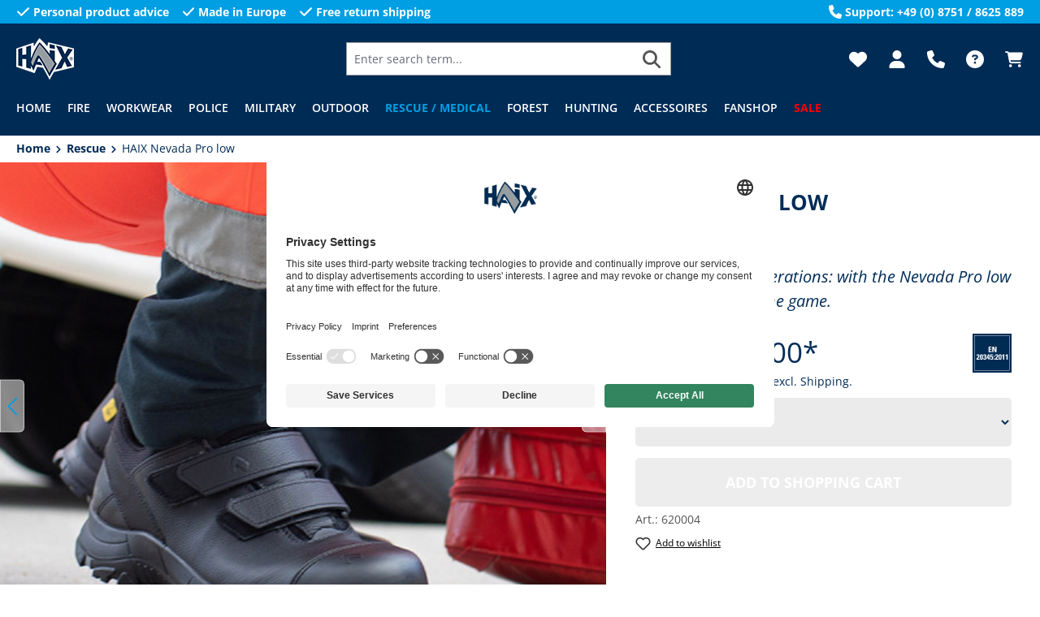

--- FILE ---
content_type: text/html
request_url: https://ipp2.haix.com/media/downloadportal/620004/360/index.html
body_size: 644
content:
<!-- saved from url=(0021)http://www.orbitvu.pl -->
<!DOCTYPE html>
<html lang="en-US">
    <head>
        <title>620004_nevada-pro-low</title>
        <meta http-equiv="content-type" content="text/html; charset=UTF-8" />
        <style type="text/css">
            html {
                height: 100%;
            }

            body {
                height: 100%;
                background-color: #ffffff;
                margin: 0px;
            }
        </style>
    </head>
    <body>
        <div id="620004_nevada-pro-low-1500666386"></div>

        <script type="text/javascript" src="orbitvu12_basic/swfobject.js"></script>
        <script type="text/javascript" src="orbitvu12_basic/orbitvu.js"></script>
        <script type="text/javascript">
		var force_html5 = "yes"
            inject_orbitvu('620004_nevada-pro-low-1500666386',  // id of the viewer container element which is defined above
                           'orbitvu12_basic/orbitvuer12.swf',  // location of viewer swf file
                           'orbitvu12_basic/expressInstall.swf',  // location of flash installer file
                           {ovus_folder: "620004_nevada-pro-low/",  // location of presentation files (can be absolute or relative url)
                            content2: "yes",
                            width: "auto",
                            height: "auto",
                            force_html5: force_html5
                           });
        </script>
    </body>
</html>

--- FILE ---
content_type: text/html; charset=utf-8
request_url: https://www.google.com/recaptcha/api2/anchor?ar=1&k=6LcjTXgpAAAAABi8sDp1qwuKezNd4lVWRiRo6pRy&co=aHR0cHM6Ly93d3cuaGFpeC5zZTo0NDM.&hl=en&v=naPR4A6FAh-yZLuCX253WaZq&size=invisible&anchor-ms=20000&execute-ms=15000&cb=n0daxa9k1bbx
body_size: 45003
content:
<!DOCTYPE HTML><html dir="ltr" lang="en"><head><meta http-equiv="Content-Type" content="text/html; charset=UTF-8">
<meta http-equiv="X-UA-Compatible" content="IE=edge">
<title>reCAPTCHA</title>
<style type="text/css">
/* cyrillic-ext */
@font-face {
  font-family: 'Roboto';
  font-style: normal;
  font-weight: 400;
  src: url(//fonts.gstatic.com/s/roboto/v18/KFOmCnqEu92Fr1Mu72xKKTU1Kvnz.woff2) format('woff2');
  unicode-range: U+0460-052F, U+1C80-1C8A, U+20B4, U+2DE0-2DFF, U+A640-A69F, U+FE2E-FE2F;
}
/* cyrillic */
@font-face {
  font-family: 'Roboto';
  font-style: normal;
  font-weight: 400;
  src: url(//fonts.gstatic.com/s/roboto/v18/KFOmCnqEu92Fr1Mu5mxKKTU1Kvnz.woff2) format('woff2');
  unicode-range: U+0301, U+0400-045F, U+0490-0491, U+04B0-04B1, U+2116;
}
/* greek-ext */
@font-face {
  font-family: 'Roboto';
  font-style: normal;
  font-weight: 400;
  src: url(//fonts.gstatic.com/s/roboto/v18/KFOmCnqEu92Fr1Mu7mxKKTU1Kvnz.woff2) format('woff2');
  unicode-range: U+1F00-1FFF;
}
/* greek */
@font-face {
  font-family: 'Roboto';
  font-style: normal;
  font-weight: 400;
  src: url(//fonts.gstatic.com/s/roboto/v18/KFOmCnqEu92Fr1Mu4WxKKTU1Kvnz.woff2) format('woff2');
  unicode-range: U+0370-0377, U+037A-037F, U+0384-038A, U+038C, U+038E-03A1, U+03A3-03FF;
}
/* vietnamese */
@font-face {
  font-family: 'Roboto';
  font-style: normal;
  font-weight: 400;
  src: url(//fonts.gstatic.com/s/roboto/v18/KFOmCnqEu92Fr1Mu7WxKKTU1Kvnz.woff2) format('woff2');
  unicode-range: U+0102-0103, U+0110-0111, U+0128-0129, U+0168-0169, U+01A0-01A1, U+01AF-01B0, U+0300-0301, U+0303-0304, U+0308-0309, U+0323, U+0329, U+1EA0-1EF9, U+20AB;
}
/* latin-ext */
@font-face {
  font-family: 'Roboto';
  font-style: normal;
  font-weight: 400;
  src: url(//fonts.gstatic.com/s/roboto/v18/KFOmCnqEu92Fr1Mu7GxKKTU1Kvnz.woff2) format('woff2');
  unicode-range: U+0100-02BA, U+02BD-02C5, U+02C7-02CC, U+02CE-02D7, U+02DD-02FF, U+0304, U+0308, U+0329, U+1D00-1DBF, U+1E00-1E9F, U+1EF2-1EFF, U+2020, U+20A0-20AB, U+20AD-20C0, U+2113, U+2C60-2C7F, U+A720-A7FF;
}
/* latin */
@font-face {
  font-family: 'Roboto';
  font-style: normal;
  font-weight: 400;
  src: url(//fonts.gstatic.com/s/roboto/v18/KFOmCnqEu92Fr1Mu4mxKKTU1Kg.woff2) format('woff2');
  unicode-range: U+0000-00FF, U+0131, U+0152-0153, U+02BB-02BC, U+02C6, U+02DA, U+02DC, U+0304, U+0308, U+0329, U+2000-206F, U+20AC, U+2122, U+2191, U+2193, U+2212, U+2215, U+FEFF, U+FFFD;
}
/* cyrillic-ext */
@font-face {
  font-family: 'Roboto';
  font-style: normal;
  font-weight: 500;
  src: url(//fonts.gstatic.com/s/roboto/v18/KFOlCnqEu92Fr1MmEU9fCRc4AMP6lbBP.woff2) format('woff2');
  unicode-range: U+0460-052F, U+1C80-1C8A, U+20B4, U+2DE0-2DFF, U+A640-A69F, U+FE2E-FE2F;
}
/* cyrillic */
@font-face {
  font-family: 'Roboto';
  font-style: normal;
  font-weight: 500;
  src: url(//fonts.gstatic.com/s/roboto/v18/KFOlCnqEu92Fr1MmEU9fABc4AMP6lbBP.woff2) format('woff2');
  unicode-range: U+0301, U+0400-045F, U+0490-0491, U+04B0-04B1, U+2116;
}
/* greek-ext */
@font-face {
  font-family: 'Roboto';
  font-style: normal;
  font-weight: 500;
  src: url(//fonts.gstatic.com/s/roboto/v18/KFOlCnqEu92Fr1MmEU9fCBc4AMP6lbBP.woff2) format('woff2');
  unicode-range: U+1F00-1FFF;
}
/* greek */
@font-face {
  font-family: 'Roboto';
  font-style: normal;
  font-weight: 500;
  src: url(//fonts.gstatic.com/s/roboto/v18/KFOlCnqEu92Fr1MmEU9fBxc4AMP6lbBP.woff2) format('woff2');
  unicode-range: U+0370-0377, U+037A-037F, U+0384-038A, U+038C, U+038E-03A1, U+03A3-03FF;
}
/* vietnamese */
@font-face {
  font-family: 'Roboto';
  font-style: normal;
  font-weight: 500;
  src: url(//fonts.gstatic.com/s/roboto/v18/KFOlCnqEu92Fr1MmEU9fCxc4AMP6lbBP.woff2) format('woff2');
  unicode-range: U+0102-0103, U+0110-0111, U+0128-0129, U+0168-0169, U+01A0-01A1, U+01AF-01B0, U+0300-0301, U+0303-0304, U+0308-0309, U+0323, U+0329, U+1EA0-1EF9, U+20AB;
}
/* latin-ext */
@font-face {
  font-family: 'Roboto';
  font-style: normal;
  font-weight: 500;
  src: url(//fonts.gstatic.com/s/roboto/v18/KFOlCnqEu92Fr1MmEU9fChc4AMP6lbBP.woff2) format('woff2');
  unicode-range: U+0100-02BA, U+02BD-02C5, U+02C7-02CC, U+02CE-02D7, U+02DD-02FF, U+0304, U+0308, U+0329, U+1D00-1DBF, U+1E00-1E9F, U+1EF2-1EFF, U+2020, U+20A0-20AB, U+20AD-20C0, U+2113, U+2C60-2C7F, U+A720-A7FF;
}
/* latin */
@font-face {
  font-family: 'Roboto';
  font-style: normal;
  font-weight: 500;
  src: url(//fonts.gstatic.com/s/roboto/v18/KFOlCnqEu92Fr1MmEU9fBBc4AMP6lQ.woff2) format('woff2');
  unicode-range: U+0000-00FF, U+0131, U+0152-0153, U+02BB-02BC, U+02C6, U+02DA, U+02DC, U+0304, U+0308, U+0329, U+2000-206F, U+20AC, U+2122, U+2191, U+2193, U+2212, U+2215, U+FEFF, U+FFFD;
}
/* cyrillic-ext */
@font-face {
  font-family: 'Roboto';
  font-style: normal;
  font-weight: 900;
  src: url(//fonts.gstatic.com/s/roboto/v18/KFOlCnqEu92Fr1MmYUtfCRc4AMP6lbBP.woff2) format('woff2');
  unicode-range: U+0460-052F, U+1C80-1C8A, U+20B4, U+2DE0-2DFF, U+A640-A69F, U+FE2E-FE2F;
}
/* cyrillic */
@font-face {
  font-family: 'Roboto';
  font-style: normal;
  font-weight: 900;
  src: url(//fonts.gstatic.com/s/roboto/v18/KFOlCnqEu92Fr1MmYUtfABc4AMP6lbBP.woff2) format('woff2');
  unicode-range: U+0301, U+0400-045F, U+0490-0491, U+04B0-04B1, U+2116;
}
/* greek-ext */
@font-face {
  font-family: 'Roboto';
  font-style: normal;
  font-weight: 900;
  src: url(//fonts.gstatic.com/s/roboto/v18/KFOlCnqEu92Fr1MmYUtfCBc4AMP6lbBP.woff2) format('woff2');
  unicode-range: U+1F00-1FFF;
}
/* greek */
@font-face {
  font-family: 'Roboto';
  font-style: normal;
  font-weight: 900;
  src: url(//fonts.gstatic.com/s/roboto/v18/KFOlCnqEu92Fr1MmYUtfBxc4AMP6lbBP.woff2) format('woff2');
  unicode-range: U+0370-0377, U+037A-037F, U+0384-038A, U+038C, U+038E-03A1, U+03A3-03FF;
}
/* vietnamese */
@font-face {
  font-family: 'Roboto';
  font-style: normal;
  font-weight: 900;
  src: url(//fonts.gstatic.com/s/roboto/v18/KFOlCnqEu92Fr1MmYUtfCxc4AMP6lbBP.woff2) format('woff2');
  unicode-range: U+0102-0103, U+0110-0111, U+0128-0129, U+0168-0169, U+01A0-01A1, U+01AF-01B0, U+0300-0301, U+0303-0304, U+0308-0309, U+0323, U+0329, U+1EA0-1EF9, U+20AB;
}
/* latin-ext */
@font-face {
  font-family: 'Roboto';
  font-style: normal;
  font-weight: 900;
  src: url(//fonts.gstatic.com/s/roboto/v18/KFOlCnqEu92Fr1MmYUtfChc4AMP6lbBP.woff2) format('woff2');
  unicode-range: U+0100-02BA, U+02BD-02C5, U+02C7-02CC, U+02CE-02D7, U+02DD-02FF, U+0304, U+0308, U+0329, U+1D00-1DBF, U+1E00-1E9F, U+1EF2-1EFF, U+2020, U+20A0-20AB, U+20AD-20C0, U+2113, U+2C60-2C7F, U+A720-A7FF;
}
/* latin */
@font-face {
  font-family: 'Roboto';
  font-style: normal;
  font-weight: 900;
  src: url(//fonts.gstatic.com/s/roboto/v18/KFOlCnqEu92Fr1MmYUtfBBc4AMP6lQ.woff2) format('woff2');
  unicode-range: U+0000-00FF, U+0131, U+0152-0153, U+02BB-02BC, U+02C6, U+02DA, U+02DC, U+0304, U+0308, U+0329, U+2000-206F, U+20AC, U+2122, U+2191, U+2193, U+2212, U+2215, U+FEFF, U+FFFD;
}

</style>
<link rel="stylesheet" type="text/css" href="https://www.gstatic.com/recaptcha/releases/naPR4A6FAh-yZLuCX253WaZq/styles__ltr.css">
<script nonce="enhz0VVZgzvhXVYNnwveAg" type="text/javascript">window['__recaptcha_api'] = 'https://www.google.com/recaptcha/api2/';</script>
<script type="text/javascript" src="https://www.gstatic.com/recaptcha/releases/naPR4A6FAh-yZLuCX253WaZq/recaptcha__en.js" nonce="enhz0VVZgzvhXVYNnwveAg">
      
    </script></head>
<body><div id="rc-anchor-alert" class="rc-anchor-alert"></div>
<input type="hidden" id="recaptcha-token" value="[base64]">
<script type="text/javascript" nonce="enhz0VVZgzvhXVYNnwveAg">
      recaptcha.anchor.Main.init("[\x22ainput\x22,[\x22bgdata\x22,\x22\x22,\[base64]/TChnLEkpOnEoZyxbZCwyMSxSXSwwKSxJKSxmYWxzZSl9Y2F0Y2goaCl7dSgzNzAsZyk/[base64]/[base64]/[base64]/[base64]/[base64]/[base64]/[base64]/[base64]/[base64]/[base64]/[base64]/[base64]/[base64]\x22,\[base64]\\u003d\x22,\x22w6Ziw44Cw6rDsTbCiDUdwokpbwbDrcK+DDTDoMKlOCfCr8OEa8KOSRzDksKUw6HCjV8TM8O0w6jCix85w6hLwrjDgAQ7w5o8cxlofcOWwqlDw5Ayw7crA2Frw78+wr9SVGgCPcO0w6TDl1pew4lzfQgcZF/DvMKjw5VEe8OTCsO1McORB8K8wrHChwo9w4nCkcKZDsKDw6FzMMOjXxBSEENzwp50wrJ9KsO7J3zDtRwFDsOPwq/DmcKCw4g/[base64]/ChnNHcGtHQMOeNEl6VEDDmX7Cv8ObwoTClcOWM3XCi0HCmykiXxPCpsOMw7lgw6tBwr5Kwq5qYD/CoGbDnsOmWcONKcKVeyApwqTCmmkHw4nCumrCrsOwX8O4bSLCtMOBwr7DocKmw4oBw7HCtsOSwrHCjmJ/wrhFN2rDg8Kbw6DCr8KQViMYNx0cwqkpasKnwpNMBcOTwqrDocOZwrzDmMKjw5Rzw67DtsOAw7Rxwrtlwo7CkwAxfcK/[base64]/ClcK5w4gqNMKiXsOAexR3w6JIwr3CpjDCvsKUw7jDs8KHw5XDohwBwrrCvE0qwo3Dl8KpXMKEw53Cl8KCcGvDrcKdQMKLAMKdw5xMN8OyZmPDv8KYBTDDu8OgwqHDqMOIKcKow6jDmUDClMO/VsK9wrUiAz3DlcOCNsO9wqZLwrd5w6U6EsKrX012wop6w4sWDsKyw7/Dj3YKXMOKWiZNwqPDscOKwqMPw7g3w6gJwq7DpcKcdcOgHMOFwq5owqnCv0LCg8ORIHZtQMOHL8KgXl1US23CosOuQsKsw4A/J8KQwqhKwoVcwpp/[base64]/wqTDo8OVw7cJOQEtPsO7w7jDkjdfw4wnw7vDnnNVwpvDmErDgcKtw5PDgMOCw4bDicKYRMOqFcKmaMO0w45lw4ZFw4RMw5/Cr8OHw6Ekc8KDeGnCiyHCtDjDj8K1wqHCi0/Do8Kxaz1aayTCgz/DvMOLHsO8TkvCjcKIMyMAdMOoWWDDu8KpOsOTw4BAYiYCw5vDjsO0wpXDsikbwqjDjcKTE8KRK8OUbj7DonFnAzrDpEDChj7DsTA6wr5bD8OKw4VwLMKQRcKKL8OWwoFnCxnDgsKcw6t4GMOUwqUGwpXCmUhFw6/DlQFwYVFyJznCpcKhw4NGwqHDjcO9w55gwp7CtWkiwog4esKVV8OGdcKuwrvCusK9JynCoWwRwrIfwoMewrwQw48EGMOpw6/CpAJ9OMOdD37Dm8KiKmDDj2RqZGjDlg/DmxbDrMKAw59HwrZlbTnDjitLwqzDhMK5wrxzdsK5PgjDmm3CnMOkw40NL8OEw5h1BcO3wrjCosOzwr7DhMK+w55hw7A3BMOZwr0Ww6DChjxXR8OfwrTClCdzwpbCicOBHjBEw7xawo/[base64]/[base64]/CsMKrwpfCmcOuXcODXQcPw6piYcKkw7/CjFfChsOwwqLCj8KBIjnDhybCnMKgZ8OvBVVEdWBNwo3Cm8OPw6IWwq17w7pLw4xGJEVTNEccwr/[base64]/CnsKVdMKdwo3Cp8OiaMOROgHCoANBwptXCgzDnwFgPMKawo7CvHvCjRohJ8O7UzvConXCq8K3c8OiwqDChVtwQMK0MMKnwq5Twp/Dqm/DtDscw63Dv8KcS8OkHcKxwoxlw4EULsOWBi4nw5s/EjzDi8Kvw6N0BcOpwqjDsWtuB8ObwrvDkMOFw5rDtA85dMKaUcKfwrA3JGozw4JAworDrMKow6g6cCPChCXDn8KIw5Aqw65Twr/CiwZ+LcOLTi1Mw67DiWzDg8O/wrNMwrvDuMOjI0JEPsODwoDDoMKOPsOZw496w4oow5dvHMOEw4zDmcO9w6TCn8OswqcJSMOBM3vChAhHwqc0w4ZTGcOECH9/ACTCisKVbyZ6G31YwoUCwp7CjCLChUpCwqM6L8O/QsOxwoFpaMOBNkU6woPClMKHKsOjw6XDikFfWcKmw5zCgMOWfCnDpMO+eMO5wrzDlMK9JsOAZMOewq/DuUgrw4A0wpzDuUBnUsKuSC1zwqjCtDbCrMKXesOSSMOXw5DCh8OMFMKqwqfCn8K3wo9IS1YIwoHCjcKYw6pWP8O9d8KiwrcHesKwwoxHw6rCpsOmTMOSw67Di8KmKGTCgC/DhcKJw6rCncK7cEh6B8KLaMOpwrh5wrk+Wh4iTjQvwqnCqwnDocKFQg/DjUzCgUMqFyXDujIrXMK3SsOgNGzCnH7DuMO2woV4wqINGEbCp8Kww4lDM3vCvi7Dm3VkPMKrw5vDhDRKw7nCicKTMV45w43CrcOZSV/CjHUNw5saZsORacOZw5DChQHDn8Oww7/[base64]/CoCHCrT7DhsOzByvCuC7Cl8KjwoViwp/Cj8KTHMKRw7YdES8nwpLDq8KYJ0V7JMKHd8ONOxHCjsOkwrg5CcOwB20Kw6zCn8Oad8Oxw6TCgU3Cv00Ebg4DI1jDlMKjw5TCuV05O8OEBMORw7PDpMOSLcOpw7A5C8OnwowRwphgwpzCu8KjKsK7wqrDgcK2DcOGw5HDhcOuw7zDtUnDlS5lw7NpJMKAwp/Cu8K5Y8Kww5/DnMO9JT8Hw6DDtMOjAsKoesKCwrkNUcOvN8Ktw4gQScK2ByhHwrXDksOOATFwFcKIwoTDpUhpWS3CgsOSJcOXXlcvX07DocKkHhtiWk11JMKgWlHDoMOgTsK5EMOXwrnDlsO+d2HCnwoyw6HDl8OcwrbCiMKGYAvDrUbDsMOFwoBCND/ClsK0w5bCmsKXDsKqw6YjCFDCl2BTJQrDicOICSfDiGDDvjxBwoNLUhTCtnQPwofCqQkTw7fDg8OBw5rDlx/DmsK2wpR3wqTChMOTw7QRw7RWwqjDhB7CtMOHH29ITMKwNlBGOMOSw4LCsMKBw6LDm8KYw4PCp8KJaUzDgcOhwpjDvcOwH00Aw5N/[base64]/[base64]/w6xJwobCmUsPIE1Nwq52w6jCscKKTmAeWsOAw7kBHGt5wq9Gw5UTEVA5wpnClA/[base64]/DlcKnwqElDGrCr1HDph0Rw7tDwqvDgMKmwrzClsK6w4/[base64]/w7bCjh4vLMOUK8KiAhoRUTjCtnwpwq7CtsOPwpzCqsKkw6DDo8OswqU7wpjDgy4Mwp5/ERxyGsKRwo/DrBnCmijCqSh9w4jCscOOKWzCoj9DV2fCs3fClWUswqhow4jCksKVw6/DswLDssKhw7PCtMOSw5JMOcKjOsO5EyR3NmAmHcKYw446wrRvwoAQw4wSw7JBw5AXw7HDjMOyKTNUwr1OYELDmsKIBcKQw5HCmsK7I8OHLz/[base64]/CvcO0NsOsRMKswo7DqcKdwpsuwq3CqcOIUgnCtiTDnjnCnVdsw77DmkwTUXMJW8OEZ8KswofDv8KEGMOzwp4YLcO/wrDDkMKRw6nDucK/wpzCjAnCjA7ChWRvInHCgTXCgCvCvcOdLcKyU3A7DV/CqcOSL13DpMO8w7PDsMONBRsfwojCkT3DtsKsw6psw781EcK0DMK0ccKHDinDm1vCmcO1IWU/w6htw7pJwprDvXBoS2EKMMO9w4JoYhLCo8Kfe8K5GcKJw5NBw7TDqgzCtUbClwfDnsKQP8KoCnEhMm9FdcKzPcOSMMKkMUUfw6/ClGHDhMORXcKPwrfDpcOswrdSb8KhwoLDoCHCq8KLw73Cqgtzw4t/w7bCoMOjw77Cv0vDrjQmwpvCoMKww5wlwr3DnwwNw7rCuylcfMONI8Oyw4VEw6Row7bCnMOyGEN+w5xTw6/CiWPDnATDrx7CgD8mwp0hd8KAcjzDshZCJnoWYcOXwoXCvh82w5rDjsO+wo/Dk2FjZms4w53Dsl7DkFskJCxqaMKiwqsYXsOBw6LDlyUJKcONwrbCnsKbY8OJWMOGwoZbNcKyAhhrV8OSw7/Cm8Kpwpdlw7w/HS3CngDDqcOTw43Dj8OSdz1DVEw6PknDrmLCijrDsgtdwovClULCnRvCkMKUw7slwoEcE21eIsO2w5zDlBkswojCoyNQwo7DoFQLw5ZVw691w7sowoTCiMO5fMOcwqtSS1pBw6vCn2fCj8KqXURaworCvA8PHMKDLzw/G0h7G8O/[base64]/CpMKjwo7DpMO5eSrCokMMKcOzSsOVwoR0w5/Cp8O8F8Ogw6LCkwnDoQnCjEVVD8K/VC8jw4vCsCpzZMOmwpbCiiXDswxWwoMvwrh5J2PCtQrDjRLDrgXDu3LDkjPChMORwpMfw4JYw4fCqkEawqVFwpHDpGPCg8K/w6zDlsOHTMOZwo9CChdXwqTCscKAwoIEw7jCvMOMBnXCu1PDpUjCiMKmWcOtw602w610wqMuw6ENw7NIw77Dm8K2LsOhwovDpsOnecKKT8K1EsKfCsOlwpDCpHIUw4Ujwp0iw5/DvXnDr2PCgAvDhXDDtQDCmDwnfkE/woHCrRfDu8KVJBgnBVzDgcKnXCPDhSfDtAjCusORw6TCrsKXakvDjRUCwoNnw6MLwoJ/wqUNbcK3DgNQO1PCg8K0w5Mkw4AoMMOhwpJrw4DDmmvCocKlRsKrw4TCl8OvCsKnwpXCocOae8OWbcKRwojDncOCwoUzw5kJwqfDq3MgwrLCkAnDrsKMwrtYw5XDm8OPUH/CucO8FhHDjyvCpcKPNAzCj8O3w7DDq1s2woUvw75AEMKGD1ZMZysHw5Rmwr3DtlsAQcOXN8KIdsO7w4XCtcOWBlrDmMO3ecOnGsK2wqJOw5xzwrDDqcOgw7BKwobDg8KTwqUrwofDrEjCmwgAwp8XwohVw6/DgAh7S8KJw5XDm8OrE2gFaMK1w5lBw5DCv1cywpfDosOOwp3Dh8KuwrrCm8OoHcKtwogcwr04wqJEw5PChB08w7fCiS7DmHXDuBN3a8OXwpNCw61TBMOdwpDDmsKBSz/CiHs3NSzCs8OBLMKXwrvDiljCq0wXZ8KPw7F6w7x2ADZ9w7DDqMKIR8OwdcKzwo5Zwp/DvG3DrsKzOx7DlSnChsOew4tEEzvCjE1jwqgtw5AuOGzDgMOyw65DP2vCuMKPcDDDumASwqfCnB7CmkzDuDcawqLDpTfCsxpnLGY3w7nClnDCsMKrWzVrUMOnC3vCt8OBw67Du2rCtcKpQDZow61TwrlKXTDCoiTDk8OMwrITw6nCk07DnQdiwo7CgwdbJEcwwpsMwp/[base64]/[base64]/Dk1xTAw1yWMKow6cEw4zCqMOWZcOOwoxDJsKdJsKTbntTw6/DvCfDm8O8wqvCpC3Cu3TDkzEWVTQtZVE9WcKqw6d7wpFFc2Ijw6LDpx1tw6vCmkhkw5MyfWnDlngpw4vDlMKBw71FTGHCql/CsMKIDcO4wrDDmnMxJcKIw6PDrMKtJjQmwpHCtcOfaMOJw4TDtSHDgHRlDcO7wojDjsOkI8KQwpNew5QeJ2bCqMKmHQBsKDDCoFzDjcKNw7/[base64]/[base64]/[base64]/CvU0kw44XUCsHwr0Iw4rDqsOgwpvDucKfw6cPwrp2OmTDjMORwqLDjWTCn8OdbMK1w6XCnsKZcsKWCcOIVSvDu8OvUHXDl8KfDcOac0XCtsO7asOEw4VWXsOfw6bCqGhXwrw7YwY9wp/[base64]/DuBMqCG5WYy/CrRHDuDIHwocmEX7DoTDDrTwGPMK5w47DhmTDo8OBQygdw45PRkxIw47DrsOmw7EDwp0xw7NdwrjDoBsMb0/CjU4pXsKTF8OjwqDDoTzChQLCpCQEacKpwrhXUgLCiMOGwrLCpCrCscO2w6HDkANRWifCnDLDj8KywrFSw6XCsFdBwrXDoA8Jw4jDhGweMcKbfcKJC8K0wrUEw5zDkMOQGnjDpAvDtR/CjE7DlW3Dn3rClRrCtsO6DsKpZcK/OMKgcmDCuUcawr7CoGIHKGMgcxnDozjDtS/[base64]/CmlBbwoLDv2/DvcOOwprDvcOnw5jCosKpwqgTQsK7DQrChMO1BcKQVcKMwqIHw6TDgl56wqjDikRww5jDk1J/fBfDvmLChcK0wo/[base64]/CcK8w6DCt8Kwwq3CtUPDscKFw4BkwrNEw4VBa8OZw7dwwrDDiQV0Mx3DpsOgw5N/[base64]/CngHChMKvwpBhGsKse1dowrPDn8K/HsKXOUFnUsKzw4tZUcKgdMOPw4NWKiA0VcO+EMKxwqp/PsObfMOFw5Bmw7nDsBXCr8OFw7zDi1TDqMOtA2XCmcK7QsKuMcKkw4/DkSovMsK7wp/Cg8OcHsOkwqVPw7vCrRVmw6gca8KgwqTCpMOqasOxb0jCv284WT0xTwnDgTjCh8Kwf3YfwqXCkFxcwqPDs8Kmw5/[base64]/[base64]/ZcKpUcOlZgfCuMK9wrInwrbDscKCw6nCtsKaFzvChsKSdcOcBMKRXmXDhgPCr8K/[base64]/[base64]/w5lBw5Y0wqPCjsOJw4jCpzPCk8K+FjfDvzfDhsKbwodlwodPQjLCncKIBQNkb0VEFnrDp1tqw4/[base64]/CjFUROsK5HMKOL0jDisOIc8Ouw4zClAopAHlrOGYVWAUXw6XDjHlkW8OKwo/[base64]/Cm1U9TcORwoLCujBnKS7Dr8KcSmgsfAfCuFJQwqNNw4k7YEdow6s6OMOaL8O8IgwyU2t3w5zDrMKyaEvDvCoqEC/Cr1taXsK+KcKfw4t2cV50w6gtw7vCnCDCjsKDwqlmRGPDh8OGcCnChw0Kw7BaMBJOJipFwq7Dr8OXw5/CvcKMw7jDp3jChxhkN8O4woNHYMK9EmXCkUt9wpnCtsK7wonDvsO1w7bDgg7Ciw/[base64]/wpHDhMK+woLDpB3CgyxIFzvCnsO+IiUZwrtVwr13w5/DhQd3FsKXYHo+e3PDt8KRwrzDlElWwo0OaUZmIiNvw5d8MDB8w5how7JQW0dCwqnDusKbw7DCmsK/[base64]/[base64]/[base64]/Cpxd+ZsOnTcKXBcOSNsOYLWbDhjBnw7nChybDnglrQ8OVw7s4wpTDr8OzWcOLCV7DvcOzRsOSe8KIw5/DgMKBGhFZc8Obw4HCn23CiTgiwr0xVsKSwo7CpMKqMy4Da8O9w4fDs2kWTcKHw5zCi2XDqMOqw7B3UGtlwp7CjnfCtsOtwqc/[base64]/[base64]/Co3ZJMcOqJcOZw7TCg8KkPMOrAcOpwrHDvsOBwonDtMOLPS9ew6dNwoUaNcOWJsOTY8OUwpgYDMK0DWPCuVDDkMKOwpomd0DCjhDDtsKGS8OkSMO4O8K7w75FHMOwXxJjVAvDl2rDg8KIw6Z/DAbDsQhpcAZkVTcxE8O8wrjCn8O7XsO1ZU4zDWnCr8O2d8OTHsKMwrUpBcOqwqQ8HsO9wpwUKVgJGFVZbSYbFcOkL1zDrB3CiS1Nwr55wrnDl8OBEnVuw4MbZ8Oswq/Cr8KEwqjCvMOfw7PCjsKoW8OMw7oFwpXCoxfDp8K7KcKLAsKhSF3ChFtxwqIie8ODwq7DvXpcwqABXcK+Fj3DpsOrw59LwrDCgms3w7fCu1p4w4/Drz0owow9w75FOWzCicK/BcOuw48NwpzCtMKsw5jDnGvDgcKQNsKCw6zDk8K1UMO5wqTCg23DhsOUPgjDoGIuI8Ogw4jCicKsdAlkw6Vfwq8aGHwDTcOrwpzDhMKrwqrCrhHCqcO7w5RSFjHCpsOnfMKkwp7DqngvwqHDjcOawoY3QMOLwq9OI8KFFnrCrMOcDV/CnxDClCvCjhTDicOPw5AKwr/DqE5IKTsaw5LDqUnDizJRP188KMOOFsKKTWvDj8OjYm8JXy/DkU3DuMOww6MNwr7Dv8K+wrkvw7kww4LCtyzDtcK6YXHCrHjClEM+w4XCk8Kew4hFecKEw5fCoX0Gw6PCtMKmwoQHw5HChDVsGsOhbArDsMKrGMO7w7wcw4QTElfDqsKAZxPCq2ZUwowKQ8KtwoHDnjjCgcKLwrBLw5vDmx4ywoMBw5HDph3Drk3DvcKJw4/ChC/DpsKHwpfCrMKHwq5fw7TDpCFkfWtwwoFmeMKMYsKUdsOjwrp1FAHChmDCsS/Dg8KMNm/DlsK9wrrChy8Dw4vCncOBNAzCqlJmQ8K2ZiHDgGJLBVh/DMO7PWMUX23Dp07Dsg3DkcK0w6LCs8OSYsOGK1fCssKjIG5rH8KEw4ptRQPDsyBTFMOiw7nCl8O6NMO9wqjCl1HDi8OBw6cUwoPDhyvDlsO5w5FKw68Pwo/DjsK4HMKLw4FywqjDj1jCtBJ/wpbDljzCpjXDjsKbDcOSTsOeHmxGwotIwooEwr/DnihDQSYnwqhrCMKrCjoKw6XCmV8YWBnCo8OyYcObwqhAw6rCpcKyccOBw6zDq8KaRCXDgcKQJMOIwqbDq25mw4w6w4zDhMKxeUgnwqjDvicsw5bDhlLCoT0lblzCp8KKw4jCnRx/w7HDnsK9BElDw6zDgQoJwrTCpHE8w47DhMKFScKmw6J0w7sRBcOdOB/Dn8KYYcOXOTTDp1BbKlV2PWDDqUh/Ok7DhcOrNn8zw7BAwr81IVAPHMO2wpfCvUPChsO5WR/CpsO1O3sQwrBHwr5zY8KTbMO/woRBwo/Cs8O9w7Qqwoptw6AbNSPDt3LClsKFClV2wq7Csj3Dn8OAwoI2c8Otw5bCjSZ3X8KUPXfCicORTsOIwqQlw7lXw7xyw4AhH8O0aRo6wqZCw4LCssOAancTw4PComNGA8K5w5DCi8OTw7ZIUGzCgcKPaMO4GiTDiyvDlHTCisKtEWXDhC/[base64]/Co8OWwpjDghzCjWjCm8Oxw5HDn8KzUMOdwr9qDUAdQU3CgkXCnEJcw4vDuMOiBxs0OMKAwovDvG3CqChgwpjDq245UsKADUvCpRTCiMKACcOhODvDrcOxccOZHcKAw4fDjAI9AEbDmT0qwoZdwrTDtMKsasKgFMKPE8Otw7DDm8O9wod+wqkpw5/DvD/DiEFKWmdowpk0w53DhE5hFGJtZiVdw7ZodyoOF8OZwrvDnivCmBpWHMK9w7cnw5Eawq3DtcOzw48TKHDDocK1FFDDjUEIwrVLwq/CgcKWZsK/w65XwpLCrkJGJMOzw57CuVzDrBTCpMKyw5FUwrtMdVdewo3Ds8K6w6PChDdYw7HDo8K/wodFckdGw7TDhznCvgVLw4vDjEbDrRFFw4bDrSXCln0nw4XCpT/DscOZAsOVXsKWwofDrCnCusOyAMO+VWtDwpLDnmvCn8KAw7DDh8KPTcOQwozDh1FZFMKBw6HDh8KEF8O5w4LCq8OjPcKOwqpcw55YYio7BMOUBMKXwrF2wp0Qwo95d0dkCkTDnjDDlcKowrYxw41dwpjDoSIDBCTDllprI8KVSnNuB8KKP8KLw7rCk8OBwr/DhUgcd8OOwpLDgcOpei/CgRkMwozDl8OKHcOMA2gjw7rDknA/[base64]/w6MzGMO6GjDDk8Kfe8ODwrVaTcOGw6bCmcO0RTHCj8OZwoJQw7LCq8OjTQR0GMK+wpfDrMKmwpMkDnFdSSxtwoTDq8K0wqbDocOAT8KjNMKZwoLDm8ObflFtwoo1w5BOWVt/w5jCumHChD9LKsOnw75yYU8AwqHDo8KUQ2vCqmAGfGBdXsOrcsKFwrbDiMO0wrUoCMOWwo/Dl8OFwrptNkQ0Z8KYw4hhUsKjBBHCvwPDokM1csOHwp3Dm1AfNzgJwq3DnFsswobDgXsZaHskaMOWBBpXw5bDtkPCtsOlJMKuw5XCmjoQwohfJXEHcn/CrsO6w4oFwrvDpcKdZF5hQ8OcYQzClzXDqsKYYk5bGW3ChsKxLh97dDwMw78uw7LDlj7DlcOTB8OnOGrDscOGaSLDisKaGQAYw7/ChHHCl8Oow4/DhMKfwqw0w7vDh8OJYjzDnlbDljwBwoERwrPCozlow6PCoj3CmDFuw4nCkgwCMsOPw7rDij/DkhBpwpQYw6bClsK6w5h/E11uA8KSHcKBBsORwr0Iw53Di8Osw5QKPVwEN8KbWQ4RaCMrwpLCkWvDqSVzMBhjw73DnBpVw7LDiW5bw6XDhQfCrsKmCcKFKQ0/wqPCisK6wp7DjsOWw6LDuMOcwqzDkMKZwpzDg0jDjHYJw4B0w4vDgUbDucKrPlk0RwwGw6cDGlZlwqsdA8O2fEFQUDDCrcKAw6fCr8KKw741w5hew5tTRm7DszzCiMK3WhJxwqRge8KCUsKuwqolSMKewpBqw7MjGEsQw6I/w7ceWcOYI0XCiirCkA0Zw6TCjcKxwp7Cg8K5w6PDuSvCjH7Dt8KtYcKrw4XCtMKQM8Kyw7PCiyZ0wqwLF8Kyw5MSwps9worCtsKfIMKkwqBIwpkZbgfDhcObwrjDuD0uwpHDscK7PcOMwowww5rDqkjDo8O3w6/CiMKjchTDkgzCi8Obw54gwoDDhMKNwphAw6csBFPDpmfCqgPCucOgGcK3wrgDNw3DpMOpwrtOPDvCisKMwqHDuB7Cn8Orw7TDqcOxV0hMeMKVOQ7CmMOiw5o/[base64]/Cj8OQXng9wo4BwpLDiz/DrW5XwoE/UcOjJRF9w4XCjl/[base64]/VcKPPRXCl8O5BsOnwpHCo8OJwo4WbE3CvHPDiRsrwqANw5zDj8KMU0XDocOHMFHDgsO/Z8KjHQHDjx5pw7sUwrDChT5ySsOmPElzwrlcZcOfw4/DrhrDjUrCtiTDmcOpwrHDlcOCBsO5IGk6w7J0flJvRMOWWnXCjcOYVcKHw4E3IQvDqyYdS1bDv8K2w4gvF8KgdXUKw6cEwolRwqVSwqbDjG3CmcKvehU+U8KHWsKod8KcYxJowr/Dg2IHw40yaDnClMO7wpE3WFVdw7IKwqHCvMKFD8KRJgQUZlXCtsOGQ8OZQcKaeGQmH2jDhcOnUsK/w7TDinLDn0cGJFbCqydOeFgIwpLDozHDgULDpVPCucK/w4nDuMO0RcO1CcOhw5ViYy4YIMK1w5PCp8OpFMO9N1pfKMOQw5Zcw7LDqXt5woDDrcO1wpsvwrtbw7jCsDTDp1HDuUfCj8KGSMKIXw9swo3DkVrDrRMOEH7DnznCr8OnwrPDtcOgQGZ7wonDqsKzc2/CksO+w7t/w4lId8KFM8ORdMKswqMNY8OQw5Yrw6/DqGgOFxRkUsO4wp53bcOxfx54a00rT8KcTsOzwrJCw7YnwpB1csO8McOTNsOsT2LCix5Bw65ow7XCqcOUZyVOUMKLwqwwJ3XDhmrCgwDDtS5jFSbCsysfZMKyNcKDbE/ClMKTwo7Chk3Cu8OJwqI4WTVSw4FXw7/[base64]/[base64]/fXdfwpDCg8OcU25ELGTCqsOgwoJ0CjQFBQ/[base64]/w7PDrhDCrcOHwq8dw6BJw5/Dh8Oyw6xDcjnDosKcw7fDhjbCjsOwIMOFw6nCimbCnmHCjMO3wo7DnmV/IcO8ezzCpyHCrcOEwp7DowUzWnvCiEnDlMOeE8Olw7rDpHnCkTDChFtbw5jCqsOvdlbDgWA8ez3Cm8OXEsK6VW/Cpz/[base64]/[base64]/wpbDsBbDtGbDlcKMYiPCo27DphQmUSPCrMKzaVdLw77DtGnDtA7DnXlnw4LDisO4w7LDmxRTw7AuUcOmL8Oqw4XCuMO2DMKgY8O0w5DDj8KVb8K5J8OCOcO8wqbDmMKVw4MHwrTDuTsdw4FuwqcSw5UlworDmB3DpR7DisOFwrTCmj9PwqDDvsO2GlBlwpfDm2/CjCXDv3XDsEhowq4Sw40rw5gDNxhRNXxcIMOQCMO3w5gIw6XCh0FpNBUqw5nCuMOQKsOFRGE5wrnDv8Kzw5/DmcO/[base64]/[base64]/DpxZow6xUPcKoasOqwrMTw5jCmcK0w57CiVFBJBbDh151FcODw7TDoTkHAsOKLMKfwp3CrHReBiXDicK0AD/ChwcnMsOgw5DDhsKQMEzDr2LCg8KAasO2R07DjMOaF8Olwr/[base64]/wq8LYTpiTSjDscKqH8O3X1x+HcOXw7RPwp3DmC3DnlcmwrLCgcORBcO6AnvDjgoow4VawrTDjcKPSl3DvXVhVMOpwqDDrsOrdcO+w7LCvW7DrAlJfcKhRRpeUcK4YsK8wq0lw5AMwpzCg8O6w7vClncuw6DClE5tYMK6wqckI8O5JWYLasOLw5DDpcOBw7/CniHCu8KewonCpF7DiHXDiDTDn8K4AHXDpS7CsyvDqBFLw691woFEwpXDuhpIwp/CkXpfw7XDlAjCr1jCmhfDusOAwp8twr3DjcKaJAnCoHTCgDxFE13Dh8ORwqrCm8OxGMKawqk/wrPDrwUEw57Cl2hbWsKow4nDmMKlAsKCwr04wobClMOHbcKDwr/CgG7Cm8O3EX1EBSdYw6zCjSPCtcKewr5Ww4PCqsKHwpfDqcKqwo8JPyF6wrwKwqFvJDoIBcKCFVDCuz0MUsKZwoAuw6sRwqfCqRrCvcKwYALDhMKJwp47w74yOMOewp/Ck0AvM8ODwqRpbFnCklVGw6/[base64]/Cj8ORwqfCjMKTdEggwrdaw65CMsOVRwjClsO9cg/[base64]/wrMKKh5LD8OdZGcAViLCksKdD8ORwq3DnsO7w5rDmD4iN8K7wrjDtDt/EMOOw7ZNEW7CrgZhR11ww5HDu8Ouw43DsQrDsWlhHMKZQ14Ww5/Dpkp0w7HDoQ7CgCx3wrLCiHA2PyXCpmZSw7vCl33CgcKnw5s5QMK6w5NPDyPCujTDjVFHNsOjw74YZsOaGjwHND1YDQnCjW9hDMO4DMKpwpYNMVovwrI7w5HCqHhaDsKQcMKzIzLDrCxFIsOew4/CnMOWMsOPwolPw4vDhRg5J34lFcOaHV3Dp8Olw4xaAMO+wqcXVHkiw7vDnsOkwrnDqsK/N8Kvw5wHVMKFwq/[base64]/DocOuLsK9wqsCw64Pw77CpcKoZSoRJUvDjXkfwoPDkyEyw6LDhsONYMKNNSLDmsO/[base64]/RhTClCA0wqjDicKNV8O0wq90DcOUwoTDvcOtw7vDqT/CnsOaw5ldcgnDtMKVbsK5AsKiZyhOOxtKMjrCvsODw7DCpgrDosKywrh2acOCwpBcHsKQUMOAbsOcIFzDqD/DrMKrS1zDhcK1Qk84V8KHHhdeFsO5ET7Dk8KGw4gKw7PCscK0wrtuwpMiwpTDryXDjmjCi8KlP8KxA0vCicKXVnTCtsK0LsOYw6k/w446eXQDw4EiNwDDm8K8w43Dq2BEwq5TVcKqP8OMFcKkwosZLnRzw7DDlcKLXsOiw5nCicKEUhIMPMKGw5/DqcOIw5TCgsKZTF3CgcO6wqzCpQnDmnTDiBs6QAbDj8OPwpMnOcK7w7t6IMONW8OUw7Y4V2XCpgXCmknDpGTDm8OoCgfDhSFxw7/DtxTCssOWB1B+w5fCo8Ojw5Qpw7MoN3RqLSBxL8K0w5hAw6wdwqrDhzBmw4wNw6p7wqQWwo/ChsKdI8OZX1xnA8KlwrpBNsOIw4nDu8KDw4d6E8Odw7tYMl9Uc8OWckrCgsKiw7dgw51aw57DuMOIAMKHTUjDp8O8wq45D8O+U39kRcKjTDJTNxZ4K8K8aEvDgwvCpQYoAHjClzU4wohWw5Mew67DrcK6wrTCrsKnYcKcBm/DtA/Dny02K8KwDcK+Yh4Rw6nDlitWYsKyw5xmwq12w5FAwrIQw4/[base64]/[base64]/[base64]/[base64]/DnwrDn37DrCEWGcKUwrFqwoQgwpBUWMOHccOewr3Dt8OHQhvCn3XDlcOHw4DCuGDCvMK5wowEwp1fwq9gwqEa\x22],null,[\x22conf\x22,null,\x226LcjTXgpAAAAABi8sDp1qwuKezNd4lVWRiRo6pRy\x22,0,null,null,null,1,[21,125,63,73,95,87,41,43,42,83,102,105,109,121],[7241176,311],0,null,null,null,null,0,null,0,null,700,1,null,0,\[base64]/tzcYADoGZWF6dTZkEg4Iiv2INxgAOgVNZklJNBoZCAMSFR0U8JfjNw7/vqUGGcSdCRmc4owCGQ\\u003d\\u003d\x22,0,0,null,null,1,null,0,0],\x22https://www.haix.se:443\x22,null,[3,1,1],null,null,null,1,3600,[\x22https://www.google.com/intl/en/policies/privacy/\x22,\x22https://www.google.com/intl/en/policies/terms/\x22],\x22wADInUIsLqlPA+QrBaaH4wyEJnq2G2RskSOcHWAWNIA\\u003d\x22,1,0,null,1,1762753418339,0,0,[205,88,109],null,[173,165,131,110,185],\x22RC-mL3JnKVlULuGHg\x22,null,null,null,null,null,\x220dAFcWeA5LgMqRr7dLVoTPZRWJIpAsNMJsP4C8wZGsg0RNugG6tWilaDRulgbpB2zzVZAHoU-k8NLYtRgYiCp1Yxf1Q-s_jaQ2sQ\x22,1762836218129]");
    </script></body></html>

--- FILE ---
content_type: image/svg+xml
request_url: https://www.haix.se/media/2d/30/41/1722410807/absorption_2.svg?ts=1751979389
body_size: 776
content:
<?xml version="1.0" encoding="utf-8"?>
<!-- Generator: Adobe Illustrator 24.1.0, SVG Export Plug-In . SVG Version: 6.00 Build 0)  -->
<svg version="1.1" id="Ebene_1" xmlns="http://www.w3.org/2000/svg" xmlns:xlink="http://www.w3.org/1999/xlink" x="0px" y="0px"
	 viewBox="0 0 82.4 82.5" style="enable-background:new 0 0 82.4 82.5;" xml:space="preserve">
<style type="text/css">
	.st0{fill:#FFFFFF;stroke:#1D1D1B;stroke-width:0.75;}
	.st1{clip-path:url(#SVGID_2_);}
	.st2{fill:none;stroke:#002D59;stroke-width:0.81;}
	.st3{fill:none;stroke:#1D1D1B;stroke-width:0.7;}
	.st4{fill:#002D59;}
	.st5{clip-path:url(#SVGID_4_);}
	.st6{fill:none;stroke:#010000;stroke-width:0.79;stroke-miterlimit:3.86;}
	.st7{fill:none;stroke:#010000;stroke-width:0.7;stroke-miterlimit:3.86;}
</style>
<rect x="0.4" y="0.5" class="st0" width="81.6" height="81.6"/>
<g>
	<defs>
		<rect id="SVGID_1_" x="1.3" y="0.9" width="79.2" height="79.2"/>
	</defs>
	<clipPath id="SVGID_2_">
		<use xlink:href="#SVGID_1_"  style="overflow:visible;"/>
	</clipPath>
	<g class="st1">
		<path class="st2" d="M61.6,57.5c1.6-0.3,3.2-0.5,4.8-0.5c2.6,0,7.6,0.4,7.6,3.5s-6.4,3.1-7.6,3s-5.7,0.2-5.7-1.8s3.8-1.9,5.7-1.9
			s7.6,0.4,7.6,4.9c0,4-5.4,3.1-7.6,3.1s-5.7,0.1-5.7-1.5c0-1.9,2.3-1.8,5.7-1.8c4.4,0,7.6,1.2,7.6,3.5s-3.8,4.5-7.6,4.5
			s-5.7-1-5.7-2.4c0-1.1,2.1-1.4,5.7-1.4c4.2,0,7.6,1.4,7.6,3.6s-5.4,2.7-7.5,2.7c-4.4,0-5.4-1.2-5.4-1.2"/>
		<path class="st3" d="M33.5,1c0,0,0.5,2,1,3.8s0.7,2.2,1.8,2.9c1.2,0.5,2.5,0.6,3.8,0.2c1-0.2,7.8-2.1,9.8-2.7s4-1.2,4-1.2"/>
	</g>
</g>
<path class="st4" d="M12.5,63.8c2.2,0.8,6.7,1.9,13.2-1.1c8.4-3.9,10.2-4.6,13.7-7.6c0.8-3,7.7-7,10.5-8.2c6.9-2.8,6.7-1.2,13.4-4.4
	c2.9-1.6,5.5-3.6,7.8-6l0.5,0.6c0.2,1.5,2.9,5.7,3.4,6.6s-3.9,3.8-7.4,5.7s-11.9,5.7-11.9,5.7l-0.5-1.7c-2.7,0.3-5.3,0.9-7.8,1.8
	c-3.6,1.5-5,3.5-5.1,4.3s-8.6,4.8-13.5,6.5c-6,1.8-12.2,3.3-18.4,4.4c-0.6-0.1-3.5-6.6-3.9-7.5c-0.4-0.9,1.5-2,1.5-2
	C9.5,62.3,10.9,63.2,12.5,63.8L12.5,63.8z"/>
<g>
	<defs>
		<polygon id="SVGID_3_" points="80.5,80.1 1.3,80.1 1.3,0.9 80.5,0.9 80.5,80.1 		"/>
	</defs>
	<clipPath id="SVGID_4_">
		<use xlink:href="#SVGID_3_"  style="overflow:visible;"/>
	</clipPath>
	<g class="st5">
		<path class="st6" d="M12.5,63.8c2.2,0.8,6.7,1.9,13.2-1.1c8.4-3.9,10.2-4.6,13.7-7.6c0.8-3,7.7-7,10.5-8.2
			c6.9-2.8,6.7-1.2,13.4-4.4c2.9-1.6,5.5-3.6,7.8-6l0.5,0.6c0.2,1.5,2.9,5.7,3.4,6.6s-3.9,3.8-7.4,5.7s-11.9,5.7-11.9,5.7l-0.5-1.7
			c-2.7,0.3-5.3,0.9-7.8,1.8c-3.6,1.5-5,3.5-5.1,4.3s-8.6,4.8-13.5,6.5c-6,1.8-12.2,3.3-18.4,4.4c-0.6-0.1-3.5-6.6-3.9-7.5
			c-0.4-0.9,1.5-2,1.5-2C9.5,62.3,10.9,63.2,12.5,63.8L12.5,63.8z"/>
		<path class="st7" d="M8.3,61.3C8,60.6,8,59.9,8.1,59.1c0.2-1.2-0.3-3.1,5.8-5.5s7.8-4.6,11.1-8.3s7.2-14.2,7.8-16.5s2.3-5.8,1-9.4
			S22.5-7.3,22.2-8c-0.4-0.7-0.6-1.5-0.9-2.3c-0.1-0.5,25.9-10.2,26.5-9.5c0.3,0.3,6.9,27.9,7.4,29.6c0.8,3.1,2,6,3.4,8.9
			c1.4,2.6,3.4,3.3,5.7,5.7s3.4,7.1,3.8,8.3c0.8,1.5,1.8,3,3,4.2"/>
	</g>
</g>
</svg>


--- FILE ---
content_type: application/javascript
request_url: https://ipp2.haix.com/media/downloadportal/620004/360/orbitvu12_basic/orbitvu.js
body_size: 179995
content:
var rev="3.0.13";!function(t){function e(){return'<svg id="svg3117" xmlns="http://www.w3.org/2000/svg" height="27" width="27"><g id="layer1" stroke="#FFF" stroke-linecap="round" fill="none"><path id="path34" d="M10.304 16.694l-4.74 4.74" stroke-width="2.188"/><path id="path36" d="M1.784 19.494v5.725" stroke-width="2.566"/><path id="path38" d="M7.514 25.214H1.787" stroke-width="2.566"/><path id="path40" d="M10.304 10.304l-4.74-4.74" stroke-width="2.188"/><path id="path42" d="M7.514 1.784H1.787" stroke-width="2.566"/><path id="path44" d="M1.784 7.514V1.787" stroke-width="2.566"/><path id="path46" d="M16.694 10.304l4.74-4.74" stroke-width="2.188"/><path id="path48" d="M25.214 7.514V1.787" stroke-width="2.566"/><path id="path50" d="M19.494 1.784h5.726" stroke-width="2.566"/><path id="path52" d="M16.694 16.694l4.74 4.74" stroke-width="2.188"/><path id="path54" d="M19.494 25.214h5.726" stroke-width="2.566"/><path id="path56" d="M25.214 19.494v5.725" stroke-width="2.566"/></g></svg>'}function i(){return'<svg id="svg2" xmlns="http://www.w3.org/2000/svg" height="25.2" viewBox="0 0 25.200001 25.200001" width="25.2" preserveAspectRatio="none"><g id="background"><path id="path_background" d="M.018 12.633q0 5.25 3.7 8.95 3.65 3.65 8.9 3.65 5.2 0 8.9-3.65 3.7-3.7 3.7-8.95 0-5.2-3.7-8.9t-8.9-3.7q-5.25 0-8.9 3.7-3.7 3.7-3.7 8.9z"/></g><g id="foreground"><path id="path_foreground" d="M15.518 5.783h3.8v3.8m-8.85.85l-1.7-1.65m1.7 5.85l-1.7 1.65m-3-6.7v-3.8h3.8m0 13.5h-3.8v-3.75m8.85-.9l1.7 1.65m3-.75v3.75h-3.8m-.9-8.85l1.7-1.65" stroke="#FFF" stroke-linecap="round" stroke-width="1.7" fill="none"/></g></svg>'}function n(){return'<svg id="svg3479" xmlns="http://www.w3.org/2000/svg" height="20" viewBox="0 0 20 20" width="20" preserveAspectRatio="none"><g id="background"><path id="path_background" fill="#f2f2f2" d="M20 2.65q0-1.1-.8-1.9Q18.45 0 17.3 0H2.65q-1.1 0-1.9.75-.75.8-.75 1.9V17.3q0 1.15.75 1.9.8.8 1.9.8H17.3q1.15 0 1.9-.8.8-.75.8-1.9V2.65z"/></g><g id="foreground"><path id="path_foreground" fill="gray" d="M17.75 5.25q0-1-1-1h-13q-1 0-1 1v10q0 1 1 1h13q.4 0 .7-.3t.3-.7v-10M16.5 9.4h-.9V7.35L13.45 9.5l-1-1 2.15-2.15h-2.05v-.9h3.95V9.4M3.55 14.85v-4.1q0-.5.5-.5h5.7q.5 0 .5.5v4.1q0 .5-.5.5h-5.7q-.5 0-.5-.5z"/></g></svg>'}function r(){return'<svg id="svg2" xmlns="http://www.w3.org/2000/svg" height="25.2" viewBox="0 0 25.200001 25.200001" width="25.2" preserveAspectRatio="none"><g id="background"><path id="path_background" d="M.042 12.623q0 5.25 3.7 8.95 3.65 3.65 8.9 3.65 5.2 0 8.9-3.65 3.7-3.7 3.7-8.95 0-5.2-3.7-8.9t-8.9-3.7q-5.25 0-8.9 3.7-3.7 3.7-3.7 8.9z"/></g><g id="foreground"><path id="path_foreground" fill="#FFF" d="M22.792 9.273q-.85-.35-1.1.45l-.45 1q-.5-2.45-2.4-4.3-2.55-2.6-6.2-2.6t-6.25 2.6q-2.6 2.55-2.6 6.2 0 3.7 2.6 6.25 2.6 2.6 6.25 2.6t6.25-2.6q.55-.55 0-1.2-.65-.55-1.2 0-2.1 2.1-5.05 2.1t-5.05-2.1-2.1-5.05 2.1-5.05q2.15-2.05 5.05-2.05t5.05 2.05q1.65 1.7 2 3.9l-.95-1.65q-.35-.8-1.15-.35-.7.35-.35 1.15l2.25 4.1q0 .1.05.2.05.3.4.45.15.15.45.1h.2q.35-.05.55-.4.1-.15.1-.4l1.95-4.25q.35-.8-.4-1.15z"/></g></svg>'}function o(){return'<svg id="svg3164" xmlns="http://www.w3.org/2000/svg" height="20" viewBox="0 0 20 20" width="20" preserveAspectRatio="none"><g id="background"><path id="path_background" fill="#f2f2f2" d="M20 2.65q0-1.1-.8-1.9Q18.45 0 17.3 0H2.65q-1.1 0-1.9.75-.75.8-.75 1.9V17.3q0 1.15.75 1.9.8.8 1.9.8H17.3q1.15 0 1.9-.8.8-.75.8-1.9V2.65z"/></g><g id="foreground"><path id="path_foreground" fill="gray" d="M11.9 5.55l.1-.05.6-.6.05-.1v-.1L9.9 1.85l-.1-.05-.1.05-.65.6q-.1.1 0 .25l2.7 2.8.15.05zm-2.2 2.1l.1-.05 2.8-2.7q.15-.1.05-.2L12 4.05 11.9 4l-.1.05-2.85 2.7-.05.1.05.1.6.65.15.05zm-4.2.25Q6.7 6 8.8 5.45q.7-.15 1.35-.15.6 0 .9.05l.3-1.15-1.2-.1q-.9 0-1.65.2-2.6.7-4 3-1.45 2.4-.75 5 .55 2.2 2.35 3.55 1.75 1.4 4.05 1.4.85 0 1.6-.2 2.6-.7 4-3 1.45-2.4.75-5-.3-1.25-1.15-2.35l-.1-.05-.1.05-.7.5q-.1.15-.05.2.65.85.95 1.95.55 2.2-.6 4.1-1.2 1.95-3.3 2.45-.65.15-1.3.15-1.9 0-3.35-1.1Q5.35 13.8 4.9 12q-.55-2.2.6-4.1z"/></g></svg>'}function s(){return'<?xml version="1.0" encoding="UTF-8" standalone="no"?><svg id="svg3107" xmlns:rdf="http://www.w3.org/1999/02/22-rdf-syntax-ns#" xmlns="http://www.w3.org/2000/svg" height="27" width="12.053" version="1.1" xmlns:cc="http://creativecommons.org/ns#" xmlns:dc="http://purl.org/dc/elements/1.1/"><metadata id="metadata3112"><rdf:RDF><cc:Work rdf:about=""><dc:format>image/svg+xml</dc:format><dc:type rdf:resource="http://purl.org/dc/dcmitype/StillImage"/><dc:title/></cc:Work></rdf:RDF></metadata><g id="layer1" transform="translate(-304.29142,-431.89705)"><g id="text3105" style="letter-spacing:0px;word-spacing:0px;" font-weight="normal" font-size="52.28489304px" line-height="125%" fill="#FFF"><path id="path3175" d="m315.81,435.03,0.0351-0.17544c0.2807-1.4035-0.8772-2.4561-2.5614-2.4561s-3.1228,0.94737-3.4386,2.4561l-0.0351,0.17544c-0.2807,1.4035,0.87719,2.4561,2.5614,2.4561s3.1228-0.94737,3.4386-2.4561m-2.386,7.6491c0.5965-2.2105-0.35087-3.5088-2.1404-3.5088-1.4035,0-2.5263,0.98246-2.9824,2.7018l-3.5088,13.018c-0.59649,2.2105,0.35088,3.5088,2.1404,3.5088,1.4035,0,2.5263-0.98246,2.9824-2.7018l3.5088-13.018"/></g></g></svg>'}function a(){return'<svg id="svg3116" xmlns="http://www.w3.org/2000/svg" preserveAspectRatio="none" height="25.2" viewBox="0 0 25.200001 25.200001" width="25.2"><g id="background"><path id="path_background" d="M0 12.56q0 5.25 3.7 8.95 3.65 3.65 8.9 3.65 5.2 0 8.9-3.65 3.7-3.7 3.7-8.95 0-5.2-3.7-8.9t-8.9-3.7q-5.25 0-8.9 3.7Q0 7.36 0 12.56z"/></g><g id="foreground"><g id="layer1"><g id="text3105" font-size="52.285" fill="#FFF" letter-spacing="0" word-spacing="0"><path id="path_foreground" d="M14.93 7.76l.015-.087c.122-.71-.38-1.243-1.11-1.243s-1.35.48-1.488 1.243l-.017.09c-.122.71.38 1.243 1.11 1.243s1.35-.48 1.488-1.242m-1.033 3.87c.258-1.118-.152-1.775-.927-1.775-.608 0-1.094.496-1.29 1.366l-1.52 6.587c-.26 1.12.15 1.776.926 1.776.608 0 1.094-.498 1.29-1.368l1.52-6.588"/></g></g></g></svg>'}function l(){return'<svg id="svg4409" xmlns="http://www.w3.org/2000/svg" height="20" viewBox="0 0 20 20" width="20" preserveAspectRatio="none"><g id="background"><path id="path_background" fill="#f2f2f2" d="M20 2.65q0-1.1-.8-1.9Q18.45 0 17.3 0H2.65q-1.1 0-1.9.75-.75.8-.75 1.9V17.3q0 1.15.75 1.9.8.8 1.9.8H17.3q1.15 0 1.9-.8.8-.75.8-1.9V2.65z"/></g><g id="foreground"><g id="layer1"><g id="text3105" font-size="52.285" fill="#748f9b" letter-spacing="0" word-spacing="0"><path id="path_foreground" d="M12.42 7.244l.015-.09c.12-.71-.38-1.242-1.11-1.242s-1.35.48-1.488 1.243l-.017.09c-.122.71.38 1.244 1.11 1.244s1.35-.48 1.488-1.244m-1.034 3.87c.26-1.118-.152-1.775-.926-1.775-.608 0-1.094.498-1.292 1.368l-1.52 6.587c-.257 1.12.153 1.776.928 1.776.607 0 1.094-.496 1.29-1.366l1.52-6.588"/></g></g></g></svg>'}function h(){return'<svg id="svg3336" xmlns="http://www.w3.org/2000/svg" height="25.2" viewBox="0 0 25.200001 25.200001" width="25.2" preserveAspectRatio="none"><g id="Layer1_0_FILL"><path id="path_background" fill-opacity=".706" d="M3.7 21.55q3.7 3.65 8.9 3.65t8.9-3.65q3.7-3.7 3.7-8.95 0-5.2-3.7-8.9T12.6 0 3.7 3.7 0 12.6q0 5.25 3.7 8.95z"/></g><g id="Layer1_1_FILL"><path id="path_foreground" fill="#FFF" d="M13.55 9q0-.85-.85-.85t-.85.85v2.75H9.1q-.85 0-.85.85t.85.85h2.75v2.8q0 .85.85.85t.85-.85v-2.8h2.75q.85 0 .85-.85t-.85-.85h-2.75V9zm7.05 6.6q.55-1.377.55-3 0-3.5-2.5-6T12.6 4.1q-3.5 0-6 2.5t-2.5 6q0 3.55 2.5 6.05 2.45 2.5 6 2.5 2.797 0 4.95-1.55l3.3 2.55q1.9-1.6 3.05-4l-3.3-2.55m-8-9.8q2.85 0 4.85 2t2 4.8q0 2.85-2 4.85t-4.85 2q-2.9 0-4.8-2-2-2-2-4.85 0-2.8 2-4.8 1.9-2 4.8-2z"/></g></svg>'}function c(){return'<svg id="svg4704" xmlns="http://www.w3.org/2000/svg" height="19.7" viewBox="0 0 20 19.700001" width="20" preserveAspectRatio="none"><g id="background"><path id="path_background" fill="#f2f2f2" d="M20 2.65q0-1.1-.8-1.9Q18.45 0 17.3 0H2.65q-1.1 0-1.9.75-.75.8-.75 1.9V17.3q0 1.15.75 1.9.8.8 1.9.8H17.3q1.15 0 1.9-.8.8-.75.8-1.9V2.65z"/></g><g id="foreground"><path id="path_foreground" fill="gray" d="M16.1 10.6q.15 0 .15-.15V9.6q0-.15-.15-.15h-5.5v-5.5q0-.15-.15-.15H9.6q-.15 0-.15.15v5.5h-5.5q-.15 0-.15.15v.85q0 .15.15.15h5.5v5.5q0 .15.15.15h.85q.15 0 .15-.15v-5.5h5.5z"/></g></svg>'}function u(){return'<svg id="svg2" xmlns="http://www.w3.org/2000/svg" height="25.2" viewBox="0 0 25.200001 25.200001" width="25.2" preserveAspectRatio="none"><g id="Layer1_0_OUT_FILL"><path id="path_background" fill-opacity=".706" d="M12.6 0Q7.4 0 3.7 3.7T0 12.6q0 5.25 3.7 8.95 3.7 3.65 8.9 3.65t8.9-3.65q3.7-3.7 3.7-8.95 0-5.2-3.7-8.9T12.6 0z"/></g><g id="Layer1_1_OUT_FILL"><path id="path_foreground" fill="#FFF" d="M8.2 12.6q0 .85.85.85h7.25q.85 0 .85-.85t-.85-.85H9.05q-.85 0-.85.85zm12.4 3q.5-1.395.5-3 0-3.5-2.5-6-2.45-2.5-6-2.5T6.55 6.6t-2.5 6q0 3.55 2.5 6.05t6.05 2.5q2.807 0 4.9-1.6l3.35 2.6q1.95-1.7 3.05-4l-3.3-2.55m-8-9.8q2.9 0 4.8 2 2 2 2 4.8 0 2.85-2 4.85-1.9 2-4.8 2-2.85 0-4.85-2t-2-4.85q0-2.8 2-4.8t4.85-2z"/></g></svg>'}function d(){return'<svg id="svg4846" xmlns="http://www.w3.org/2000/svg" height="20" viewBox="0 0 20 20" width="20" preserveAspectRatio="none"><g id="background"><path id="path_background" fill="#f2f2f2" d="M20 2.65q0-1.1-.8-1.9Q18.45 0 17.3 0H2.65q-1.1 0-1.9.75-.75.8-.75 1.9V17.3q0 1.15.75 1.9.8.8 1.9.8H17.3q1.15 0 1.9-.8.8-.75.8-1.9V2.65z"/></g><g id="foreground_FL"><path id="path_foreground" fill="gray" d="M3.8 9.75v.85q0 .5.5.5h12.15q.5 0 .5-.5v-.85q0-.5-.5-.5H4.3q-.5 0-.5.5z"/></g></svg>'}function p(){return'<svg id="svg2" xmlns="http://www.w3.org/2000/svg" height="25.2" viewBox="0 0 25.200001 25.200001" width="25.2" preserveAspectRatio="none"><g id="background"><path id="path_background" d="M.02 12.638q0 5.25 3.7 8.95 3.65 3.65 8.9 3.65 5.2 0 8.9-3.65 3.7-3.7 3.7-8.95 0-5.2-3.7-8.9t-8.9-3.7q-5.25 0-8.9 3.7-3.7 3.7-3.7 8.9z"/></g><g id="foreground" fill="#FFF"><path id="path_move" d="M12.62 14.738q-.85 0-.85.85v3.2l-1.2-1.25q-.65-.65-1.2 0-.6.6 0 1.2l2.5 2.55q.1.3.5.4.2.05.4.05h.05q.05-.05.1-.05.35-.1.5-.4l2.5-2.55q.6-.6 0-1.2t-1.2 0l-1.25 1.25v-3.2q0-.85-.85-.85m-4.85-5.35q-.6-.6-1.2 0l-2.5 2.5q-.35.1-.4.5-.1.2-.05.4v.05l.05.05v.05q.05.35.4.5l2.5 2.5q.6.6 1.2 0 .65-.55 0-1.2l-1.25-1.25h3.15q.85 0 .85-.85t-.85-.85h-3.1l1.2-1.2q.65-.65 0-1.2m10.95 0q-.65-.65-1.2 0-.65.55 0 1.2l1.25 1.2h-3.2q-.85 0-.85.85t.85.85h3.2l-1.25 1.25q-.65.65 0 1.2.55.65 1.2 0l2.55-2.5q.3-.15.4-.5v-.15q.05-.2 0-.4-.1-.4-.4-.5l-2.55-2.5m-2.8-1.6q.6-.6 0-1.2l-2.5-2.5q-.15-.35-.5-.4-.3-.15-.55 0-.4.05-.5.4l-2.5 2.5q-.6.6 0 1.2.55.65 1.2 0l1.2-1.2v3.1q0 .85.85.85t.85-.85v-3.15l1.25 1.25q.6.6 1.2 0z"/><path id="path_rotate" d="M16.67 19.738q.7.9 1.6.25.9-.7.2-1.6-.7-.9-1.6-.25-.9.7-.2 1.6m-11.1-3.25q-.9.65-.25 1.55.7.95 1.6.25.9-.65.25-1.55-.7-1-1.6-.25m7.95 3.05q-1.15.1-.95 1.25.1 1.1 1.25 1 1.1-.2 1-1.3-.2-1.1-1.3-.95m-2.95.95q.45-1.05-.6-1.5-1.05-.5-1.5.6-.5 1.05.6 1.5 1 .45 1.5-.6m-6.95-6.9q.2 1.1 1.25 1 1.15-.1 1.05-1.25-.2-1.1-1.25-1-1.15.1-1.05 1.25m2.35-5.3q-1.05-.45-1.5.55-.5 1.05.55 1.5 1.05.5 1.5-.55.45-1.05-.55-1.5m2.9-1.25q.95-.65.25-1.55-.6-.95-1.55-.3-.95.65-.3 1.55.6.95 1.6.3m2.2-2.2q0 1.05 1.2 1.05 1.15-.1 1.05-1.25-.1-1.05-1.2-1.05-1.15.1-1.05 1.25m10.7 4.95l-1.35 3-1.55-2.9q-.45-.8-1.15-.35-.75.4-.35 1.15l2.25 4.15q.05.25.2.4.25.4.65.35.45.05.7-.4.15-.15.15-.35l2-4.35q.35-.8-.4-1.15-.8-.35-1.15.45m-6.5-4.75q-.45 1.05.5 1.55 1.05.45 1.55-.5.45-1.05-.5-1.55-1.05-.45-1.55.5m5.1 2.7q-.65-.95-1.55-.3-1 .55-.35 1.55.65.9 1.55.35 1-.6.35-1.6z"/></g></svg>'}function f(){return'<svg id="svg5255" xmlns="http://www.w3.org/2000/svg" height="20" viewBox="0 0 20 20" width="20" preserveAspectRatio="none"><g id="background"><path id="path_background" fill="#f2f2f2" d="M20 2.65q0-1.1-.8-1.9Q18.45 0 17.3 0H2.65q-1.1 0-1.9.75-.75.8-.75 1.9V17.3q0 1.15.75 1.9.8.8 1.9.8H17.3q1.15 0 1.9-.8.8-.75.8-1.9V2.65z"/></g><g id="foreground_FL"><path id="path_rotate" fill="gray" d="M14.427 15.816q.714-.556.16-1.27t-1.27-.2q-.716.557-.16 1.27t1.27.2M4.15 14.268q.555.754 1.27.2.713-.517.197-1.232-.555-.793-1.27-.198-.714.516-.198 1.23m6.507 1.19q-.913.08-.754.993.08.874.992.794.873-.158.794-1.03-.16-.874-1.033-.755m-3.532 1.23q.794.356 1.19-.477.358-.834-.475-1.19-.834-.398-1.19.475-.398.834.475 1.19M3.792 11.53q.913-.08.833-.992-.158-.873-.992-.794-.912.08-.833.992.16.873.992.794m.873-5q-.833-.357-1.19.437-.397.833.436 1.19.834.397 1.192-.436t-.437-1.19m2.302-.992q.754-.516.198-1.23-.476-.754-1.23-.238T5.697 5.3q.476.754 1.27.238m2.698-.913q.913-.08.833-.992-.08-.833-.952-.833-.913.08-.833.992 0 .833.952.833m6.468 5.476l-1.23-2.3q-.357-.635-.913-.278-.595.318-.277.913l1.785 3.293q.04.2.16.318.197.317.515.278.357.04.555-.318.12-.12.12-.278l1.587-3.452q.277-.635-.318-.913-.635-.277-.912.358l-1.072 2.38m-3.69-4.92q.833.358 1.23-.396.357-.833-.397-1.23-.833-.357-1.23.397-.357.834.397 1.23m3.373 2.183q.793-.476.277-1.27-.515-.753-1.23-.237-.793.436-.277 1.23.515.714 1.23.277z"/></g><g id="foreground"><path id="path_move" fill="gray" d="M11.226 9.332q0-.35-.35-.35h-1.95q-.35 0-.35.35v1.95q0 .35.35.35h1.95q.35 0 .35-.35v-1.95zm-1.45 8.798q.05.1.15 0l.7-.7v-.15l-3.1-3.15h-.15l-.75.75v.15l3.15 3.1zm3.3-3.1v-.15l-.7-.75h-.2l-3.1 3.15-.05.1.75.75q.05.1.15 0l3.15-3.1zm-2.45-11.696v-.15l-.7-.75h-.15l-3.15 3.15v.15l.75.75h.15l3.1-3.15zm1.75 3.15l.7-.75v-.15l-3.15-3.15h-.15l-.75.8.05.1 3.1 3.15h.2zm-3.15-2.45v3.9q0 .1.15.1h1l.1-.1v-3.9l-.1-.1h-1q-.15 0-.15.1zm0 8.648v3.9q0 .098.15.098h1l.1-.1v-3.898l-.1-.1h-1q-.15 0-.15.1zM8.85 9q-.35 0-.35.35v1.95q0 .35.35.35h1.95q.35 0 .35-.35V9.35q0-.35-.35-.35H8.85zm8.8 1.45q.1-.05 0-.15l-.7-.7h-.15l-3.15 3.1v.15l.75.75h.15l3.1-3.15zm-3.1-3.3h-.15l-.75.7v.2l3.15 3.1.1.05.75-.75q.1-.05 0-.15l-3.1-3.15zM2.85 9.6H2.7l-.75.7v.15L5.1 13.6h.15l.75-.75v-.15L2.85 9.6zM6 7.85l-.75-.7H5.1L1.95 10.3v.15l.8.75.1-.05L6 8.05v-.2zM3.55 11h3.9q.1 0 .1-.15v-1l-.1-.1h-3.9l-.1.1v1q0 .15.1.15zm8.65 0h3.9q.1 0 .1-.15v-1l-.1-.1h-3.9l-.1.1v1q0 .15.1.15z"/></g></svg>'}function g(){return'<?xml version="1.0" encoding="UTF-8" standalone="no"?><svg id="svg17539" xmlns:rdf="http://www.w3.org/1999/02/22-rdf-syntax-ns#" xmlns="http://www.w3.org/2000/svg" height="15.078" width="21.005" version="1.1" xmlns:cc="http://creativecommons.org/ns#" xmlns:dc="http://purl.org/dc/elements/1.1/"><metadata id="metadata17544"><rdf:RDF><cc:Work rdf:about=""><dc:format>image/svg+xml</dc:format><dc:type rdf:resource="http://purl.org/dc/dcmitype/StillImage"/><dc:title/></cc:Work></rdf:RDF></metadata><g id="layer1" transform="translate(0.50000003,-1037.7842)"><g id="g7724" transform="matrix(0.74074074,0,0,-0.74074074,14.818235,1048.6488)"><path id="path7726" fill-rule="nonzero" fill="#231f20" d="m0,0c0.068624-1.889-1.9374-3.4429-3.7498-2.9056-1.8357,0.40593-2.8426,2.7147-1.8882,4.3356,0.83594,1.6792,3.3121,2.1011,4.6551,0.79066,0.62112-0.5587,0.98821-1.385,0.9829-2.2207z"/></g><g id="g7728" transform="matrix(0.74074074,0,0,-0.74074074,9.6330493,1043.4636)"><path id="path7730" fill-rule="nonzero" fill="#231f20" d="m0,0c0.068624-1.889-1.9374-3.4429-3.7498-2.9056-1.8357,0.40593-2.8426,2.7147-1.8882,4.3356,0.83594,1.6792,3.3121,2.1011,4.6551,0.79066,0.62112-0.5587,0.98821-1.385,0.9829-2.2207z"/></g><g id="g7732" transform="matrix(0.74074074,0,0,-0.74074074,4.4478641,1050.1303)"><path id="path7734" fill-rule="nonzero" fill="#231f20" d="m0,0c0.068624-1.889-1.9374-3.4429-3.7498-2.9056-1.8357,0.40593-2.8426,2.7147-1.8882,4.3356,0.83594,1.6792,3.3121,2.1011,4.6551,0.79066,0.62112-0.5587,0.98821-1.385,0.9829-2.2207z"/></g><path id="path7738" d="m20.003,1040.5c0.05083,1.3993-1.4351,2.5503-2.7776,2.1523-1.3598-0.3007-2.1056-2.0109-1.3986-3.2116,0.61922-1.2439,2.4534-1.5564,3.4482-0.5857,0.46002,0.4139,0.73194,1.0259,0.72801,1.645z" fill-rule="nonzero" fill="#231f20"/><g id="g7740" transform="matrix(0.74074074,0,0,-0.74074074,2.2256419,1050.2236)"><path id="path7742" stroke-linejoin="miter" d="m0,0c2.3333,3.042,4.6667,6.084,7,9.126,2.3333-2.3333,4.6667-4.6667,7-7,2.3333,3.6667,4.6667,7.3333,7,11" stroke="#231f20" stroke-linecap="butt" stroke-miterlimit="4" stroke-dasharray="none" stroke-width="2" fill="none"/></g></g></svg>'}function _(){return'<?xml version="1.0" encoding="UTF-8" standalone="no"?><svg id="svg10289" xmlns:rdf="http://www.w3.org/1999/02/22-rdf-syntax-ns#" xmlns="http://www.w3.org/2000/svg" height="22.427" width="11.391" version="1.1" xmlns:cc="http://creativecommons.org/ns#" xmlns:dc="http://purl.org/dc/elements/1.1/"><metadata id="metadata10294"><rdf:RDF><cc:Work rdf:about=""><dc:format>image/svg+xml</dc:format><dc:type rdf:resource="http://purl.org/dc/dcmitype/StillImage"/><dc:title/></cc:Work></rdf:RDF></metadata><g id="layer1" transform="translate(-374.07938,-521.64965)"><path id="path10306" fill="#000" d="m377.23,538.53,0-5.0508-1.3258,0-1.3258,0,0-1.7678,0-1.7678,1.3097,0,1.3097,0,0.0617-2.115c0.0744-2.5529,0.26724-3.2066,1.2404-4.2057,1.1296-1.1597,2.6958-1.5976,5.1384-1.4368l1.2943,0.0852-0.00076,0.5847c-0.00041,0.32158-0.0373,1.0535-0.0819,1.6264l-0.0811,1.0417h-1.3112c-1.5036,0-2.1197,0.18545-2.314,0.69659-0.069,0.1815-0.12546,1.0934-0.12546,2.0264v1.6964h1.9759,1.9759l-0.0811,1.0417c-0.0446,0.57294-0.0814,1.3684-0.0818,1.7678l-0.00076,0.72604h-1.894-1.894v5.0508,5.0508h-1.894-1.894v-5.0508z"/></g></svg>'}function m(){return'<?xml version="1.0" encoding="UTF-8" standalone="no"?><!-- Created with Inkscape (http://www.inkscape.org/) --><svg id="svg10203" xmlns:rdf="http://www.w3.org/1999/02/22-rdf-syntax-ns#" xmlns="http://www.w3.org/2000/svg" height="19.617" width="14.872" version="1.1" xmlns:cc="http://creativecommons.org/ns#" xmlns:dc="http://purl.org/dc/elements/1.1/"><metadata id="metadata10208"><rdf:RDF><cc:Work rdf:about=""><dc:format>image/svg+xml</dc:format><dc:type rdf:resource="http://purl.org/dc/dcmitype/StillImage"/><dc:title/></cc:Work></rdf:RDF></metadata><g id="layer1" transform="translate(-239.03503,-590.48953)"><path id="path10250" fill="#000" d="m245.55,609.58c-0.0982-0.0205-0.38988-0.0801-0.64814-0.13233-1.922-0.38881-3.929-2.0382-4.7994-3.9442-0.53559-1.1728-0.52622-1.054-0.55789-7.0744-0.0325-6.1781-0.0512-5.9653,0.58784-6.6727,0.41345-0.45763,0.91041-0.7031,1.5388-0.76008,0.89489-0.0811,1.8421,0.50869,2.2566,1.4053,0.16573,0.35842,0.18966,0.61081,0.22171,2.3382l0.0359,1.9364,3.5394,0.0278c3.0122,0.0237,3.5859,0.0491,3.8519,0.17055,1.0973,0.50112,1.6357,1.789,1.1722,2.8037-0.21349,0.46739-0.8854,1.0776-1.3191,1.1981-0.21719,0.0603-1.6238,0.0957-3.8124,0.0961l-3.4682,0.0005,0.0316,1.2723c0.0297,1.1954,0.0457,1.2939,0.26555,1.6295,0.42919,0.65508,0.89743,0.97137,1.6417,1.109,0.29338,0.0542,1.6371,0.0973,3.072,0.0983,2.8639,0.002,2.9566,0.0194,3.5938,0.66488,0.50101,0.50761,0.65379,0.88616,0.64975,1.61-0.004,0.71324-0.19163,1.1597-0.68065,1.6195-0.66,0.62053-0.60088,0.61117-3.9587,0.62681-1.6696,0.008-3.1161-0.003-3.2143-0.0232z"/></g></svg>'}function v(){return'<?xml version="1.0" encoding="UTF-8" standalone="no"?><svg id="svg17677" xmlns:rdf="http://www.w3.org/1999/02/22-rdf-syntax-ns#" xmlns="http://www.w3.org/2000/svg" height="13.334" width="20" version="1.1" xmlns:cc="http://creativecommons.org/ns#" xmlns:dc="http://purl.org/dc/elements/1.1/"><metadata id="metadata17682"><rdf:RDF><cc:Work rdf:about=""><dc:format>image/svg+xml</dc:format><dc:type rdf:resource="http://purl.org/dc/dcmitype/StillImage"/><dc:title/></cc:Work></rdf:RDF></metadata><g id="layer1" transform="translate(-359.99969,-529.029)"><g id="g5782" transform="matrix(0.83331611,0,0,-0.83331611,369.9999,536.81967)"><path id="path5784" fill-rule="nonzero" fill="#000" d="M0,0,11.178,9.313c-0.058,0.011-0.113,0.036-0.178,0.036h-22c-0.06,0-0.115-0.025-0.176-0.036l11.176-9.313z"/></g><g id="g5786" transform="matrix(0.83331611,0,0,-0.83331611,379.99969,529.86265)"><path id="path5788" fill-rule="nonzero" fill="#000" d="m0,0c0,0.105-0.029,0.202-0.059,0.298l-7.925-6.604,7.937-7.937c0.021,0.08,0.047,0.157,0.047,0.243v14z"/></g><g id="g5790" transform="matrix(0.83331611,0,0,-0.83331611,360.05219,529.61366)"><path id="path5792" fill-rule="nonzero" fill="#000" d="m0,0c-0.03-0.096-0.063-0.192-0.063-0.299v-14c0-0.087,0.03-0.164,0.051-0.244l7.938,7.938-7.926,6.605z"/></g><g id="g5794" transform="matrix(0.83331611,0,0,-0.83331611,372.70409,535.65353)"><path id="path5796" fill-rule="nonzero" fill="#000" d="m0,0-2.925-2.435c-0.092-0.078-0.205-0.116-0.32-0.116-0.113,0-0.227,0.038-0.318,0.116l-2.922,2.434-8.002-8c0.08-0.021,0.158-0.05,0.242-0.05h22c0.088,0,0.166,0.029,0.246,0.05l-8.001,8.001z"/></g></g></svg>'}function A(){return'<?xml version="1.0" encoding="UTF-8" standalone="no"?><svg id="svg3106" xmlns:rdf="http://www.w3.org/1999/02/22-rdf-syntax-ns#" xmlns="http://www.w3.org/2000/svg" height="29.001" width="28.99" version="1.1" xmlns:cc="http://creativecommons.org/ns#" xmlns:dc="http://purl.org/dc/elements/1.1/"><metadata id="metadata3111"><rdf:RDF><cc:Work rdf:about=""><dc:format>image/svg+xml</dc:format><dc:type rdf:resource="http://purl.org/dc/dcmitype/StillImage"/><dc:title/></cc:Work></rdf:RDF></metadata><g id="layer1" transform="translate(-360.50687,-517.86131)"><path id="path230" fill-rule="nonzero" fill="#FFF" d="m362.81,532.34,0-0.004,0-0.005,0-0.005,0-0.005c0-0.305,0.055-0.59,0.15375-0.8475,0.1-0.25745,0.24625-0.4862,0.4275-0.67745s0.39875-0.34375,0.64375-0.45c0.245-0.105,0.51625-0.1625,0.80625-0.1625,0.1425,0,0.28125,0.015,0.41625,0.0425s0.26625,0.0675,0.39,0.12125c0.125,0.0537,0.24375,0.11875,0.355,0.1975,0.11,0.0775,0.21375,0.16875,0.30875,0.27,0.0937,0.1,0.17625,0.20875,0.2475,0.325,0.0713,0.11625,0.1325,0.24,0.18125,0.36875,0.0487,0.13,0.0875,0.265,0.1125,0.40375s0.0375,0.28125,0.0375,0.4275c0,0.30875-0.0537,0.59625-0.155,0.85625-0.0987,0.25875-0.24375,0.48875-0.425,0.68-0.1825,0.19125-0.4,0.34375-0.645,0.44875-0.24375,0.105-0.515,0.1625-0.805,0.1625-0.29125,0-0.56625-0.0588-0.8125-0.16375-0.2475-0.10625-0.4675-0.26-0.65-0.45125-0.18375-0.19125-0.33125-0.42125-0.43125-0.68-0.10125-0.25875-0.15625-0.54625-0.15625-0.8525m-1.74,0,0,0.005,0,0.005,0,0.005,0,0.005c0,0.50625,0.0937,0.9825,0.26875,1.4138,0.17375,0.4325,0.42625,0.81875,0.74125,1.1462,0.31625,0.32625,0.695,0.59375,1.1225,0.78625,0.42625,0.1925,0.9,0.31,1.4062,0.34,0.395,1.1325,0.955,2.1725,1.6488,3.0938,0.69375,0.9225,1.52,1.7288,2.4488,2.3925,0.9275,0.6625,1.955,1.185,3.0512,1.5412,1.0962,0.35625,2.2612,0.54625,3.4612,0.54625,1.0125,0,2.0075-0.13625,2.96-0.3975,0.95375-0.26,1.8662-0.645,2.7138-1.14,0.8475-0.495,1.6312-1.1,2.3275-1.8025,0.6975-0.7025,1.3062-1.5012,1.805-2.3838,0,0,0.005-0.0437,0.0138-0.1075,0.007-0.065,0.0175-0.15,0.0275-0.23625,0.0112-0.0862,0.0225-0.17125,0.03-0.23625,0.007-0.0638,0.0125-0.10625,0.0125-0.10625l-0.10625-0.13625-0.10625-0.13625-0.10625-0.13625-0.10625-0.13625c-0.1075-0.06-0.22375-0.0975-0.34-0.11-0.11625-0.0138-0.2325-0.004-0.345,0.0275-0.11125,0.03-0.21625,0.0825-0.31,0.155-0.0925,0.0712-0.1725,0.16125-0.235,0.27-0.41874,0.74125-0.93125,1.4125-1.515,2.0025-0.585,0.59-1.2438,1.0975-1.955,1.5138-0.7125,0.415-1.4788,0.7375-2.2788,0.9575-0.80125,0.21875-1.6362,0.33375-2.4862,0.33375-0.97625,0-1.9262-0.1525-2.8238-0.44-0.89875-0.28625-1.745-0.70625-2.5125-1.2412-0.7675-0.53375-1.4575-1.1812-2.0425-1.925-0.585-0.7425-1.065-1.5788-1.415-2.49,0.33375-0.14875,0.63875-0.34,0.90875-0.56625,0.26875-0.2275,0.5025-0.49,0.695-0.78125s0.3425-0.61125,0.445-0.95125c0.1025-0.34125,0.1575-0.70375,0.1575-1.08,0-0.535-0.1025-1.0362-0.2875-1.4875-0.185-0.45125-0.455-0.8525-0.7925-1.1862-0.33625-0.33375-0.74125-0.6-1.195-0.78375-0.455-0.18375-0.95875-0.28375-1.4962-0.28375-0.53125,0-1.0338,0.1025-1.4888,0.29-0.455,0.18625-0.8625,0.4575-1.2038,0.795-0.34,0.33625-0.615,0.7375-0.80375,1.1862-0.19,0.45-0.29375,0.94625-0.29375,1.47m4.2775-5.4038c-0.06,0.11-0.095,0.22625-0.10625,0.3425-0.0125,0.11625-0.001,0.23375,0.0312,0.345,0.0312,0.11125,0.085,0.21625,0.1575,0.3075,0.0712,0.0925,0.1625,0.17125,0.2725,0.23125,0.10875,0.06,0.225,0.095,0.34125,0.1075,0.11625,0.0112,0.23375,0,0.345-0.0325s0.215-0.085,0.3075-0.1575,0.17125-0.165,0.2325-0.27375c0.41625-0.75625,0.92625-1.44,1.5125-2.0412,0.585-0.60125,1.2475-1.12,1.9638-1.5438,0.71625-0.4225,1.4888-0.7525,2.2975-0.97625,0.80875-0.22375,1.6538-0.34,2.5162-0.34,1.18,0,2.3088,0.2175,3.3475,0.61625,1.04,0.3975,1.9912,0.975,2.8162,1.695,0.825,0.71875,1.525,1.58,2.0612,2.545,0.5375,0.96375,0.91125,2.0312,1.085,3.1638-0.0875-0.2175-0.17375-0.435-0.255-0.64-0.0825-0.20375-0.15875-0.395-0.22375-0.55875-0.0663-0.16375-0.12125-0.30125-0.15875-0.39625-0.0387-0.0962-0.0613-0.15125-0.0613-0.15125-0.035-0.0912-0.08-0.1725-0.135-0.245-0.055-0.0712-0.1175-0.1325-0.19-0.1825-0.0713-0.05-0.15-0.0875-0.23625-0.1125-0.085-0.0263-0.17875-0.04-0.275-0.04-0.11625,0-0.22875,0.0238-0.32875,0.0663-0.10125,0.0412-0.19375,0.10125-0.27,0.17625-0.0762,0.075-0.13875,0.16375-0.18125,0.2625-0.0425,0.0988-0.0663,0.2075-0.0663,0.32125l0.0225,0.0962,0.0225,0.095,0.0225,0.0963,0.0238,0.0962,0.59,1.3875,0.59125,1.3888,0.59,1.3888,0.59,1.3888c0.0437,0.10125,0.0962,0.1925,0.15625,0.27,0.06,0.0788,0.12875,0.14625,0.205,0.19875,0.0775,0.0537,0.16,0.095,0.25125,0.1225,0.09,0.0275,0.1875,0.0412,0.29125,0.0412,0.12125,0,0.2325-0.0137,0.33375-0.0412s0.1925-0.0688,0.27375-0.1225c0.0813-0.0538,0.1525-0.12,0.215-0.19875,0.0625-0.0788,0.115-0.16875,0.1575-0.27125l0.59375-1.4,0.59375-1.4,0.59375-1.3988,0.59375-1.3988c0-0.001,0.005-0.0225,0.0113-0.055,0.007-0.0325,0.0175-0.0762,0.0275-0.12,0.01-0.0437,0.0188-0.0862,0.0263-0.11875,0.007-0.0337,0.0125-0.055,0.0125-0.055,0-0.11375-0.0237-0.2225-0.065-0.32-0.0425-0.0975-0.1025-0.18625-0.1775-0.25875-0.075-0.0738-0.165-0.13375-0.265-0.17375-0.1-0.0412-0.21125-0.0638-0.32875-0.0638-0.1025,0-0.19625,0.0175-0.2825,0.0475-0.0875,0.03-0.16375,0.0725-0.2325,0.12375-0.0675,0.0512-0.125,0.11-0.17375,0.175-0.0475,0.0625-0.085,0.13125-0.11125,0.19875,0,0-0.0337,0.0838-0.09,0.2225-0.0562,0.13875-0.135,0.335-0.225,0.56-0.0913,0.225-0.19375,0.48-0.2975,0.73875-0.10375,0.2575-0.21,0.51875-0.305,0.75625-0.12125-1.4412-0.51125-2.8075-1.1212-4.045-0.61-1.2375-1.4388-2.3475-2.435-3.2775-0.9975-0.93-2.1638-1.68-3.4488-2.1975s-2.6875-0.8025-4.1588-0.8025c-1.0275,0-2.0325,0.14-2.9962,0.40625-0.9625,0.265-1.8825,0.6575-2.7362,1.1625-0.85375,0.505-1.64,1.1212-2.3375,1.8375-0.6975,0.71625-1.305,1.5312-1.8012,2.4312"/></g></svg>'}function w(t){return"1"==t||"3"==t?'<svg xmlns="http://www.w3.org/2000/svg" preserveAspectRatio="none" width="60" height="60" viewBox="0 0 59.999999 60" id="svg2"><g id="gforeground"><path d="M48.026 40.15V19.184H4.17V40.15h43.856z" id="foreground_2" fill="#f2f2f2"/></g><g id="gbackground"><g id="gbackground2" fill="gray"><path d="M32.842 27.42l-1.507 5.1H34.2l-1.358-5.1z" id="background_1"/><path d="M5.71 2.37q-2.262 2.4-2.262 5.7v43.95q0 3.45 2.26 5.7 2.413 2.4 5.73 2.4h18.24l26.077-26.1q1.357-1.2 1.508-2.85.753-2.85-1.508-5.1L29.677.12h-18.24Q8.12.12 5.71 2.37m3.767 19.65h3.015q1.658 0 2.864 1.2t1.206 2.85v1.35q0 1.65-1.206 2.85-1.206 1.2-2.864 1.2h-1.81v5.55q0 1.2-1.205 1.2-1.055 0-1.055-1.2v-13.8q0-1.2 1.055-1.2m33.314 16.2q-1.054 0-1.054-1.2v-6.9l-3.316-6.45q-.452-.9.603-1.5.904-.6 1.507.45l2.26 4.65 2.413-4.65q.603-1.05 1.508-.45 1.056.6.604 1.5l-3.317 6.45v6.9q0 1.2-1.206 1.2m-17.635-2.4q1.205 0 1.205 1.2 0 1.05-1.205 1.05H20.33q-1.054 0-1.054-1.05v-13.8q0-1.2 1.055-1.2 1.207 0 1.207 1.2v12.6h3.618m3.467 2.4q-1.056-.3-.754-1.5l3.768-13.95q.302-.75 1.206-.75.754 0 1.056.75l3.92 13.95q.3 1.2-.906 1.5-1.055.3-1.356-.9l-.754-2.4h-4.07l-.452 1.8-.302.6q-.3 1.2-1.356.9z" id="background_2"/><path d="M14.15 26.07q0-1.65-1.658-1.65h-1.81v4.8h1.81q1.658 0 1.658-1.8v-1.35z" id="background_3"/></g></g></svg>':'<svg xmlns="http://www.w3.org/2000/svg" preserveAspectRatio="none" width="60" height="60" viewBox="0 0 60 60" id="svg2"><g id="gbackground"><path d="M60 30q0-12.45-8.8-21.2Q42.4 0 30 0 17.55 0 8.8 8.8 0 17.55 0 30q0 12.4 8.8 21.2Q17.55 60 30 60q12.4 0 21.2-8.8Q60 42.4 60 30z" id="path_background" fill-opacity=".706"/></g><g id="gforeground"><path id="foreground_1" d="M46.2 46.2q-3.15 3.2-7.3 4.95-4.25 1.8-8.9 1.8-9.5 0-16.25-6.75Q7 39.5 7 30t6.75-16.25Q20.5 7 30 7t16.2 6.75Q52.95 20.5 52.95 30q0 2-.4 4.15" fill="none" stroke="#fff" stroke-width="1.7" stroke-linecap="round"/><path d="M23.05 39.65l16.7-9.7-16.7-9.65v19.35z" id="foreground_2" fill="#fff"/><path id="foreground_3" d="M52.85 35.6l-3.9-7.7" fill="none" stroke="#fff" stroke-width="1.7" stroke-linecap="round"/><path id="foreground_4" d="M52.85 35.6l3.75-7.75" fill="none" stroke="#fff" stroke-width="1.7" stroke-linecap="round"/><path id="foreground_5" d="M23.05 39.65V20.3l16.7 9.65-16.7 9.7z" fill="none" stroke="#fff" stroke-width="1.7" stroke-linecap="round" stroke-linejoin="round"/></g></svg>'}function y(t){var e='<svg xmlns:dc="http://purl.org/dc/elements/1.1/" xmlns:cc="http://creativecommons.org/ns#" xmlns:rdf="http://www.w3.org/1999/02/22-rdf-syntax-ns#" xmlns:svg="http://www.w3.org/2000/svg" xmlns="http://www.w3.org/2000/svg" version="1.1" width="100%" height="100%" viewBox="0 0 440 440" id="svg3049" xml:space="preserve"><defs id="defs3051"><filter color-interpolation-filters="sRGB" id="filter4223"><feFlood result="flood" flood-color="rgb(255,255,255)" flood-opacity="0.5" id="feFlood4225" /><feComposite in2="SourceGraphic" operator="in" in="flood" result="composite1" id="feComposite4227" /><feGaussianBlur result="blur" stdDeviation="11" id="feGaussianBlur4229" /><feOffset result="offset" dy="-2.41474e-15" dx="-2.41474e-15" id="feOffset4231" /><feComposite in2="offset" operator="over" in="SourceGraphic" result="fbSourceGraphic" id="feComposite4233" /><feColorMatrix id="feColorMatrix4235" values="0 0 0 -1 0 0 0 0 -1 0 0 0 0 -1 0 0 0 0 1 0" in="fbSourceGraphic" result="fbSourceGraphicAlpha" /><feFlood in="fbSourceGraphic" result="flood" flood-color="rgb(255,255,255)" flood-opacity="0.5" id="feFlood4237" /><feComposite in2="fbSourceGraphic" operator="in" in="flood" result="composite1" id="feComposite4239" /><feGaussianBlur result="blur" stdDeviation="11" id="feGaussianBlur4241" /><feOffset result="offset" dy="-2.41474e-15" dx="-2.41474e-15" id="feOffset4243" /><feComposite in2="offset" operator="over" in="fbSourceGraphic" result="composite2" id="feComposite4245" /></filter><filter color-interpolation-filters="sRGB" id="filter4247"><feFlood result="flood" flood-color="rgb(255,255,255)" flood-opacity="0.7" id="hint_flood_color" /><feComposite in2="SourceGraphic" operator="in" in="flood" result="composite1" id="feComposite4251" /><feGaussianBlur result="blur" stdDeviation="11" id="feGaussianBlur4253" /><feOffset result="offset" dy="-2.41474e-15" dx="-2.41474e-15" id="feOffset4255" /><feComposite in2="offset" operator="over" in="SourceGraphic" result="composite2" id="feComposite4257" /></filter></defs><g id="layer2" style="display:inline"><g transform="translate(33.214092,35.243692)" id="Warstwa_2" style="filter:url(#filter4247)"><g id="g3064" style=""><g id="g3066" style=""><path d="m 111.2,85.9 c 0,0 -0.9,0.4 -2.6,1.2 -0.9,0.4 -1.9,0.9 -3.2,1.4 -1.2,0.6 -2.6,1.3 -4.2,2 C 98,92 94.3,94 90,96.3 c -4.2,2.4 -9,5.1 -13.9,8.5 -4.9,3.3 -10,7.2 -14.7,11.7 -4.7,4.5 -9.1,9.9 -11.5,15.7 -1.2,2.9 -1.9,5.9 -1.9,8.8 0,2.9 0.6,5.6 1.9,8.3 2.5,5.3 7.3,10.1 13.1,14 5.8,3.9 12.4,7.2 19.1,9.7 6.8,2.6 13.8,4.6 20.7,6.3 13.8,3.2 27.1,4.9 38.5,5.8 5.7,0.4 11,0.7 15.6,0.8 4.7,0.1 8.7,0.2 12.1,0.1 3.4,0 6,-0.1 7.8,-0.1 1.8,0 2.8,-0.1 2.8,-0.1 l -1.6,37.8 c 0,0 -1,-0.1 -3,-0.4 -2,-0.2 -4.8,-0.6 -8.5,-1.1 -3.6,-0.5 -8.1,-1.2 -13.1,-2.1 -5.1,-0.9 -10.7,-2 -16.9,-3.4 -12.3,-2.8 -26.6,-6.8 -41.5,-12.7 -7.4,-3 -15,-6.4 -22.5,-10.7 C 65.1,189 57.7,184 51,177.8 c -3.3,-3.1 -6.5,-6.6 -9.2,-10.5 -2.7,-3.9 -5,-8.3 -6.4,-13.1 -1.4,-4.8 -1.7,-10 -0.9,-14.8 0.8,-4.8 2.7,-9.2 4.9,-12.9 4.6,-7.5 10.7,-12.7 16.6,-16.9 5.9,-4.2 11.8,-7.4 17.4,-10.1 5.5,-2.7 10.7,-4.7 15.3,-6.5 4.6,-1.7 8.7,-3.1 12.1,-4.1 1.7,-0.5 3.2,-1 4.5,-1.4 1.3,-0.4 2.4,-0.7 3.3,-1 1.7,-0.4 2.6,-0.6 2.6,-0.6 z" id="path3068" style="" /><g id="g3070" style=""><polygon points="172.2,252.7 220.2,204.6 172.1,156.5 " id="polygon3072" style="" /></g></g></g><g id="g3074" style=""><path d="m 227.5,192.2 c 0,0 0.9,0.1 2.6,0.2 0.4,0 0.9,0.1 1.4,0.1 0.4,0 0.9,0 1.5,0.1 0.5,0 1.1,0.1 1.7,0.1 0.6,0 1.3,0 2,0 5.8,0.1 14.2,-0.1 24.2,-1.3 10.1,-1.2 21.9,-3.4 34.1,-7.1 6.1,-1.9 12.3,-4.1 18.4,-6.8 3,-1.3 6.1,-2.8 9,-4.4 2.9,-1.6 5.8,-3.3 8.5,-5.2 5.4,-3.7 10.4,-8.1 14,-13 3.6,-4.9 5.6,-10.5 5.3,-16.1 -0.1,-2.8 -0.8,-5.6 -1.9,-8.2 -1,-2.7 -2.6,-5.2 -4.2,-7.5 -3.4,-4.7 -7.4,-8.7 -11.5,-12 -4,-3.4 -8.1,-6.1 -11.7,-8.5 -1.8,-1.2 -3.5,-2.3 -5.2,-3.2 -1.6,-1 -3.1,-1.8 -4.5,-2.6 -1.4,-0.8 -2.6,-1.4 -3.7,-2 -1.1,-0.6 -2,-1 -2.8,-1.4 -1.5,-0.8 -2.3,-1.2 -2.3,-1.2 0,0 0.8,0.3 2.4,0.9 0.8,0.3 1.8,0.6 2.9,1.1 1.1,0.4 2.4,1 3.9,1.5 1.5,0.6 3.1,1.3 4.8,2 1.8,0.7 3.6,1.6 5.6,2.6 4,1.9 8.4,4.2 13.1,7.2 4.6,3 9.5,6.6 14,11.4 2.2,2.4 4.4,5.1 6.2,8.3 1.8,3.1 3.2,6.7 3.9,10.6 0.7,3.9 0.7,8 -0.2,12 -0.8,4 -2.3,7.8 -4.2,11.4 -3.9,7.1 -9.3,13 -15,18.2 -2.9,2.6 -5.9,5 -9,7.2 -3.1,2.2 -6.3,4.3 -9.5,6.3 -6.4,3.9 -12.9,7.2 -19.4,10.1 -12.9,5.8 -25.6,9.9 -36.6,12.7 -11.1,2.8 -20.6,4.2 -27.4,4.9 -0.8,0.1 -1.6,0.2 -2.4,0.3 -0.8,0.1 -1.5,0.1 -2.2,0.2 -0.7,0.1 -1.3,0.1 -1.9,0.2 -0.5,0 -1,0.1 -1.4,0.1 -1.7,0.1 -2.6,0.2 -2.6,0.2 l 0.1,-29.4 z" id="path3076" style="" /></g><g id="g3078" style=""><path d="m 114.9,130.3 c -1.2,-1.4 -2.3,-3.9 -2.3,-6.4 0,-4.7 3,-8.7 6.5,-8.7 1.9,0 3.3,1.1 4.3,2.2 3.5,4 7.2,6.1 12.1,6.1 5.1,0 8.7,-3.9 8.7,-10 v -0.2 c 0,-6.7 -4.5,-10.4 -12.1,-10.4 H 130 c -3.2,0 -5.8,-3.5 -5.8,-7.7 0,-2.5 0.8,-4.6 2.9,-7.4 l 12,-16 h -18.9 c -3.2,0 -5.8,-3.5 -5.8,-7.7 0,-4.2 2.6,-7.7 5.8,-7.7 h 30 c 4,0 6.9,3 6.9,8 0,4.5 -1.6,6.9 -4.1,10.1 l -12.1,15.3 c 8.4,1.9 16.6,7.7 16.6,23 v 0.2 c 0,15.5 -8.5,26.8 -22.2,26.8 -8.8,-0.1 -15.4,-3.8 -20.4,-9.5 z" id="path3080" style="" /><path d="m 174.7,130.9 c -4.5,-6 -7.3,-14.8 -7.3,-31 v -0.2 c 0,-25.3 8.6,-44.7 27,-44.7 6.2,0 11.2,2 14.9,4.9 2.1,1.6 3.5,4.1 3.5,7.7 0,4.7 -2.9,8.3 -6.4,8.3 -1.1,0 -2.4,-0.6 -3.3,-1.3 -2.8,-2.1 -5.4,-3.3 -9.1,-3.3 -7.7,0 -11.5,8.2 -12.4,19 3.1,-2.7 6.7,-5.3 12.8,-5.3 12.2,0 21.7,9 21.7,26.1 v 0.2 c 0,16.7 -10.1,28.3 -23.5,28.3 -8.2,0.1 -13.6,-3 -17.9,-8.7 z m 27.8,-18.8 v -0.2 c 0,-6.9 -4.1,-11.9 -10.7,-11.9 -6.6,0 -10.6,4.9 -10.6,11.8 v 0.2 c 0,6.9 4.1,12.2 10.7,12.2 6.7,0 10.6,-5 10.6,-12.1 z" id="path3082" style="" /><path d="m 225.7,97.5 v -0.2 c 0,-23.8 11.1,-42.4 27.5,-42.4 16.3,0 27.3,18.4 27.3,42.2 v 0.2 c 0,23.8 -11,42.4 -27.5,42.4 -16.5,0 -27.3,-18.4 -27.3,-42.2 z m 40.8,0 v -0.2 c 0,-14.9 -5.5,-26.1 -13.6,-26.1 -8.1,0 -13.4,10.9 -13.4,25.9 v 0.2 c 0,15 5.4,26.1 13.6,26.1 8.2,0 13.4,-11 13.4,-25.9 z" id="path3084" style="" /></g><g id="g3086" style=""><path d="m 280.7,66.2 0,0 c 0,-6.8 5.2,-12.3 12.2,-12.3 6.9,0 12.1,5.4 12.1,12.1 v 0.1 c 0,6.7 -5.2,12.2 -12.2,12.2 -7,0 -12.1,-5.4 -12.1,-12.1 z m 18,0 0,0 c 0,-3.5 -2.4,-6.6 -5.9,-6.6 -3.6,0 -5.8,2.9 -5.8,6.4 v 0.1 c 0,3.5 2.4,6.5 5.9,6.5 3.6,-0.1 5.8,-3 5.8,-6.4 z" id="path3088" style="" /></g></g></g></svg>';
return t?"data:image/svg+xml;"+e:e}function b(t){var e='<svg xmlns:dc="http://purl.org/dc/elements/1.1/" xmlns:cc="http://creativecommons.org/ns#" xmlns:rdf="http://www.w3.org/1999/02/22-rdf-syntax-ns#" xmlns:svg="http://www.w3.org/2000/svg" xmlns="http://www.w3.org/2000/svg" version="1.1" width="100%" height="100%" viewBox="0 0 440 440" id="svg3049" xml:space="preserve"><metadata id="metadata3092"><rdf:RDF><cc:Work rdf:about=""><dc:format>image/svg+xml</dc:format><dc:type rdf:resource="http://purl.org/dc/dcmitype/StillImage" /><dc:title></dc:title></cc:Work></rdf:RDF></metadata><defs id="defs3051"><filter color-interpolation-filters="sRGB" id="filter4247"><feFlood id="hint_flood_color" flood-opacity="0.7" flood-color="rgb(255,255,255)" result="flood" /><feComposite in2="SourceGraphic" operator="in" in="flood" result="composite1" id="feComposite4251" /><feGaussianBlur id="feGaussianBlur4253" stdDeviation="11" result="blur" /><feOffset id="feOffset4255" dx="-2.41474e-15" dy="-2.41474e-15" result="offset" /><feComposite in2="offset" operator="over" in="SourceGraphic" result="composite2" id="feComposite4257" /></filter></defs><g id="layer2" style="display:inline"><g transform="translate(14.695573,222.28073)" id="Warstwa_2" style="filter:url(#filter4247)"><g transform="matrix(0.75960041,-0.65039005,0.65039005,0.75960041,-43.087994,15.637873)" id="g3064"><g id="g3066"><path d="m 111.2,85.9 c 0,0 -0.9,0.4 -2.6,1.2 -0.9,0.4 -1.9,0.9 -3.2,1.4 -1.2,0.6 -2.6,1.3 -4.2,2 C 98,92 94.3,94 90,96.3 c -4.2,2.4 -9,5.1 -13.9,8.5 -4.9,3.3 -10,7.2 -14.7,11.7 -4.7,4.5 -9.1,9.9 -11.5,15.7 -1.2,2.9 -1.9,5.9 -1.9,8.8 0,2.9 0.6,5.6 1.9,8.3 2.5,5.3 7.3,10.1 13.1,14 5.8,3.9 12.4,7.2 19.1,9.7 6.8,2.6 13.8,4.6 20.7,6.3 13.8,3.2 27.1,4.9 38.5,5.8 5.7,0.4 11,0.7 15.6,0.8 4.7,0.1 8.7,0.2 12.1,0.1 3.4,0 6,-0.1 7.8,-0.1 1.8,0 2.8,-0.1 2.8,-0.1 l -1.6,37.8 c 0,0 -1,-0.1 -3,-0.4 -2,-0.2 -4.8,-0.6 -8.5,-1.1 -3.6,-0.5 -8.1,-1.2 -13.1,-2.1 -5.1,-0.9 -10.7,-2 -16.9,-3.4 -12.3,-2.8 -26.6,-6.8 -41.5,-12.7 -7.4,-3 -15,-6.4 -22.5,-10.7 C 65.1,189 57.7,184 51,177.8 c -3.3,-3.1 -6.5,-6.6 -9.2,-10.5 -2.7,-3.9 -5,-8.3 -6.4,-13.1 -1.4,-4.8 -1.7,-10 -0.9,-14.8 0.8,-4.8 2.7,-9.2 4.9,-12.9 4.6,-7.5 10.7,-12.7 16.6,-16.9 5.9,-4.2 11.8,-7.4 17.4,-10.1 5.5,-2.7 10.7,-4.7 15.3,-6.5 4.6,-1.7 8.7,-3.1 12.1,-4.1 1.7,-0.5 3.2,-1 4.5,-1.4 1.3,-0.4 2.4,-0.7 3.3,-1 1.7,-0.4 2.6,-0.6 2.6,-0.6 z" id="path3068" /><g id="g3070"><polygon points="172.2,252.7 220.2,204.6 172.1,156.5 " id="polygon3072" /></g></g></g><g transform="matrix(0.75960041,-0.65039005,0.65039005,0.75960041,-37.205649,11.716303)" id="g3074"><path d="m 227.5,192.2 c 0,0 0.9,0.1 2.6,0.2 0.4,0 0.9,0.1 1.4,0.1 0.4,0 0.9,0 1.5,0.1 0.5,0 1.1,0.1 1.7,0.1 0.6,0 1.3,0 2,0 5.8,0.1 14.2,-0.1 24.2,-1.3 10.1,-1.2 21.9,-3.4 34.1,-7.1 6.1,-1.9 12.3,-4.1 18.4,-6.8 3,-1.3 6.1,-2.8 9,-4.4 2.9,-1.6 5.8,-3.3 8.5,-5.2 5.4,-3.7 10.4,-8.1 14,-13 3.6,-4.9 5.6,-10.5 5.3,-16.1 -0.1,-2.8 -0.8,-5.6 -1.9,-8.2 -1,-2.7 -2.6,-5.2 -4.2,-7.5 -3.4,-4.7 -7.4,-8.7 -11.5,-12 -4,-3.4 -8.1,-6.1 -11.7,-8.5 -1.8,-1.2 -3.5,-2.3 -5.2,-3.2 -1.6,-1 -3.1,-1.8 -4.5,-2.6 -1.4,-0.8 -2.6,-1.4 -3.7,-2 -1.1,-0.6 -2,-1 -2.8,-1.4 -1.5,-0.8 -2.3,-1.2 -2.3,-1.2 0,0 0.8,0.3 2.4,0.9 0.8,0.3 1.8,0.6 2.9,1.1 1.1,0.4 2.4,1 3.9,1.5 1.5,0.6 3.1,1.3 4.8,2 1.8,0.7 3.6,1.6 5.6,2.6 4,1.9 8.4,4.2 13.1,7.2 4.6,3 9.5,6.6 14,11.4 2.2,2.4 4.4,5.1 6.2,8.3 1.8,3.1 3.2,6.7 3.9,10.6 0.7,3.9 0.7,8 -0.2,12 -0.8,4 -2.3,7.8 -4.2,11.4 -3.9,7.1 -9.3,13 -15,18.2 -2.9,2.6 -5.9,5 -9,7.2 -3.1,2.2 -6.3,4.3 -9.5,6.3 -6.4,3.9 -12.9,7.2 -19.4,10.1 -12.9,5.8 -25.6,9.9 -36.6,12.7 -11.1,2.8 -20.6,4.2 -27.4,4.9 -0.8,0.1 -1.6,0.2 -2.4,0.3 -0.8,0.1 -1.5,0.1 -2.2,0.2 -0.7,0.1 -1.3,0.1 -1.9,0.2 -0.5,0 -1,0.1 -1.4,0.1 -1.7,0.1 -2.6,0.2 -2.6,0.2 l 0.1,-29.4 z" id="path3076" /></g><g transform="translate(-35.373946,-198.26886)" id="text3019"><path d="m 166.40534,184.63406 c 18.71998,0 30.24,-11.64001 30.24,-27.48 l 0,-0.24 c 0,-15.59998 -11.16001,-21.6 -22.56,-23.52 l 16.44,-15.72 c 3.36,-3.24 5.52,-5.76 5.52,-10.32 0,-5.03999 -3.96,-8.159999 -9.36,-8.159999 l -40.92,0 c -4.31999,0 -7.92,3.600009 -7.92,7.919999 0,4.32 3.60001,7.92 7.92,7.92 l 25.8,0 -16.32,16.44 c -2.87999,2.88 -3.96,5.04 -3.96,7.56 0,4.32 3.60001,7.92 7.92,7.92 l 2.88,0 c 10.31999,0 16.44,3.84001 16.44,10.68 l 0,0.24 c 0,6.24 -4.92,10.2 -11.88,10.2 -6.59999,0 -11.64,-2.16 -16.44,-6.24 -1.44,-1.2 -3.24,-2.28 -5.88,-2.28 -4.79999,0 -8.88,4.08001 -8.88,8.88 0,2.64 1.44,5.16 3.12,6.6 6.84,5.88 15.84001,9.6 27.84,9.6" id="path3124" /><path d="m 213.69659,173.95406 c 0,5.16 4.08001,9.24 9.24,9.24 l 23.52,0 c 26.39998,0 44.64,-18.36002 44.64,-42 l 0,-0.24 c 0,-23.63998 -18.24002,-41.759999 -44.64,-41.759999 l -23.52,0 c -5.15999,0 -9.24,4.080009 -9.24,9.239999 l 0,65.52 m 18.48,-7.44 0,-50.64 14.28,0 c 15.11999,0 25.32,10.44002 25.32,25.32 l 0,0.24 c 0,14.87999 -10.20001,25.08 -25.32,25.08 l -14.28,0" id="path3126" /></g></g></g></svg>';return t?"data:image/svg+xml;"+e:e}function x(){this.setup_class_methods()}function E(){var t,e;if("undefined"!=typeof ActiveXObject)for(t=["Msxml2.DOMDocument.6.0","Msxml2.DOMDocument.5.0","Msxml2.DOMDocument.4.0","Msxml2.DOMDocument.3.0","MSXML2.DOMDocument","MSXML.DOMDocument"],e=0;e<t.length;e++)try{return new ActiveXObject(t[e])}catch(i){}return null}function T(){"use strict";function t(t){return"function"==typeof t||"object"==typeof t&&null!==t}function e(t){return"function"==typeof t}function i(t){return"object"==typeof t&&null!==t}function n(){}function r(){return function(){process.nextTick(l)}}function o(){var t=0,e=new F(l),i=document.createTextNode("");return e.observe(i,{characterData:!0}),function(){i.data=t=++t%2}}function s(){var t=new MessageChannel;return t.port1.onmessage=l,function(){t.port2.postMessage(0)}}function a(){return function(){setTimeout(l,1)}}function l(){var t,e,i;for(t=0;S>t;t+=2)e=H[t],i=H[t+1],e(i),H[t]=void 0,H[t+1]=void 0;S=0}function h(){}function c(){return new TypeError("You cannot resolve a promise with itself")}function u(){return new TypeError("A promises callback cannot return that same promise.")}function d(t){try{return t.then}catch(e){return V.error=e,V}}function p(t,e,i,n){try{t.call(e,i,n)}catch(r){return r}}function f(t,e,i){L(function(t){var n=!1,r=p(i,e,function(i){n||(n=!0,e!==i?m(t,i):A(t,i))},function(e){n||(n=!0,w(t,e))},"Settle: "+(t._label||" unknown promise"));!n&&r&&(n=!0,w(t,r))},t)}function g(t,e){e._state===Y?A(t,e._result):t._state===q?w(t,e._result):y(e,void 0,function(e){m(t,e)},function(e){w(t,e)})}function _(t,i){if(i.constructor===t.constructor)g(t,i);else{var n=d(i);n===V?w(t,V.error):void 0===n?A(t,i):e(n)?f(t,i,n):A(t,i)}}function m(e,i){e===i?w(e,c()):t(i)?_(e,i):A(e,i)}function v(t){t._onerror&&t._onerror(t._result),b(t)}function A(t,e){t._state===J&&(t._result=e,t._state=Y,0===t._subscribers.length||L(b,t))}function w(t,e){t._state===J&&(t._state=q,t._result=e,L(v,t))}function y(t,e,i,n){var r=t._subscribers,o=r.length;t._onerror=null,r[o]=e,r[o+Y]=i,r[o+q]=n,0===o&&t._state&&L(b,t)}function b(t){var e,i,n,r,o=t._subscribers,s=t._state;if(0!==o.length){for(n=t._result,r=0;r<o.length;r+=3)e=o[r],i=o[r+s],e?T(s,e,i,n):i(n);t._subscribers.length=0}}function x(){this.error=null}function E(t,e){try{return t(e)}catch(i){return G.error=i,G}}function T(t,i,n,r){var o=e(n),s,a,l,h;if(o){if(s=E(n,r),s===G?(h=!0,a=s.error,s=null):l=!0,i===s)return w(i,u()),void 0}else s=r,l=!0;i._state!==J||(o&&l?m(i,s):h?w(i,a):t===Y?A(i,s):t===q&&w(i,s))}function C(t,e){try{e(function n(e){m(t,e)},function r(e){w(t,e)})}catch(i){w(t,i)}}function B(t,e,i){return t===Y?{state:"fulfilled",value:i}:{state:"rejected",reason:i}}function M(t,e,i,n){this._instanceConstructor=t,this.promise=new t(h,n),this._abortOnReject=i,this._validateInput(e)?(this._input=e,this.length=e.length,this._remaining=e.length,this._init(),0===this.length?A(this.promise,this._result):(this.length=this.length||0,this._enumerate(),0===this._remaining&&A(this.promise,this._result))):w(this.promise,this._validationError())}function O(){throw new TypeError("You must pass a resolver function as the first argument to the promise constructor")}function D(){throw new TypeError("Failed to construct 'Promise': Please use the 'new' operator, this object constructor cannot be called as a function.")}function k(t){this._id=$++,this._state=void 0,this._result=void 0,this._subscribers=[],h!==t&&(e(t)||O(),this instanceof k||D(),C(this,t))}var I,R,z,P,S,L,Q,F,N,H,U,J,Y,q,V,G,j,X,K,Z,W,$,tt,et;return I=Array.isArray?Array.isArray:function(t){return"[object Array]"===Object.prototype.toString.call(t)},R=I,z=Date.now||function(){return(new Date).getTime()},P=Object.create||function(t){if(arguments.length>1)throw Error("Second argument not supported");if("object"!=typeof t)throw new TypeError("Argument must be an object");return n.prototype=t,new n},S=0,L=function it(t,e){H[S]=t,H[S+1]=e,S+=2,2===S&&U()},Q="undefined"!=typeof window?window:{},F=Q.MutationObserver||Q.WebKitMutationObserver,N="undefined"!=typeof Uint8ClampedArray&&"undefined"!=typeof importScripts&&"undefined"!=typeof MessageChannel,H=Array(1e3),U="undefined"!=typeof process&&"[object process]"==={}.toString.call(process)?r():F?o():N?s():a(),J=void 0,Y=1,q=2,V=new x,G=new x,M.prototype._validateInput=function(t){return R(t)},M.prototype._validationError=function(){return Error("Array Methods must be provided an Array")},M.prototype._init=function(){this._result=Array(this.length)},j=M,M.prototype._enumerate=function(){var t,e=this.length,i=this.promise,n=this._input;for(t=0;i._state===J&&e>t;t++)this._eachEntry(n[t],t)},M.prototype._eachEntry=function(t,e){var n=this._instanceConstructor;i(t)?t.constructor===n&&t._state!==J?(t._onerror=null,this._settledAt(t._state,e,t._result)):this._willSettleAt(n.resolve(t),e):(this._remaining--,this._result[e]=this._makeResult(Y,e,t))},M.prototype._settledAt=function(t,e,i){var n=this.promise;n._state===J&&(this._remaining--,this._abortOnReject&&t===q?w(n,i):this._result[e]=this._makeResult(t,e,i)),0===this._remaining&&A(n,this._result)},M.prototype._makeResult=function(t,e,i){return i},M.prototype._willSettleAt=function(t,e){var i=this;y(t,void 0,function(t){i._settledAt(Y,e,t)},function(t){i._settledAt(q,e,t)})},X=function nt(t,e){return new j(this,t,!0,e).promise},K=function rt(t,e){function i(t){m(a,t)}function n(t){w(a,t)}var r,o,s=this,a=new s(h,e);if(!R(t))return w(a,new TypeError("You must pass an array to race.")),a;for(r=t.length,o=0;a._state===J&&r>o;o++)y(s.resolve(t[o]),void 0,i,n);return a},Z=function ot(t,e){var i,n=this;return t&&"object"==typeof t&&t.constructor===n?t:(i=new n(h,e),m(i,t),i)},W=function st(t,e){var i=this,n=new i(h,e);return w(n,t),n},$=0,tt=k,k.all=X,k.race=K,k.resolve=Z,k.reject=W,k.prototype={constructor:k,then:function(t,e){var i,n,r,o=this,s=o._state;return s===Y&&!t||s===q&&!e?this:(i=new this.constructor(h),n=o._result,s?(r=arguments[s-1],L(function(){T(s,i,r,n)})):y(o,i,t,e),i)},"catch":function(t){return this.then(null,t)}},et=function at(){var t,i;return t="undefined"!=typeof global?global:"undefined"!=typeof window&&window.document?window:self,i="Promise"in t&&"resolve"in t.Promise&&"reject"in t.Promise&&"all"in t.Promise&&"race"in t.Promise&&function(){var i;return new t.Promise(function(t){i=t}),e(i)}(),i?t.Promise:tt},et()}function C(t,e,i){function n(){function e(t){function e(){d.queue_obj.hangle=d.hangle=d.params.first_frame,d.queue_obj.vangle=d.vangle=d.params.first_row,d.resizeViewport(),d.container.style.backgroundImage="",h(d.params.first_row,d.params.first_frame,!0,!0),"play"==d.params.teaser||"playonerotation"==d.params.teaser||"playonerotationslow"==d.params.teaser?u():c()}function i(){var t,e,i,r,o,s;if(d.is_in_page(d.container)&&(t=d.base_frames.counter,e=d.frames_no,t==d.vangles_no*e&&!d.is_loaded)){for(d.changeMode(d.MODE_ROTATE),i=0;i<d.vangles_no;i++)for(r=0;r<d.frames_no;r++)i==d.params.first_row&&r==d.params.first_frame||h(i,r,!1,!1);if("yes"==d.params.loader&&d.loader.destroy(),d.events.attachEvents(),window.setTimeout(function(){var t,e;"yes"==d.params.auto_rotate&&d.changeMode(d.MODE_AUTOROTATE),"onerotation"==d.params.teaser?d.changeMode(d.MODE_ONEROTATION):"onerotationslow"==d.params.teaser?d.changeMode(d.MODE_ONEROTATION_SLOW):"play"==d.params.teaser?d.changeMode(d.MODE_AUTOROTATE):"playonerotation"==d.params.teaser?d.changeMode(d.MODE_ONEROTATION):"playonerotationslow"==d.params.teaser?d.changeMode(d.MODE_ONEROTATION_SLOW):"zoomin"==d.params.teaser&&(d.utils.orbit_add_class(d.vport,"zoomin"),t=null,t=function(){d.utils.orbit_remove_class(d.vport,"zoomin"),d.vport.style.backgroundColor="",d.removeListener("interaction_start",t)},d.addListener("interaction_start",t)),e=d.params.html5_initial_info,("all"==e||"touch"==e&&(d.ios||d.is_android)||"desktop"==e&&!d.ios&&!d.is_android)&&(d.initial_info_window=new R(d,d.vport,d.viewer_params.dialog_content,"initial",null,function(){d.initial_info_window=null}),d.initial_info_window.open())},300),d.utils.attachCrossBrowserEvent(window,"orientationchange",d.onResizeViewport,!1),d.utils.attachCrossBrowserEvent(window,"resize",d.onResizeViewport,!1),d.is_loaded=!0,d.transform({scale:0}),d.utils.handle_beacon(d.params.beacon_url),d.params.external_access_init&&d.viewer_api&&(o=d.params.external_access_init,window[o]&&window[o](d.viewer_api)),d.dispatchEvent("initialized"),d.is_partial_load){d.pl_frames_count=0,d.pl_progress_bar=0,d.pl_initial_vangle_pack_index=d.params.first_row,d.pl_current_vangle_pack_index=d.pl_initial_vangle_pack_index,d.pl_current_pack_index=0,d.pl_frames_renderer=[],d.pl_vangles_loaded=[];for(r in d.pl_frames_pack)for(i in d.pl_frames_pack[r])for(s in d.pl_frames_pack[r][i])d.pl_frames_pack[r][i][s]={vangle:r,hangle:d.pl_frames_pack[r][i][s],should_load:!0},d.pl_frames_count++;d.dispatchEvent("partial_loading",0),n()}else d.dispatchEvent("viewer_initialized",d.viewer_api)}}var r,o,s,a=t.image_data,l=t.vangle,p=t.hangle;if(d.container&&d.is_in_page(d.container)){if(d.base_frames[l]||(d.base_frames[l]=[]),d.base_frames[l][p]){try{r=window.URL,r||(r=window.webkitURL),r.revokeObjectURL(a.src)}catch(f){}return delete a,void 0}d.base_frames[l][p]=a,0==d.base_frames.counter&&d.dispatchEvent("loading",0),d.base_frames.counter+=1,o=Math.round(d.base_frames.counter/(d.frames_no*d.vangles_no)*100),1==d.base_frames.counter?(o>0&&d.dispatchEvent("loading",o),e()):("yes"==d.params.loader&&d.loader.setText(o+"%"),d.dispatchEvent("loading",o)),s=d.frames_no*d.vangles_no,d.base_frames.counter==s&&(d.is_partial_load&&d.dispatchEvent("partially_initialized",d.viewer_api),i())}}function i(){var t,e=0,i,n=0,r=!1;if(d.pl_vangles_loaded.push(d.pl_current_vangle_pack_index),d.pl_vangles_loaded.length!=d.vangles_no){for(t=d.pl_initial_vangle_pack_index,i=d.pl_initial_vangle_pack_index;i>0&&(i--,n++,!(d.pl_vangles_loaded.indexOf(i)===-1&&i>=0)););for(;t<d.vangles_no&&(t++,e++,!(d.pl_vangles_loaded.indexOf(t)===-1&&t<d.vangles_no)););r=n>=e?d.pl_vangles_loaded.indexOf(t)===-1&&t<d.vangles_no?t:i:d.pl_vangles_loaded.indexOf(i)===-1&&i>=0?i:t}return r!==!1&&(d.pl_current_pack_index=0),r}function n(){var t;return d.base_frames.counter=0,d.pl_initial_vangle_pack_index==d.pl_current_vangle_pack_index&&0==d.pl_current_pack_index&&(d.partialLoader=new D(d.vport,d.hexToRgb(d.params.gui_background))),d.pl_current_pack_index==d.pl_frames_pack[d.pl_current_vangle_pack_index].length&&(t=d.pl_current_vangle_pack_index,d.pl_current_vangle_pack_index=i()),d.pl_current_vangle_pack_index===!1&&d.pl_current_pack_index==d.pl_frames_pack[t].length?(setTimeout(function(){d.partialLoader&&d.partialLoader.hide()},200),d.pl_frames_count=null,d.pl_progress_bar=null,d.pl_initial_vangle_pack_index=null,d.pl_current_vangle_pack_index=null,d.pl_current_pack_index=null,d.pl_frames_renderer=null,d.pl_vangles_loaded=null,void 0):(d.pl_current_pack_length=d.pl_frames_pack[d.pl_current_vangle_pack_index][d.pl_current_pack_index].length,d.orbitvu_img_loader.init_frames_preload(d.pl_frames_pack[d.pl_current_vangle_pack_index][d.pl_current_pack_index],r),d.orbitvu_img_loader.preload_frames(),void 0)}function r(t){var e,i,r,o=t.image_data,s=t.vangle,a=t.hangle;if(d.base_frames[s]||(d.base_frames[s]=[]),d.base_frames[s][a]){try{i=window.URL,i||(i=window.webkitURL),i.revokeObjectURL(o.src)}catch(l){}return delete o,void 0}if(d.base_frames.counter+=1,d.pl_frames_renderer.push({hangle:a,vangle:s,image:o}),d.pl_progress_bar++,e=Math.round(100*d.pl_progress_bar/d.pl_frames_count),d.base_frames.counter==d.pl_current_pack_length){d.pl_current_pack_index++;for(r in d.pl_frames_renderer)d.base_frames[d.pl_frames_renderer[r].vangle][d.pl_frames_renderer[r].hangle]=d.pl_frames_renderer[r].image;d.pl_frames_renderer=[],n()}d.dispatchEvent("partial_loading",e),d.partialLoader.setProgress(e+"%"),null===d.pl_frames_renderer&&d.dispatchEvent("viewer_initialized",d.viewer_api)}function o(t){var e,i;for(i in t)t[i].value/2>=1&&(e=t[i].value/2,e=[{value:e%1===0?e:Math.floor(e),level:t[i].level+1},{value:e%1===0?e:Math.ceil(e),level:t[i].level+1}],d.pl_frames_tree=d.pl_frames_tree.concat(e),o(e))}function s(){var t,e,i,n,r=[];for(n in d.pl_frames_tree)t=d.pl_frames_tree[n].level,void 0===r[t]&&(r[t]=[]),e=d.pl_frames_tree[n].value,i=r[t].length,0!=i&&(e+=0!=d.params.first_frame?r[t][i-1]-d.params.first_frame:r[t][i-1]),0!=d.params.first_frame&&(e+=d.params.first_frame),e>d.frames_no-1&&(e-=d.frames_no),r[t].indexOf(e)===-1&&r[t].push(e);return r=a(r),r=l(r),r}function a(t){var e,i,n;for(i=0;i<t.length;i++)if(e=Math.pow(2,i),e!=t[i].length)for(t[i]=[],n=0;n<d.frames_no;n++)t[i].push(n);return t}function l(t){var e,i,n=[],r=0;for(e=t.length-1;e>0;e--)for(i=0;i<t[e].length;i++)t[e-1].indexOf(t[e][i])!==-1&&(t[e][i]=null);for(e=0;e<t.length;e++){for(i=0;i<t[e].length;i++)null!==t[e][i]&&(void 0===n[r]&&(n[r]=[]),n[r].push(t[e][i]));void 0!==n[r]&&r++}return n}function h(t,e,i,n){var r,o,s,a,l=d.base_frames[t][e];return l?(r=l.src,o=l.naturalWidth,s=l.naturalHeight,a=d.get_translate(d.base_scale_obj,d.base_scale_obj.images[0][0]),l=document.createElement("img"),l.style.width=o+"px",l.style.height=s+"px",l.width=o,l.height=s,n&&(i&&(d.is_initializing=!0),l.onload=function(){var t,e=o*a.scale,n=s*a.scale;d.canvas_context.drawImage(l,a.coords.x,a.coords.y,e,n),i&&d.should_tiles_fade_in(l),d.tween_frame=d.create_animation_data(!1,!0,!0),t={x:a.coords.x,y:a.coords.y,scale:a.scale},d.set_animation_data(d.tween_frame,null,t,null)}),l.src=r,d.base_frames[t][e]=l,l):(d.base_frames[t][e]=null,void 0)}function c(){var t,i,n,r,a,l,h;for("yes"==d.params.loader&&d.loader.show(),d.vangle_loop=0,d.hangle_loop=0,"yes"==d.params.partial_load&&d.frames_no>5&&(d.is_partial_load=!0),t=[],i=0;i<d.vangles_no;i++)for(n=0;n<d.frames_no;n++)d.base_frames[i]&&d.base_frames[i][n]?t.push({vangle:i,hangle:n,should_load:!1}):t.push({vangle:i,hangle:n,should_load:!d.is_partial_load});if(d.is_partial_load)for(d.pl_frames_pack=[],i=0;i<d.vangles_no;i++){if(d.pl_frames_tree=[{level:0,value:d.frames_no}],o(d.pl_frames_tree),r=s(),i==d.params.first_row)for(a in t)void 0!==r[0]&&r[0].indexOf(t[a].hangle)!==-1&&t[a].vangle==i&&(t[a].should_load=!0,l=r[0].indexOf(t[a].hangle),r[0].splice(l,1),0==r[0].length&&(r[0]=[])),void 0!==r[1]&&r[1].indexOf(t[a].hangle)!==-1&&t[a].vangle==i&&(t[a].should_load=!0,l=r[1].indexOf(t[a].hangle),r[1].splice(l,1),0==r[1].length&&(r[1]=[])),void 0!==r[2]&&r[2].indexOf(t[a].hangle)!==-1&&t[a].vangle==i&&(t[a].should_load=!0,l=r[2].indexOf(t[a].hangle),r[2].splice(l,1),0==r[2].length&&(r[2]=[]));h=[];for(a in r)r[a].length&&h.push(r[a]);h.length&&d.pl_frames_pack.push(h)}d.orbitvu_img_loader.init_frames_preload(t,e),d.orbitvu_img_loader.preload_frames()}function u(){d.loader.destroy(),d.teaser_play=new H(d,c)}var p,f;d.params.first_frame=parseInt(d.params.first_frame),isNaN(d.params.first_frame)&&(d.params.first_frame=0),d.params.first_frame>0&&(d.params.first_frame-=1),d.params.first_frame>=d.frames_no&&(d.params.first_frame=0),d.params.first_row=parseInt(d.params.first_row),isNaN(d.params.first_row)&&(d.params.first_row=0),d.params.first_row>0&&(d.params.first_row-=1),d.params.first_row>=d.vangles_no&&(d.params.first_row=0),p="fullscreen",d.params.doubletap_mode&&(p=d.params.doubletap_mode),d.events=new k(d.vport,d,{doubletap_mode:p}),"yes"==d.params.loader&&(d.loader=new O(d.vport,t,d.width/2,d.height/2,d)),"1"!=N.prototype.TYPE&&d.params.branding&&(d.brandingButton=new et(d.vport,d)),"1"!=N.prototype.TYPE&&"yes"==d.params.social&&(d.social=new nt(d.vport,d)),"1"!=N.prototype.TYPE&&d.params.logo_src&&(d.brandingLogo=new it(d.vport,d)),d.html5_hint=new lt(d.vport,d),d.control_panel=new U(d),("1"!=N.prototype.TYPE&&"4"==d.params.style||"no"==d.params.fullscreen_enabled||d.ios&&!d.has_html5_fullscreen())&&d.control_panel.hide_fullscreen(),"undefined"!=typeof OVDebugger&&(d.ov_debugger=new OVDebugger(d.vport,d.viewer_params.dialog_content,d)),d.base_frames.counter=0,d.tiled_image.frame_divider=d.frame_divider,d.tiled_image.blank_url=d.viewer_base+"blank.gif",d.preloader_to_counter=0,d.params.viewer_api_init&&d.viewer_api&&(f=d.params.viewer_api_init,window[f]&&window[f](d.viewer_api)),d.nosize?setTimeout(function(){var t,i;d.fullscreen&&void 0!==d.fullscreen||"yes"!=d.params.border?(t=d.container.offsetWidth,i=d.container.offsetHeight):(t=d.container.offsetWidth-2,i=d.container.offsetHeight-2),d.canvas.width==t&&d.canvas.height==i||(d.canvas.width=t,d.canvas.height=i),d.init_viewer(d.init_width,d.init_height),d.orbitvu_img_loader=new ut(d.frame_divider,d.base_scale,d.sequence,d),d.orbitvu_img_loader.preload_frame(d.params.first_row,d.params.first_frame).then(e,function(t){})},300):(d.orbitvu_img_loader=new ut(d.frame_divider,d.base_scale,d.sequence,d),d.orbitvu_img_loader.preload_frame(d.params.first_row,d.params.first_frame).then(e,function(t){}))}function r(t){var e,i,n,r,o,s,a,l,h,c,u,p,f,g,_,m=t.getElementsByTagName("sequence");if(1!=m.length)return console.error("Error parsing content.xml"),!1;if(d.max_width=1*m[0].getAttribute("maxWidth"),d.max_height=1*m[0].getAttribute("maxHeight"),e=m[0].getElementsByTagName("img"),0==e.length)return console.error("Error parsing content.xml"),!1;if(i=e[0].getElementsByTagName("scales"),1!=i.length)return console.error("Error parsing content.xml"),!1;if(n=i[0].getElementsByTagName("scale"),0==n.length)return console.error("Error parsing content.xml"),!1;for(d.tiled_image=new Y(d.max_width,d.max_height,d.sequence,d.tiles_obj),r=0,o=n.length;o>r;r++)s=n[r].getAttribute("width"),a=n[r].getAttribute("height"),l=n[r].getAttribute("name"),h=n[r].getAttribute("value"),c=n[r].getAttribute("tile_width"),u=n[r].getAttribute("tile_height"),p=n[r].getAttribute("rows"),f=n[r].getAttribute("cols"),d.sequence.addScale(10*h,1*s,1*a,1*c,1*u,1*f,1*p,l),d.tiled_image.addTiledScale(s,a,f,p,c,u,10*h,l);for(d.tiled_image.sort_by_scale(),g=0,o=e.length;o>g;g++)l=e[g].getAttribute("name"),_=e[g].getAttribute("ext"),d.sequence.images[g]={name:l,ext:_},d.frames_no++;return d.vangles_no=1,!0}function o(t){function e(t){if(0==t.length)throw console.error("Error parsing content2.xml"),x;return t[0]}var i,n,r,o,s,a,l,h,c,u,p,f,g,_,m,v,A,w,y,b,x={};try{for(i=e(t.getElementsByTagName("orbitvu")),n=e(i.getElementsByTagName("sequence3d")),r=e(n.getElementsByTagName("images")),o=e(n.getElementsByTagName("scales")),s=o.getElementsByTagName("scale"),e(s),d.max_width=1*r.getAttribute("maxWidth"),d.max_height=1*r.getAttribute("maxHeight"),a=r.getAttribute("name"),l=r.getAttribute("ext"),h=1*n.getAttribute("hangles"),d.vangles_no=1*n.getAttribute("vangles"),d.tiled_image=new Y(d.max_width,d.max_height,d.sequence,d.tiles_obj),c=0,u=s.length;u>c;c++)p=s[c].getAttribute("width"),f=s[c].getAttribute("height"),g=s[c].getAttribute("value"),_=""+g,m=s[c].getAttribute("tile_width"),v=s[c].getAttribute("tile_height"),A=s[c].getAttribute("rows"),w=s[c].getAttribute("cols"),d.sequence.addScale(10*g,1*p,1*f,1*m,1*v,1*w,1*A,_),d.tiled_image.addTiledScale(p,f,w,A,m,v,10*g);for(d.tiled_image.sort_by_scale(),y=0;h>y;y++)b=a+"0_"+y,d.sequence.images.push({new_name:a,num:y,name:b,ext:l}),d.frames_no++}catch(E){if(E!=x)throw E;return!1}return!0}function s(){return d.utils.crossbrowser_xmlhttp_promised("GET",d.params.xml_url).then(function(t){return d.is_in_page(d.container)?(t&&("yes"===d.params.content2?o(t):r(t)),!0):!1})}function a(){return d.utils.crossbrowser_xmlhttp_promised("GET",d.params.config_url).then(function(t){var i,n,r,o,s,a=null;if(t&&(i=t.getElementsByTagName("sequence-config"),1==i.length&&(a=i[0].getElementsByTagName("viewer-params"),1!=a.length&&(a=null))),a)for(n=0,r=a[0].childNodes.length;r>n;n++)"image_folder"!=a[0].childNodes[n].nodeName&&"xml_url"!=a[0].childNodes[n].nodeName&&(o=a[0].childNodes[n],s=o.textContent,void 0===s&&(s=o.text),"continuous"==o.nodeName?d.params.continous=s:"gui_background"==o.nodeName||"gui_foreground"==o.nodeName||"gui_foreground_active"==o.nodeName?s.length&&(d.params[o.nodeName]=s):d.params[o.nodeName]=s);else console.error("Error parsing config.xml");return d.is_in_page(d.container)?(l(e),d.parseGuiColors(),d.mode=d.changeMode(d.MODE_ROTATE),!0):!1})}function l(t){var e,i,n,r,o,s,a,l=/^#([A-Fa-f0-9]{6}|[A-Fa-f0-9]{3}|[A-Fa-f0-9]{8})$/i,h=d.params.background_color;for(e in t)t.hasOwnProperty(e)&&(d.params[e]=t[e]);"get-from-config"==t.hotspot_images_background_color&&(d.params.hotspot_images_background_color=h),i=d.params.folder_path,d.params.image_folder||(d.params.image_folder=c(i,"images")),"/"!=d.params.image_folder.charAt(d.params.image_folder.length-1)&&(d.params.image_folder+="/"),void 0!=d.params.rotate_dir&&void 0==d.params.auto_rotate_dir&&(d.params.auto_rotate_dir=d.params.rotate_dir),d.params.background_color=d.params.background_color.replace("0x","#"),l.test(d.params.background_color)||(n=parseInt(d.params.background_color),isNaN(n)?d.params.background_color="#FFFFFF":d.params.background_color="#"+("00000"+(0|n).toString(16)).substr(-6)),d.params.hotspot_images_background_color?(d.params.hotspot_images_background_color=d.params.hotspot_images_background_color.replace("0x","#"),l.test(d.params.hotspot_images_background_color)||(d.params.hotspot_images_background_color="#00000000")):d.params.hotspot_images_background_color=d.params.background_color,9==d.params.background_color.length&&(d.params.background_color_opacity=d.params.background_color.substr(7,9),d.params.background_color=d.params.background_color.substr(0,7)),"yes"==d.params.border&&(d.params.border_color=d.params.border_color.replace("0x","#"),l.test(d.params.border_color)||(d.params.border_color="#FFFFFF")),"yes"!=d.params.auto_rotate||"no"!=d.params.teaser&&d.params.teaser||(d.params.teaser="autorotate"),"autorotate"==d.params.teaser?(d.params.auto_rotate="yes",d.params.preload="yes"):"play"==d.params.teaser||"playonerotation"==d.params.teaser||"playonerotationslow"==d.params.teaser?(d.params.auto_rotate="no",d.params.preload="no"):(d.params.auto_rotate="no",d.params.preload="yes"),d.viewer_base=d.params.viewer_base,d.auto_rotate_dir="left"==d.params.auto_rotate_dir?1:-1,d.rotate_dir="left"==d.params.rotate_dir?1:-1,d.vmove_dir="down"==d.params.vmove_dir?-1:1,d.vmove="yes"==d.params.vmove,d.auto_drag_switch=!0,d.is_mobile&&(d.auto_drag_switch=!1),"no"==d.params.auto_drag_switch&&(d.auto_drag_switch=!1),d.auto_rotate_speed=1*d.params.frame_rate,d.mousewheel_enabled="no"!==d.params.mousewheel,d.canvas.style.backgroundColor=d.params.background_color,"zoomin"==d.params.teaser&&(d.vport.style.backgroundColor=d.params.background_color),d.ovlang.init(d.params.lang),d.params.background_color_opacity&&(d.canvas.style.backgroundColor=d.hexToRgba(d.params.background_color.substr(1,6)+d.params.background_color_opacity),"zoomin"==d.params.teaser&&(d.vport.style.backgroundColor=d.hexToRgba(d.params.background_color.substr(1,6)+d.params.background_color_opacity))),r=d.container.offsetWidth,o=d.container.offsetHeight,s=!1,a=!1,0!==r&&0!==o||(r=d.params.width,o=d.params.height,r.indexOf("%")==-1?r=parseInt(r):s=!0,o.indexOf("%")==-1?o=parseInt(o):a=!0),"yes"==d.params.border?(d.border_style=d.vport.style.border="1px solid "+d.params.border_color,s||(r-=2),a||(o-=2)):d.border_style=d.vport.style.border="none",d.canvas.setAttribute("width",""+r),d.canvas.setAttribute("height",""+o)}function h(t){var e,i;t.ovus_folder&&("/"==t.ovus_folder[t.ovus_folder.length-1]&&(t.ovus_folder=t.ovus_folder.replace(/\/$/g,"")),d.params.ovus_folder=t.ovus_folder),t.config_url?d.params.config_url=t.config_url:d.params.config_url=c(t.ovus_folder,"config.xml"),e=t.ovus_folder,!e&&t.base&&(e=t.base),d.params.folder_path=e,i="content.xml",d.params.content2="no",t.content2&&"yes"==t.content2&&(i="content2.xml",d.params.content2="yes"),d.params.xml_url||(d.params.xml_url=c(e,i))}function c(t,e){if(!t)return e;var i="/";return"/"!=t.charAt(t.length-1)&&"/"!=e.charAt(0)||(i=""),t+i+e}function u(){var t,i,r,o;d.auto_rotate_frame_period=1/d.auto_rotate_speed*1e3,d.sequence.base_url=d.params.image_folder,"undefined"!=typeof ViewerApi?d.viewer_api=new ViewerApi(d):d.viewer_api=null,t=null,i=null,r=e.width,"%"!=r[r.length-1]&&(t=parseInt(e.width)),o=e.height,"%"!=o[o.length-1]&&(i=parseInt(e.height)),d.init_width=t,d.init_height=i,d.init_viewer(t,i),n(),d.refreshAnimationFrame()}var d=this;d.params={frame_rate:"14",background_color_opacity:!1,background_color:"0xffffff",border_color:"0xffffff",lang:"en",auto_rotate_dir:"right",rotate_dir:"right",vmove_dir:"down",auto_rotate:"yes",teaser:"no",preload:"yes",vmove:"yes",continous:"yes",first_frame:1,first_row:1,partial_load:"no",partial_load_min_frames:42,ovskin:"no",loader:"yes",branding:null,branding_url:null,logo_src:null,logo_url:null,social:"no",social_url:null,gui_background:"0x000000B0",gui_foreground:"0xFFFFFFFF",gui_foreground_active:"0x00b6a8ff",border:"no",fullscreen_eventname:"fullscreenchange",fullscreen_eventname_bound:!1,fullscreen_supported:void 0,auto_drag_switch:!1,transform_vpos:!1,transform_hpos:!1},d.translates_cache={},d.scale=-1,d.hangle=0,d.vangle=0,d.centerx=0,d.centery=0,d.frame_divider=1,d.SCALE_MIN=.01,d.SCALE_MAX=1,d.max_scale=0,d.min_scale=.01,d.SCALE_FACTOR=1.2,d.MOUSE_WHEEL_SCALE_FACTOR=1.2,d.is_safari&&(d.MOUSE_WHEEL_SCALE_FACTOR=1),d.supports_ms_pointer&&(d.SCALE_FACTOR=1.06),d.queue_obj={scale:this.scale,centerx:this.centerx,centery:this.centery,hangle:this.hangle,vangle:this.vangle},d.utils=new x,d.utils.browserCompatibilityInit(),d.ovlang=new ht,this.ios=this.utils.isIOS(),this.is_android=this.utils.isAndroid(),this.is_mobile=this.ios||this.is_android,this.is_chrome=this.utils.isChrome(),this.supports_ms_pointer=this.utils.supportsMSPointer(),this.is_safari=this.utils.isSafari(),this.is_firefox=this.utils.isFirefox(),d.html_element=document.getElementsByTagName("html")[0],d.container=document.getElementById(t),d.nosize=document.getElementById(t+"-obj-nosize"),d.vport=document.getElementById(t+"-obj-ovvvport"),d.canvas=document.getElementById(t+"-obj-canvas"),d.tiles_obj=document.getElementById(t+"-obj-tiles"),d.id=t,d.canvas_context=d.canvas.getContext("2d"),d.tiles_obj_context=d.tiles_obj.getContext("2d"),d.tiles_buffer=null,d.tiles_cache={},d.tiles_fade_in_effect=!0,d.fading_tiles=[],d.vport.style.width="100%",d.vport.style.height="100%",d.is_loaded=!1,d._events={},this._rotation_hangle=this.hangle,d.base_frames=[],d.tween_frame={},d.is_partial_load=!1,d.partial_divider=null,d.tween=null,d.frames_no=0,d.frames_pack=[],d.viewer_params=e,d.rotation_speed=0,d.rebuild_tiles_time=400,d.rebuild_tiles_timeout=null,d.is_doing_fullscreen=!1,d.is_doing_html5_fullscreen=!1,d.zoom_loop=null,d.max_width=this.max_height=0,d.refresh=!1,d.panning_enabled=!0,d.is_rotate_to=!1,d.animating=!1,d.forced_mode=null,d.emperor_timeout=null,d.is_destroyed=!1,d.auto_drag_switch=!1,d.rotate_rate=1,d.rotating=!1,d.scalling=!1,d.gesture_scalling=!1,d.SLOWDOWN_FACTOR=1.1,d.MODE_AUTOROTATE=1,d.MODE_ROTATE=2,d.MODE_AUTOROTATE_PHYSICS=4,d.MODE_ONEROTATION=5,d.MODE_ONEROTATION_SLOW=6,d.MODE_DRAG=7,d.auto_rotate_physics_dir="left",d.auto_rotate_timer=null,
d.auto_rotate_physics_timer=null,d.auto_rotate_physics_speed=0,d.auto_rotate_frame_period=0,this._position_cache={},d.emperor(),h(e),d.params.config_url&&(d.sequence=new J,ft.all([a(),s()]).then(function(t){t[0]&&t[1]&&u()},function(t){console.error("Unable to load/parse configuration files")})),this.onResizeViewport=function(t,e,i){d.is_doing_fullscreen||d.is_doing_html5_fullscreen||d.resizeViewport(e,i)}}function B(t){var e,i,n,r,o,s,a,l,h,c,u,d;for(this.xmlDoc=t,e=this.xmlDoc.getElementsByTagName("scales"),i=0,n=0,r=0,o=e.length;o>r;r++)for(s=e[r].getElementsByTagName("scale"),a=e[r],l=0;l<s.length;l++)h=parseInt(s[l].getAttribute("width")),c=parseInt(s[l].getAttribute("height")),c>1024?(s[l].parentNode.removeChild(s[l]),l-=1):0==r&&h>i&&c>n&&(i=h,n=c);for(u=this.xmlDoc.getElementsByTagName("scale"),r=0,o=u.length;o>r;r++)d=parseInt(u[r].getAttribute("width"))/i*100,u[r].setAttribute("value",d);this.xmlDoc.childNodes[0].setAttribute("maxWidth",i),this.xmlDoc.childNodes[0].setAttribute("maxHeight",n)}function M(t,e,i,n){function r(t){return t.preventDefault(),t.stopPropagation(),!1}var o=this;this.onMouseDown=function(t){return t.preventDefault(),t.stopPropagation(),o.destroy(),!1},this.on_destroy_callback=n,this.utils=new x,this.container=t,this.dialog=t.appendChild(document.createElement("div")),this.dialog.className="ovvdialog zindexer","object"==typeof e?(this.dialog.style.opacity=0,this.dialog.style.cssText=e.style.cssText,e=e.innerHTML,this.dialog.className+=" ovvdialog_user_skin"):this.dialog.className+=" ovvdialog_orbitvu_skin",i&&(this.dialog.className+=" "+i),this.dialog.innerHTML=e,this.utils.add_button_click_handler(this.dialog,this.onMouseDown,!0)}function O(t,e,i,n,r){this.container=t,this.loader_container=t.appendChild(document.createElement("div")),this.loader_container.style.width="89px",this.loader_container.style.height="31px",this.loader_container.className="ovvloader zindexer",this.loader_container.style.left=0,this.loader_container.style.right=0,this.loader_container.style.bottom=0,this.loader_container.style.top=0,this.loader_container.style.margin="auto",this.loader_container.innerHTML='<div id="ovvloader_logo-'+e+'" class="ovvloader_logo zindexer"></div><div class="ovloader_background zindexer"></div><div class="ovvloader_text zindexer" id="olt'+e+'"><p id="ovvloader_text_percent_'+e+'">0%</p></div>';var o=document.getElementById("ovvloader_logo-"+e);this.button=o.appendChild(document.createElement("div")),this.button.innerHTML=A(),this.paths_stroke=[],this.viewer=r,this.paths_fill=["path230"],this.viewer.utils.colorize_svg(this.button.children[0],r.params.gui_foreground,!1,this.paths_fill,this.paths_stroke),this.ovvloader_text_percent=document.getElementById("ovvloader_text_percent_"+e),this.loader_container.style.backgroundColor=r.hexToRgb(r.params.gui_background);try{this.loader_container.style.backgroundColor=r.hexToRgba(r.params.gui_background)}catch(s){}this.loader_container.style.color=r.hexToRgb(r.params.gui_foreground),this.ovvloader_text_percent.style.color=r.hexToRgb(r.params.gui_foreground);try{this.loader_container.style.color=r.hexToRgba(r.params.gui_foreground),this.ovvloader_text_percent.style.color=r.hexToRgba(r.params.gui_foreground)}catch(s){}this.loader_container.style.opacity="0"}function D(t,e){this.container=t,this.loader_container=t.appendChild(document.createElement("div")),this.loader_container.style.width="0%",this.loader_container.style.height="4px",this.loader_container.style.boxSizing="border-box",this.loader_container.style.position="absolute",this.loader_container.style.top="0px",this.loader_container.style.left="0px",this.loader_container.style.backgroundColor=e}function k(t,e,i){function n(t,e){return e||(e=m.viewer.container.getBoundingClientRect()),t.clientX-e.left}function r(t,e){return e||(e=m.viewer.container.getBoundingClientRect()),t.clientY-e.top}function o(t,e){m.viewer.dispatchEvent("interaction_start"),m.initial_mode=null,u=t,d=e,p=t,g=e,m.reset_viewer_mode()}function s(t,e){if(m.initial_mode=null,w)return m.viewer.rotating=!1,w=!1,void 0;if(Math.abs(p-t)<=m.CLICK_TOLERANCE&&Math.abs(g-e)<=m.CLICK_TOLERANCE&&0==m.viewer.rotating){if(m.viewer.panning_enabled){m.viewer.is_panning=!0,m.viewer.rotating=!1;var i=m.viewer.get_transformed_value("scale");m.pan_center_x=Math.round(m.viewer.get_transformed_value("centerx")+(t-m.viewer.width/2)/i),m.pan_center_y=Math.round(m.viewer.get_transformed_value("centery")+(e-m.viewer.height/2)/i),m.viewer.transform({centerx:m.pan_center_x,centery:m.pan_center_y})}}else m.viewer.mode!=m.viewer.MODE_DRAG&&(m.rotation_speed>=m.ROTATION_DISTANCE&&m.viewer.rotating?(m.viewer.auto_rotate_physics_speed=Math.round(m.rotation_speed/m.ROTATION_DISTANCE),m.viewer.changeMode(m.viewer.MODE_AUTOROTATE_PHYSICS)):(m.viewer.rotating=!1,m.viewer.transform({force_rebuild_tiles:!0})))}function a(t,e,i,n){var r,o=t-u,s=e-d,a=i,h=i;m.viewer.mode==m.viewer.MODE_DRAG&&(h=0,m.initial_mode!=m.viewer.MODE_ROTATE&&(a=0)),m.initial_mode==m.viewer.MODE_ROTATE&&(h=0),r=m.viewer.min_scale,r=r>=m.viewer.scale,r&&(h=10),Math.abs(o)<a?o=0:u=t,Math.abs(s)<h?s=0:d=e,0==o&&0==s||l({x:t,y:e,dx:o,dy:s},a,h)}function l(t,e,i){var n,r,o,s=m.viewer.get_mode(t,m.initial_mode);m.initial_mode||(m.initial_mode=s),m.viewer.mode!=s&&m.viewer.changeMode(s),s==m.viewer.MODE_ROTATE?(m.rotation_speed=Math.abs(t.dx),setTimeout(function(){m.rotation_speed=0},300),t.dx<0?(m.viewer.rotating=!0,m.viewer.auto_rotate_physics_dir="left",(Math.abs(t.dx)<=m.DRAG_DISTANCE||!m.viewer.ios)&&m.viewer.frames_no<70?m.viewer.prev_frame():(n=m.viewer.get_transformed_value("hangle"),n+=m.viewer.rotate_dir*Math.round(t.dx/m.DRAG_DISTANCE),m.viewer.transform({hangle:n}))):t.dx>0&&(m.viewer.rotating=!0,m.viewer.auto_rotate_physics_dir="right",(t.dx<=m.DRAG_DISTANCE||!m.viewer.ios)&&m.viewer.frames_no<70?m.viewer.next_frame():(n=m.viewer.get_transformed_value("hangle"),n+=m.viewer.rotate_dir*Math.round(t.dx/m.DRAG_DISTANCE),m.viewer.transform({hangle:n}))),r=m.viewer.min_scale,r=r>=m.viewer.scale,0!=t.dy&&m.viewer.vmove&&!r?m.viewer.transform({centery:m.viewer.get_transformed_value("centery")-t.dy/m.viewer.get_transformed_value("scale")}):0!=t.dy&&r&&(t.dy>=i?m.viewer.transform({vangle:m.viewer.get_transformed_value("vangle")-1*m.viewer.vmove_dir}):t.dy<=i&&m.viewer.transform({vangle:m.viewer.get_transformed_value("vangle")+1*m.viewer.vmove_dir}))):s==m.viewer.MODE_DRAG&&(o=m.viewer.get_transformed_value("scale"),m.pan_center_x=m.viewer.get_transformed_value("centerx")-t.dx/o,m.pan_center_y=m.viewer.get_transformed_value("centery")-t.dy/o,m.viewer.transform({centerx:m.pan_center_x,centery:m.pan_center_y}))}var h,c,u,d,p,f,g=0,_=0,m=this,v=!1,A=300,w=!1;this.pan_center_x=0,this.pan_center_y=0,this.CLICK_TOLERANCE=10,this.REFRESH_PERIOD=20,this.MOUSEWHEELTIMEOUT=400,this.mousewheeltimer=0,this.doubletap_timer=null,this.doubletap_mode="fullscreen",i.doubletap_mode&&(this.doubletap_mode=i.doubletap_mode),this.container=t,this.viewer=e,this.wheel_delay_timer=null,this.android_gesture=!1,this.android_gesture_scale=1,this.android_gesture_distance=0,this.ie_pointers=[],this.ie_first_pointer_position=[],this.ie_second_pointer_position=[],this.ie_gesture_distance=0,this.ie_gesture=!1,this.ie_gesture_scale=1,this.ie_gesture_finishing=!1,this.ie_initial_scale=0,this.ie_rotate_starter=20,this.ie_rotate_ender=60,this.ie_rotate_density=this.ie_rotate_ender-this.ie_rotate_starter,this.initial_mode=null,this.viewer.ios?e.frames_no>70?this.DRAG_DISTANCE=10:this.DRAG_DISTANCE=this.viewer.frames_no>24?Math.round(24/this.viewer.frames_no*50):50:"ms"==this.viewer.rendering_engine?this.DRAG_DISTANCE=this.viewer.frames_no>24?Math.round(24/this.viewer.frames_no*2):2:(this.DRAG_DISTANCE=this.viewer.frames_no>24?Math.round(24/this.viewer.frames_no*20):20,this.DRAG_DISTANCE<10&&(this.DRAG_DISTANCE=10)),this.ROTATION_DISTANCE=this.DRAG_DISTANCE,"ms"==this.viewer.rendering_engine&&(this.ROTATION_DISTANCE=20),this.zoom_and_center=function(t,e,i){var o,s,a,l,h,c,u,d,p,f,g,_,m=this,v=null,A=null,w=m.viewer.container.getBoundingClientRect();e>m.viewer.max_scale&&(e=m.viewer.max_scale),e<m.viewer.min_scale&&(e=m.viewer.min_scale),i?(v=m.pan_center_x,A=m.pan_center_y):(o=m.viewer.width/2,s=n(t,w),a=s-o,l=a/m.viewer.scale,h=a/e,c=h-l,v=m.viewer.centerx-c,u=m.viewer.height/2,d=r(t,w),p=d-u,f=p/m.viewer.scale,g=p/e,_=g-f,A=m.viewer.centery-_),v?m.viewer.transform({scale:e,centerx:v,centery:A}):m.viewer.transform({scale:e})},this.onMouseWheel=function(t){var e,i,n,r,o,s,a,l,h,c=t?t:window.event;return m.viewer.control_panel.stop(),e=c.detail?c.detail*-1:c.wheelDelta/40,i=c.detail,n=c.wheelDelta,r=225,o=r-1,s=n/i,a=n&&s?i/s:-i/1.35,i=i?a:n/120,i=1>i?-1>i?(-Math.pow(i,2)-o)/r:i:(Math.pow(i,2)+o)/r,l=Math.abs(Math.min(Math.max(i/2,-1),1))/2,c.stopPropagation&&c.stopPropagation(),c.preventDefault&&c.preventDefault(),c.cancelBubble=!0,c.cancel=!0,c.returnValue=!1,delete t,m.wheel_flag?!1:(m.wheel_delay_timer||(m.viewer.refresh_position(),m.wheel_delay_timer=window.setTimeout(function(){m.wheel_flag=!1,clearTimeout(m.wheel_delay_timer),m.wheel_delay_timer=null},10),m.wheel_flag=!0),m.viewer.dispatchEvent("interaction_start"),m.viewer.scalling=!0,0>e?m.viewer.scale==m.viewer.min_scale?m.viewer.scalling=!1:m.viewer.scaleDown(l+m.viewer.MOUSE_WHEEL_SCALE_FACTOR):(h=Math.round(m.viewer.scale*(l+m.viewer.MOUSE_WHEEL_SCALE_FACTOR)*1e4)/1e4,m.zoom_and_center(t,h)),!1)},this.reset_viewer_mode=function(){var t=this;t.viewer.MODE_DRAG!=t.viewer.mode&&[t.viewer.MODE_ROTATE,t.viewer.MODE_DRAG].indexOf(t.viewer.mode)==-1&&(t.viewer.frames_no>1?t.viewer.changeMode(t.viewer.MODE_ROTATE):t.viewer.changeMode(t.viewer.MODE_DRAG))},this.onGestureStart=function(t){return t.preventDefault(),m.viewer.refresh_position(),this.start_scale=m.viewer.scale,m.viewer.dispatchEvent("interaction_start"),m.container.removeEventListener("touchend",m.onTouchEnd,!1),m.reset_viewer_mode(),h=m.viewer.scale,c=m.viewer.optimal_scale,m.viewer.scalling=!0,m.viewer.gesture_scalling=!0,!1},this.onGestureChange=function(t){return t.preventDefault(),m.viewer.rotating=!1,m.viewer.scalling=!0,m.viewer.gesture_scalling=!0,m.viewer.transform({scale:h*Math.round(1e3*t.scale)/1e3}),!1},this.onGestureEnd=function(t){return t.preventDefault(),m.container.removeEventListener("touchmove",m.onTouchMove,!1),m.viewer.scalling=!1,m.viewer.rotating=!1,m.viewer.gesture_scalling=!1,m.viewer.transform({force_rebuild_tiles:!0}),!1},this.onTouchStartAndroid=function(t){if(!m.viewer.ios&&2==t.touches.length){var e,i,o,s;m.android_gesture=!0,m.android_gesture_scale=1,e=n(t.touches[0]),o=r(t.touches[0]),i=n(t.touches[1]),s=r(t.touches[1]),m.android_gesture_distance=Math.sqrt(Math.pow(e-i,2)+Math.pow(o-s,2)),0==m.android_gesture_distance?(m.android_gesture=!1,m.android_gesture_scale=1,m.android_gesture_distance=0):m.onGestureStartAndroid()}},this.onTouchMoveAndroid=function(t){var e,i,o,s,a,l;m.android_gesture&&!m.viewer.ios&&2==t.touches.length&&(e=n(t.touches[0]),o=r(t.touches[0]),i=n(t.touches[1]),s=r(t.touches[1]),a=Math.sqrt(Math.pow(e-i,2)+Math.pow(o-s,2)),l=a/m.android_gesture_distance,l!=m.android_gesture_scale&&(m.android_gesture_scale=l,m.onGestureChangeAndroid()))},this.onTouchEndAndroid=function(t){t.touches.length<2&&!m.viewer.ios&&m.android_gesture&&(m.android_gesture=!1,m.android_gesture_scale=1,m.android_gesture_distance=0,m.onGestureEndAndroid())},this.onGestureStartAndroid=function(t){m.viewer.ios||(this.start_scale=m.viewer.scale,m.container.removeEventListener("touchend",m.onTouchEnd,!1),m.reset_viewer_mode(),h=m.viewer.scale,c=m.viewer.optimal_scale,m.viewer.scalling=!0,m.viewer.gesture_scalling=!0)},this.onGestureChangeAndroid=function(t){m.viewer.ios||(m.viewer.rotating=!1,m.viewer.scalling=!0,m.viewer.gesture_scalling=!0,m.viewer.transform({scale:h*Math.round(1e5*m.android_gesture_scale)/1e5}))},this.onGestureEndAndroid=function(t){m.viewer.ios||(m.container.removeEventListener("touchmove",m.onTouchMove,!1),m.viewer.scalling=!1,m.viewer.gesture_scalling=!1,m.viewer.rotating=!1,m.viewer.transform({force_rebuild_tiles:!0}),m.android_gesture=!1)},this.onTouchStart=function(t){return t.preventDefault(),t.stopPropagation(),m.viewer.refresh_position(),m.onTouchStartAndroid(t),m.reset_viewer_mode(),m.viewer.utils.attachCrossBrowserEvent(m.container,"touchend",m.onTouchEnd,!1),m.viewer.utils.attachCrossBrowserEvent(m.container,"touchmove",m.onTouchMove,!1),o(n(t.touches[0]),r(t.touches[0])),m.handle_doubletap(t.touches[0],t.touches.length,!1),!1},this.handle_doubletap=function(t,e,i){var o,s=this,a=n(t),l=r(t);1!=e||i?(v=!1,w=!0,s.doubletap_timer&&clearTimeout(s.doubletap_timer)):v?(Math.abs(a-f)<20&&Math.abs(l-_)<20&&("fullscreen"==s.doubletap_mode?s.viewer.fullscreenMode():"zoom"==s.doubletap_mode&&(o=s.viewer.get_transformed_value("scale"),o<s.viewer.max_scale?s.zoom_and_center(t,s.viewer.max_scale,!0):s.viewer.transform({scale:s.viewer.min_scale}))),w=!0,v=!1,s.doubletap_timer&&clearTimeout(s.doubletap_timer)):(v=!0,f=a,_=l,s.doubletap_timer=setTimeout(function(){v=!1},A))},this.onTouchMove=function(t){if(t.preventDefault(),m.onTouchMoveAndroid(t),m.onTouchMoveLock)return!1;var e=10;return(m.viewer.utils.isAndroid()||m.viewer.utils.isIOS())&&(e=1),m.viewer.rotating&&(e=m.viewer.frames_no>24?5:parseInt(250/m.viewer.frames_no),m.viewer.utils.isAndroid()||m.viewer.utils.isIOS()||(m.onTouchMoveLock=!0,setTimeout(function(){m.onTouchMoveLock=!1},20))),a(n(t.touches[0]),r(t.touches[0]),e),!1},this.onTouchEnd=function(t){return t.preventDefault(),m.onTouchEndAndroid(t),s(u,d),!1},this.focus_container=function(){var t,e,i=this;void 0!==window.pageXOffset?(t=window.pageXOffset,e=window.pageYOffset):void 0!==window.scrollX?(t=window.scrollX,e=window.scrollY):document.documentElement&&void 0!==document.documentElement.scrollLeft?(t=document.documentElement.scrollLeft,e=document.documentElement.scrollTop):(t=document.body.scrollLeft,e=document.body.scrollTop),i.container.focus()},this.onMouseDown=function(t){t.preventDefault(),t.stopPropagation(),m.focus_container(),m.viewer.refresh_position(),this.onMouseOut||(this.onMouseOut=function(t){t||(t=window.event);var e=t.relatedTarget||t.toElement;null!==e&&e!==document.getElementsByTagName("html")[0]||m.onMouseUp(t)}),o(n(t),r(t)),document.body.addEventListener("mousemove",m.onMouseMove,!1),document.body.addEventListener("mouseup",m.onMouseUp,!1),document.body.addEventListener("mouseout",m.onMouseOut,!1),delete t},this.onMouseDblClick=function(t){m.viewer.panning_enabled||(t.preventDefault(),t.stopPropagation(),m.viewer.dispatchEvent("interaction_start"),m.viewer.dispatchEvent("doubleclick",[n(t),r(t)]))},this.onMouseMove=function(t){t.preventDefault(),t.stopPropagation(),a(n(t),r(t),m.DRAG_DISTANCE),delete t},this.onMouseUp=function(t){t.preventDefault(),t.stopPropagation(),document.body.removeEventListener("mousemove",m.onMouseMove,!1),document.body.removeEventListener("mouseup",m.onMouseUp,!1),document.body.removeEventListener("mouseout",m.onMouseUp,!1),s(n(t),r(t)),delete t},this.ie_gesture_start=function(){var t,e,i,n;m.ie_gesture=!0,m.ie_gesture_scale=1,t=m.ie_first_pointer_position[0],e=m.ie_first_pointer_position[1],i=m.ie_second_pointer_position[0],n=m.ie_second_pointer_position[1],m.ie_gesture_distance=Math.sqrt(Math.pow(t-i,2)+Math.pow(e-n,2)),0==m.ie_gesture_distance?(m.ie_gesture=!1,m.ie_gesture_scale=1,m.ie_gesture_distance=0):(this.start_scale=m.viewer.scale,m.viewer.scalling=!0,m.viewer.gesture_scalling=!0)},this.ie_gesture_move=function(){var t,e=m.ie_first_pointer_position[0],i=m.ie_first_pointer_position[1],n=m.ie_second_pointer_position[0],r=m.ie_second_pointer_position[1],o=Math.sqrt(Math.pow(e-n,2)+Math.pow(i-r,2)),s=o/m.ie_gesture_distance,a=100*Math.abs(m.ie_gesture_scale-s);s!=m.ie_gesture_scale&&a>1&&(m.ie_gesture_scale=Math.round(1e3*s)/1e3,m.viewer.rotating=!1,m.viewer.scalling=!0,m.viewer.gesture_scalling=!0,t={clientX:(e+n)/2,clientY:(i+r)/2},m.zoom_and_center(t,m.start_scale*m.ie_gesture_scale),m.ie_gesture_timer&&clearTimeout(m.ie_gesture_timer),m.ie_gesture_timer=window.setTimeout(function(){m.viewer.scalling=!1,m.viewer.gesture_scalling=!1,m.viewer.rotating=!1,clearTimeout(m.ie_gesture_timer),m.ie_gesture_timer=void 0},1e3))},this.ie_gesture_end=function(){m.ie_gesture=!1,m.ie_gesture_scale=1,m.ie_gesture_distance=0,m.viewer.scalling=!1,m.viewer.gesture_scalling=!1,m.viewer.rotating=!1,m.viewer.transform({force_rebuild_tiles:!0}),m.ie_gesture_finishing=!0,setTimeout(function(){m.ie_gesture_finishing=!1},100)},this.onMSPointerDown=function(t){var e,i,s,a;t.orbitvu_handled||(t.preventDefault(),t.stopPropagation(),m.viewer.refresh_position(),m.ie_initial_scale||(m.ie_initial_scale=m.viewer.scale),m.ie_gesture_finishing||(m.reset_viewer_mode(),e=0==m.ie_pointers.length,m.ie_pointers.indexOf(t.pointerId)==-1&&m.ie_pointers.push(t.pointerId),i=m.ie_pointers.indexOf(t.pointerId),s=n(t),a=r(t),0==i?(m.ie_first_pointer_position=[s,a],o(s,a)):1==i&&(m.ie_second_pointer_position=[s,a]),m.ie_pointers.length>1&&m.ie_gesture_start(t),e&&(window.PointerEvent?(document.body.addEventListener("pointermove",m.onMSPointerMove,!1),document.body.addEventListener("pointerup",m.onMSPointerUp,!1),document.body.addEventListener("pointercancel",m.onMSPointerUp,!1)):window.MSPointerEvent&&(document.body.addEventListener("MSPointerMove",m.onMSPointerMove,!1),document.body.addEventListener("MSPointerUp",m.onMSPointerUp,!1),document.body.addEventListener("MSPointerCancel",m.onMSPointerUp,!1))),delete t))},this.onMSPointerMove=function(t){var e,i,o,s;if(t.preventDefault(),t.stopPropagation(),!m.ie_gesture_finishing){if(m.onTouchMoveLock)return!1;e=m.ie_pointers.indexOf(t.pointerId),0==e?(i=n(t),o=r(t),m.ie_first_pointer_position=[i,o],s=m.ROTATION_DISTANCE,m.viewer.MODE_ROTATE&&m.viewer.scalling&&(s=m.DRAG_DISTANCE),m.ie_gesture&&(s=0),a(i,o,s)):1==e&&(m.ie_second_pointer_position=[n(t),r(t)]),m.ie_gesture&&!m.on_zoom_lock&&(m.on_zoom_lock=!0,window.setTimeout(function(){m.on_zoom_lock=!1},10),m.ie_gesture_move()),delete t}},this.onMSPointerUp=function(t){var e,i,o;t.preventDefault(),t.stopPropagation(),e=m.ie_pointers.indexOf(t.pointerId),i=n(t),o=r(t),m.handle_doubletap(t,m.ie_pointers.length,m.ie_gesture),0!=e||m.ie_gesture||s(i,o),m.ie_pointers.splice(e,1),1==m.ie_pointers.length&&m.ie_gesture&&m.ie_gesture_end(),0==m.ie_pointers.length&&(window.PointerEvent?(document.body.removeEventListener("pointermove",m.onMSPointerMove,!1),document.body.removeEventListener("pointerup",m.onMSPointerUp,!1),document.body.removeEventListener("pointercancel",m.onMSPointerUp,!1)):window.MSPointerEvent&&(document.body.removeEventListener("MSPointerMove",m.onMSPointerMove,!1),document.body.removeEventListener("MSPointerUp",m.onMSPointerUp,!1),document.body.removeEventListener("MSPointerCancel",m.onMSPointerUp,!1))),delete t},this.doKeyDown=function(t){switch(m.viewer.refresh_position(),t.keyCode){case 39:case 34:m.viewer.dispatchEvent("interaction_start"),m.viewer.next_frame(),m.viewer.transform({force_rebuild_tiles:!0}),t.preventDefault();break;case 33:case 37:m.viewer.dispatchEvent("interaction_start"),m.viewer.prev_frame(),m.viewer.transform({force_rebuild_tiles:!0}),t.preventDefault();break;case 61:case 187:m.viewer.dispatchEvent("interaction_start"),t.shiftKey===!0&&m.viewer.scaleUp();break;case 109:case 173:case 189:m.viewer.dispatchEvent("interaction_start"),m.viewer.scaleDown();break;case 32:m.viewer.dispatchEvent("interaction_start"),m.viewer.transform({scale:0}),t.preventDefault();break;case 27:m.viewer.dispatchEvent("interaction_start"),m.viewer.fullscreen&&m.viewer.fullscreenMode(),t.preventDefault()}}}function I(){}function R(t,e,i,n,r,o){this.about=null,this.dialog_content=i,this.viewer=t,this.open_callback=r,this.close_callback=o,this.container=e,this.opened=!1,this.extra_css=n}function z(t,r){var o,s,a=this;if(this.onMouseDown=function(t){return 0==r.is_loaded?!1:(a.handle_tooltip_on_action(),a.viewer.fullscreenMode(),t.preventDefault(),t.stopPropagation(),!1)},this.is_mobile=r.is_mobile,this.display_style="inline-block",this.is_mobile&&(this.display_style="block"),this.container=t,this.viewer=r,this.fullscreen=t.appendChild(document.createElement("div")),this.button=document.createElement("div"),this.fullscreen.appendChild(this.button),this.is_mobile){this.fullscreen.style.backgroundColor=r.hexToRgb(r.params.gui_background);try{this.fullscreen.style.backgroundColor=r.hexToRgba(r.params.gui_background)}catch(l){}this.button.innerHTML=e(),this.svg_element=this.button.children[0],this.button.style.position="absolute",this.button.style.width="26px",this.button.style.top="17px",this.button.style.left="16px",a.paths_fill=[],a.paths_stroke=["path56","path54","path52","path50","path48","path46","path44","path42","path40","path38","path36","path34"],this.fullscreen.className="zindexer ovviosfullscreen"}else this.button.className="ovviosbutton",this.fullscreen.className="ovviosbuttonwrapper zindexer ovviosfullscreendesktop style-"+this.viewer.params.style,o="",s=r.container.id,o="1"==this.viewer.params.style||"3"==this.viewer.params.style?n():i(),o=this.setup_svg_ids(o,s,["path_background","path_foreground"]),this.set_button_content(o),this.setup_tooltip("fullscreen"),this.colorize_tooltip(this.viewer.params),this.svg_element=this.button.children[0],r.utils.colorize_svg(this.svg_element,r.params.gui_background,!1,["path_background"+s],[]),"1"==this.viewer.params.style||"3"==this.viewer.params.style?(a.paths_stroke=[],a.paths_fill=["path_foreground"+s]):(a.paths_stroke=["path_foreground"+s],a.paths_fill=[]);"yes"==r.params.fullscreen&&(this.fullscreen.style.display="none"),this.viewer.utils.add_button_click_handler(this.fullscreen,this.onMouseDown,!1),r.utils.colorize_svg(this.svg_element,r.params.gui_foreground,!1,this.paths_fill,this.paths_stroke)}function P(t,e,i){var n,r,o=this;o.interval_dict=i,o.zoomAnimationRefresh=50,o.viewer=t,o.onMouseDown=function(e){e.preventDefault(),e.stopPropagation(),t.dispatchEvent("interaction_start"),o.handle_tooltip_on_action(),o.viewer.scale!=o.viewer.max_scale&&(o.interval_dict.intervalId=setInterval(function(){o.zoomIn()},o.zoomAnimationRefresh)),o.viewer.utils.colorize_svg(o.svg_element,o.viewer.params.gui_foreground_active,!1,o.paths_fill,o.paths_stroke)},o.onMouseUp=function(t){t.preventDefault(),t.stopPropagation(),o.handle_tooltip_on_action(),o.stop()},this.container=e,this.zoom_in=e.appendChild(document.createElement("div")),this.button=document.createElement("div"),this.zoom_in.appendChild(this.button),this.button.className="ovviosbutton",this.zoom_in.className="ovviosbuttonwrapper ovvioszoomin zindexer style-"+this.viewer.params.style,n="",r=t.container.id,n="1"==this.viewer.params.style||"3"==this.viewer.params.style?c():h(),n=this.setup_svg_ids(n,r,["Layer1_0_FILL","Layer1_1_FILL","path_background","path_foreground"]),this.set_button_content(n),this.setup_tooltip("zoomin"),this.colorize_tooltip(this.viewer.params),this.svg_element=this.button.children[0],o.paths_fill=["path_foreground"+r],o.paths_stroke=[],t.utils.colorize_svg(o.svg_element,t.params.gui_foreground,!1,o.paths_fill,o.paths_stroke),t.utils.colorize_svg(o.svg_element,t.params.gui_background,!1,["path_background"+r],[]),this.attach_handlers(this.zoom_in,o.onMouseDown,o.onMouseUp,o.onMouseUp)}function S(t,e,i){var n,r,o=this;o.zoomAnimationRefresh=50,o.interval_dict=i,o.onMouseDown=function(e){e.preventDefault(),e.stopPropagation(),t.dispatchEvent("interaction_start"),o.handle_tooltip_on_action(),o.viewer.scale!=o.viewer.min_scale&&(o.interval_dict.intervalId=setInterval(function(){o.zoomOut()},o.zoomAnimationRefresh)),o.viewer.utils.colorize_svg(o.svg_element,o.viewer.params.gui_foreground_active,!1,o.paths_fill,o.paths_stroke)},o.onMouseUp=function(t){t.preventDefault(),t.stopPropagation(),o.handle_tooltip_on_action(),o.stop()},this.viewer=t,this.container=e,this.zoom_out=e.appendChild(document.createElement("div")),this.button=document.createElement("div"),this.zoom_out.appendChild(this.button),this.button.className="ovviosbutton",this.zoom_out.className="ovviosbuttonwrapper ovvioszoomout zindexer style-"+this.viewer.params.style,n="",r=t.container.id,n="1"==this.viewer.params.style||"3"==this.viewer.params.style?d():u(),n=this.setup_svg_ids(n,r,["Layer1_0_OUT_FILL","Layer1_1_OUT_FILL","path_background","path_foreground"]),this.set_button_content(n),this.setup_tooltip("zoomout"),this.colorize_tooltip(this.viewer.params),this.svg_element=this.button.children[0],o.paths_fill=["path_foreground"+r],o.paths_stroke=[],t.utils.colorize_svg(o.svg_element,t.params.gui_foreground,!1,o.paths_fill,o.paths_stroke),t.utils.colorize_svg(o.svg_element,t.params.gui_background,!1,["path_background"+r],[]),this.attach_handlers(this.zoom_out,o.onMouseDown,o.onMouseUp,o.onMouseUp)}function L(t,e){var i,n,s=this;s.viewer=t,this.onMouseDown=function(e){return 0==t.is_loaded?!1:(t.dispatchEvent("interaction_start"),s.handle_tooltip_on_action(),s.viewer.mode==s.viewer.MODE_AUTOROTATE?s.viewer.changeMode(s.viewer.MODE_ROTATE):s.viewer.changeMode(s.viewer.MODE_AUTOROTATE),e.preventDefault(),e.stopPropagation(),!1)},this.container=e,this.wrapper=e.appendChild(document.createElement("div")),this.wrapper.className="ovviosbuttonwrapper ovviosautorotate zindexer style-"+this.viewer.params.style,this.button=document.createElement("div"),this.button.className="ovviosbutton",this.wrapper.appendChild(this.button),i="",i="1"==this.viewer.params.style||"3"==this.viewer.params.style?o():r(),n=t.container.id,i=this.setup_svg_ids(i,n,["path_background","path_foreground"]),this.set_button_content(i),this.svg_element=this.button.children[0],this.paths_fill=["path_foreground"+n],this.paths_stroke=[],t.utils.colorize_svg(this.svg_element,t.params.gui_foreground,!1,this.paths_fill,this.paths_stroke),t.utils.colorize_svg(this.svg_element,t.params.gui_background,!1,["path_background"+n],[]),this.viewer.utils.add_button_click_handler(this.wrapper,this.onMouseDown,!1),s.setup_tooltip("autorotation"),s.colorize_tooltip(this.viewer.params)}function Q(t,e,i){var n,r,o,s=this;if(s.is_rotate=i,s.viewer=t,s.diff=0,s.is_dragging=!1,this.container=e,this.container_id=t.container.id,this.has_dragger="2"==this.viewer.params.style||"3"==this.viewer.params.style,this.current_hangle=0,this.setup_handlers(),this.wrapper=e.appendChild(document.createElement("div")),this.wrapper.className="ovviosbuttonwrapper ovviosmoverotate zindexer style-"+this.viewer.params.style,this.button=document.createElement("div"),this.button.className="ovviosbutton",this.has_dragger?(this.dragger1=document.createElement("div"),this.dragger1.className="ovviosmoverotatedragger ovviosmoverotatedragger1 zindexer",this.dragger2=document.createElement("div"),this.dragger2.className="ovviosmoverotatedragger ovviosmoverotatedragger2 zindexer",this.wrapper.appendChild(this.dragger1),this.wrapper.appendChild(this.dragger2),this.wrapper.appendChild(this.button),this.rotate_handler=function(t){var e,i;s.current_hangle=t,s.is_dragging||(e=s.panel_width/(s.viewer.frames_no-1),0===t||t||(t=s.viewer.get_transformed_value("hangle")),i=parseInt(t*e),s.button.style.marginLeft=i+"px",s.dragger1.style.width=i+"px",s.dragger2.style.width=s.panel_width-i+"px")},n=this.wrapper.getBoundingClientRect().width,0==n&&(n=150),this.button_width=this.button.getBoundingClientRect().width,0==this.button_width&&(this.button_width=26),this.panel_width=n-this.button_width,this.rotate_handler(parseInt(t.params.first_frame)),this.attach_handlers(this.button,this.on_mousedown_drag,null,null),this.viewer.addListener("rotate",this.rotate_handler)):(this.wrapper.appendChild(this.button),this.zoom_complete_handler=function(){s.viewer.get_mode()==s.viewer.MODE_DRAG?s.switch_mode("drag"):s.switch_mode("rotate")},this.viewer.addListener("zoom_complete",this.zoom_complete_handler)),r="",r="1"==this.viewer.params.style||"3"==this.viewer.params.style?f():p(),r=this.setup_svg_ids(r,this.container_id,["path_background","path_move","path_rotate"]),this.set_button_content(r),this.dragger1){this.dragger1.style.backgroundColor=t.hexToRgb(t.params.gui_background),this.dragger2.style.backgroundColor=t.hexToRgb(t.params.gui_background);try{this.dragger1.style.backgroundColor=t.hexToRgba(t.params.gui_background),this.dragger2.style.backgroundColor=t.hexToRgba(t.params.gui_background)}catch(a){}}o=this.button.children[0],t.utils.colorize_svg(o,t.params.gui_foreground,!1,["path_move"+this.container_id,"path_rotate"+this.container_id],[]),t.utils.colorize_svg(o,t.params.gui_background,!1,["path_background"+this.container_id],[]),s.has_dragger||(s.setup_tooltip("move"),s.colorize_tooltip(this.viewer.params),this.viewer.utils.add_button_click_handler(this.wrapper,this.onMouseDown,!1)),this.render()}function F(t,e,i,n,r,o){switch(this.about=null,this.dialog_content=i,this.VERSION="3.0.13",this.LICENSED_FOR='<small>Licensed for <a href="http://orbitvu.com" target="_blank">ORBITVU Sp. z o.o.</a></small>',this.viewer=t,this.open_callback=r,this.close_callback=o,this.container=e,this.opened=!1,this.extra_css=n,this.is_mobile=t.is_mobile,this.TYPE){case"0":this.TYPE="DEMO";break;case"1":this.TYPE="BASIC";break;case"2":this.TYPE="STANDARD";break;case"3":this.TYPE="CORPORATE";break;case"4":this.TYPE="RFL";break;case"5":this.TYPE="SUN"}}function N(t,e,i,n){var r,o,h,c=function(){r.zindex=r.info.style.zIndex,r.info.style.zIndex=9999999999,r.viewer.utils.colorize_svg(r.svg_element,r.viewer.params.gui_foreground_active,!1,r.paths_fill,r.paths_stroke),r.opened=!0},u=function(){r.viewer.utils.colorize_svg(r.svg_element,r.viewer.params.gui_foreground,!1,r.paths_fill,r.paths_stroke),r.info.style.zIndex=r.zindex,r.opened=!1};if(this.onMouseDown=function(t){return 0==n.is_loaded?!1:(t.preventDefault(),t.stopPropagation(),r.info_window||(r.info_window=new F(n,e,i,"",c,u)),r.opened?r.opened&&r.info_window.close():r.info_window.open(),!1)},r=this,this.info_window=null,this.opened=!1,this.viewer=n,this.container=t,this.info=t.appendChild(document.createElement("div")),this.button=document.createElement("div"),this.info.appendChild(this.button),this.is_mobile=n.is_mobile,this.is_mobile){this.info.style.backgroundColor=n.hexToRgb(n.params.gui_background);try{this.info.style.backgroundColor=n.hexToRgba(n.params.gui_background)}catch(d){}this.info.className="ovviosinfo zindexer",this.button.innerHTML=s(),this.svg_element=this.button.children[0],this.button.style.position="absolute",this.button.style.bottom="1px",this.button.style.left="12px",r.paths_fill=["path3175"],r.paths_stroke=[]}else this.button.className="ovviosbutton",this.info.className="ovviosbuttonwrapper zindexer ovviosinfodesktop style-"+this.viewer.params.style,o="",h=n.container.id,o="1"==this.viewer.params.style||"3"==this.viewer.params.style?l():a(),o=this.setup_svg_ids(o,h,["path_background","path_foreground"]),this.set_button_content(o),this.setup_tooltip("info"),this.colorize_tooltip(this.viewer.params),this.svg_element=this.button.children[0],n.utils.colorize_svg(this.svg_element,n.params.gui_background,!1,["path_background"+h],[]),r.paths_stroke=[],r.paths_fill=["path_foreground"+h];this.viewer.utils.add_button_click_handler(this.info,this.onMouseDown,!1),n.utils.colorize_svg(this.svg_element,n.params.gui_foreground,!1,this.paths_fill,this.paths_stroke)}function H(t,e){var i,n,r,o,s,a,l,h,c=this;this.viewer=t,i=t.id,this.element=document.createElement("DIV"),this.element.className="ovvteaserplay",t.vport.appendChild(this.element),this.background=document.createElement("DIV"),this.background.className="ovvteaserplaybackground",this.element.appendChild(this.background),this.button=document.createElement("DIV"),this.button.className="ovvteaserplayplay",n=w(t.params.style),n=this.setup_svg_ids(n,i,["path_background","foreground_1","foreground_2","foreground_3","foreground_4","foreground_5","gbackground","gbackground2","background_1","background_2","background_3","gforeground"]),this.button.innerHTML=""+n,r=this.button.children[0],
o=["path_background"+i,"background_1"+i,"background_2"+i,"background_3"+i],s=[],a=["foreground_2"+i],l=["foreground_1"+i,"foreground_3"+i,"foreground_4"+i,"foreground_5"+i],h=!1,"1"!=t.params.style&&"3"!=t.params.style||(o=["foreground_2"+i],s=[],a=["background_1"+i,"background_2"+i,"background_3"+i],l=[],h=!0),this.element.appendChild(this.button),this.handle_mouseover=function(e){return e.preventDefault(),e.stopPropagation(),t.utils.colorize_svg(r,t.params.gui_foreground_active,h,a,l),!1},this.handle_mouseout=function(e){return e.preventDefault(),e.stopPropagation(),t.utils.colorize_svg(r,t.params.gui_foreground,h,a,l),!1},this.button.addEventListener("mouseover",this.handle_mouseover,!1),this.button.addEventListener("mouseout",this.handle_mouseout,!1),t.utils.colorize_svg(r,t.params.gui_foreground,h,a,l),t.utils.colorize_svg(r,t.params.gui_background,!1,o,s),t.utils.attachCrossBrowserEvent(this.element,"click",function(){c.element.style.opacity=0,window.setTimeout(function(){t.vport.removeChild(c.element)},200),e()})}function U(t){var e,i,n,r=this;this.control_panel=t.vport.appendChild(document.createElement("div")),this.control_panel.className="ov-control-panel zindexer",this.control_panel_inner=this.control_panel.appendChild(document.createElement("div")),this.interval_dict={intervalId:null},e=t.is_mobile?t.vport:this.control_panel_inner,"0"==N.prototype.TYPE?r.infoButton=new N(e,t.vport,t.viewer_params.dialog_content,t):"yes"==t.params.ovskin&&("1"==N.prototype.TYPE&&"4"==t.params.style||(r.infoButton=new N(e,t.vport,t.viewer_params.dialog_content,t))),"4"!=t.params.style&&"2"!=t.params.style&&"3"!=t.params.style||(r.zoom_complete_handler=function(){t.get_mode()!=t.MODE_ROTATE&&t.dispatchEvent("mode_changed","rotate")},t.addListener("zoom_started",r.zoom_complete_handler)),i=1==t.frames_no,"4"!=t.params.style&&(t.is_mobile||(n="2"==t.params.style||"3"==t.params.style,n||i||(r.autorotate_button=new L(t,this.control_panel_inner)),r.zoomin_button=new P(t,this.control_panel_inner,this.interval_dict),r.zoomout_button=new S(t,this.control_panel_inner,this.interval_dict),i||(r.drag_rotate_button=new Q(t,this.control_panel_inner,t.mode!=t.MODE_DRAG),n&&(r.autorotate_button=new L(t,this.control_panel_inner)))),r.fullscreen_button=new z(e,t))}function J(){this.images=[],this.scales=[],this.scales=[],this.scales_map={},this.base_url}function Y(t,e,i,n){this.width=t,this.height=e,this.scale_no=0,this.scales=[],this.sequence=i,this.container=n,this.frame_divider=1,this.inMemory=[],this._optimal_scale_cache={}}function q(t,e,i){var n,r,o="";return void 0!==t.style.setAttribute?(o=t.style.getAttribute("cssText"),o||(o=""),o&&";"!=o[o.length-1]&&(o+=";"),t.style.setAttribute("cssText",o+e)):(o=t.getAttribute("style"),o||(o=""),o&&";"!=o[o.length-1]&&(o+=";"),t.setAttribute("style",o+e)),i&&(n=t.getBoundingClientRect(),0==n.height&&n.width>0&&(""+t.style.height).indexOf("%")!=-1)?(r=document.createElement("div"),r.className="ov-nosize ov-sixteen-nine",t.appendChild(r),r):t}function V(t){return t.split(":")[0]}function G(t,e,i,n){var r,o,s,a,l,h,c,u=[],d={};for(r in n)n.hasOwnProperty(r)&&(d[r]=n[r]);if(u.length>0&&(o=pt.ORBITHASH(window.location.host).toString(pt.enc.Hex),u.indexOf(o)==-1&&"file:"!=window.location.protocol&&"localhost"!=V(window.location.host)&&"127.0.0.1"!=V(window.location.host)&&""!=V(window.location.host)))return"yes"==d.report_bugs&&alert("[ORBITVU VIEWER] not licensed for domain: "+window.location.host),document.getElementById(t).innerHTML="[ORBITVU VIEWER] not licensed for domain: "+window.location.host,void 0;if("auto"==d.width&&(d.width="100%"),"auto"==d.height&&(d.height="100%"),void 0===d.width&&(d.width="400"),void 0===d.height&&(d.height="300"),void 0===d.iecachefix&&(d.iecachefix="no"),"yes"==d.iecachefix&&(s=Math.round(1e4*Math.random()),e+="?un="+s),void 0===d.viewer_base&&e.lastIndexOf("/")!=-1&&(d.viewer_base=e.slice(0,e.lastIndexOf("/")+1)),"yes"!=d.social||d.social_url||(d.social_url=encodeURIComponent(window.location.href)),a=new x,l=void 0!==window.addEventListener,h="yes"==d.force_flash,c=window.attachEvent&&!window.addEventListener,c||!l||h||!a.isIOS()&&!a.isAndroid()&&"yes"!=d.force_html5&&swfobject.hasFlashPlayerVersion("10.0.0"))W(t,a,d,e,i);else{if("file:"==window.location.protocol&&""==V(window.location.host))return"yes"==d.report_bugs&&alert("[ORBITVU VIEWER] Your web browser blocked ORBITVU VIEWER because you're using file:// protocol. Please upload presentation to ORBITVU SUN or some HTTP server."),document.getElementById(t).innerHTML='<div style="max-width: 100%; max-height: 100%; overflow: auto; padding: 5px; color: #444444; font-family: sans-serif; text-align: center; line-height: 2em;"><div style="font-size: 0.8em;">[ORBITVU VIEWER]</div><div style="font-weight: bold;">Your web browser blocked ORBITVU VIEWER because you\'re running it directly from your hard drive (using <strong>file://</strong> protocol).</div><div style="font-size: 0.9em; color: #666666;">Please upload 360&deg; presentation to <a style="color: #00B6A7; text-decoration: none;" href="https://orbitvu.co">ORBITVU SUN</a> or use some HTTP server.</div></div>',void 0;K(a,t,d)}delete a}function j(t,e,i,n,r){var o,s,a,l,h,c=t.className||"";return c.indexOf("orbitvu-container")==-1&&(t.className=c+" orbitvu-container"),o="",i?(n?i.flash_css_class&&(t.className+=" "+i.flash_css_class):r?i.canvas_css_class&&(t.className+=" "+i.canvas_css_class):i.html5_css_class&&(t.className+=" "+i.html5_css_class),s=i.width,a=i.height,i.fullscreen&&(s="100%",a="100%"),s||(s=e.width),a||(a=e.height),(""+s).indexOf("px")==-1&&(""+s).indexOf("%")==-1&&(s+="px"),(""+a).indexOf("px")==-1&&(""+a).indexOf("%")==-1&&(a+="px"),t.style.width!=s&&(o="width: "+s+";"),t.style.height!=a&&(o+="height: "+a+";"),i.bg_image&&!t.style.background&&(o+="background: url("+i.bg_image+") no-repeat center center;")):(l=""+e.width,h=""+e.height,l.indexOf("%")==-1&&l.indexOf("px")==-1&&(l+="px"),h.indexOf("%")==-1&&h.indexOf("px")==-1&&(h+="px"),o="width: "+l+";",o+="height: "+h+";",o+="margin: 0px auto;"),q(t,o,"yes"!=e.disable_nosize)}function X(t){var e=1;if(t&&t.hasChildNodes())for(;t.childNodes.length>=e;)"script"!=t.firstChild.nodeName.toLowerCase()?t.removeChild(t.firstChild):e++}function K(t,e,i){var n,r,o,s,a,l,h,c,u,d,p,f,g,_,m=document.getElementById(e),v=null;return v=m.dataset?m.dataset.objuid:m.getAttribute("data-objuid"),v&&window[v]&&window[v].destroy(),n=i.container_parameters,i.container_parameters=null,delete i.container_parameters,X(m),r=j(m,i,n,!1,!0),o=""+i.width,"auto"==o&&(i.width="100%"),"%"!=o[o.length-1]&&o.indexOf("px")==-1&&(i.width=parseInt(o)+"px"),s=""+i.height,"auto"==s&&(i.height="100%"),"%"!=s[s.length-1]&&s.indexOf("px")==-1&&(i.height=parseInt(s)+"px"),a=document.getElementById(e+"-info"),m?("ov-nosize ov-sixteen-nine"==r.className&&(r.id=e+"-obj-nosize"),l=e+"-obj-ovvvport",h=e+"-obj-canvas",c=e+"-obj-tiles",u=document.createElement("div"),d=document.createElement("canvas"),p=document.createElement("canvas"),u.id=l,u.className="ovvvport",d.id=h,d.className="orbitvu-viewer-object-canvas zindexer",p.id=c,p.className="ovvtiles zindexer",r.appendChild(u),u.appendChild(d),u.appendChild(p),i.dialog_content=a?a:null,window.orbitvu_global_styles||(window.orbitvu_global_styles=[]),window.orbitvu_global_images||(window.orbitvu_global_images=[]),i.viewer_base&&(f=i.viewer_base+"viewer5.css",f=f.replace("http:",""),f=f.replace("https:",""),window.orbitvu_global_styles.indexOf(f)==-1&&(window.orbitvu_global_styles.push(f),g=document.createElement("link"),g.rel="stylesheet",g.type="text/css",g.href=f,document.body.appendChild(g))),m.setAttribute("tabindex","999999"),_="ovc"+parseInt(99999999*Math.random()),m.dataset?m.dataset.objuid=_:m.setAttribute("data-objuid",_),window[_]=new C(e,i,_),window[_]):void 0}function Z(){return{TweenMax:mt,Sine:_t}}function W(t,e,i,n,r){function o(){e.handle_beacon(i.beacon_url)}function s(){var t=document.getElementById(f);window[v](t),delete window[A]}function a(){e.fix_scroll(g),T.style.backgroundImage="";var t=document.getElementById(f);t.get_orbitvu_greensock=Z,w&&window[w](t),delete window[y]}function l(t){window[t](document.getElementById(f))}function h(t){if(!t.success){var e=console;e&&e.log("No flash support available")}}var c,u,d,p,f,g,_,m,v,A,w,y,b,x,E,T=document.getElementById(t),C=i.container_parameters;i.container_parameters=null,delete i.container_parameters,c={menu:"false",quality:"high",allowfullscreen:"true",align:"middle",allowscriptaccess:"always"},void 0!==i.base&&(c.base=i.base),void 0!==i.wmode&&(c.wmode=i.wmode),X(T),window.orbitvu_global_styles||(window.orbitvu_global_styles=[]),u="vc"+parseInt(99999999*Math.random()),window[u]||(window[u]=o),i.bcc=u,d=j(T,i,C,!0),d.id!=T.id&&window.orbitvu_global_styles.indexOf("viewer5_nosize.css")==-1&&(p=document.createElement("style"),p.type="text/css",p.innerHTML="div.ov-nosize{position:relative;height:0}div.ov-nosize.ov-sixteen-nine{padding-bottom:56.25%}div.ov-nosize.ov-one-one{padding-bottom:100%}div.ov-nosize .orbitvu-viewer-object,div.ov-nosize .ovvvport{position:absolute;top:0;left:0;height:100%;width:100%}",document.getElementsByTagName("head")[0].appendChild(p),window.orbitvu_global_styles.push("viewer5_nosize.css")),f=t+"-obj",g=document.createElement("div"),g.id=f,d.appendChild(g),_={id:f,"class":"orbitvu-viewer-object orbitvu-viewer-object-flash"},m=!1,v=i.external_access_init,v&&(A="external_access_init_wrapper_"+parseInt(99999999*Math.random()),window[A]=s,i.external_access_init=A),w=i.viewer_api_init,y="viewer_api_init_wrapper_"+parseInt(99999999*Math.random()),window[y]=a,i.viewer_api_init=y,b="init_callback_wrapper_"+parseInt(99999999*Math.random()),window[b]=l,i.viewer_initialized_callback_wrapper=b,x={};for(E in i)i.hasOwnProperty(E)&&(x[E]=encodeURIComponent(i[E]));swfobject.embedSWF(n,f,"100%","100%","10.0.0",r,x,c,_,h)}function tt(t,e){var i,n,r=t.split("."),o=e.split(".");for(i=0;i<Math.min(r.length,o.length);i++)if(n=r[i]-o[i],0!=n)return n;return 0}function et(t,e){var i=this;this.container=t,this.brandingButton=t.appendChild(document.createElement("a")),this.brandingButton.className="branding-button zindexer",this.brandingButton.innerHTML=e.params.branding,this.brandingButton.style.backgroundColor=e.hexToRgb(e.params.gui_background);try{this.brandingButton.style.backgroundColor=e.hexToRgba(e.params.gui_background)}catch(n){}this.brandingButton.style.color=e.hexToRgb(e.params.gui_foreground);try{this.brandingButton.style.color=e.hexToRgba(e.params.gui_foreground)}catch(n){}"yes"==e.params.social&&(this.brandingButton.style.top="46px"),e.params.branding_url&&(this.brandingButton.target="_blank",this.brandingButton.href=e.params.branding_url,this.onMouseDown=function(){document.location.href=e.params.branding_url},this.onMouseOver=function(){i.brandingButton.style.color=e.hexToRgb(e.params.gui_foreground_active);try{i.brandingButton.style.color=e.hexToRgba(e.params.gui_foreground_active)}catch(t){}},this.onMouseOut=function(){i.brandingButton.style.color=e.hexToRgb(e.params.gui_foreground);try{i.brandingButton.style.color=e.hexToRgba(e.params.gui_foreground)}catch(t){}},this.brandingButton.addEventListener("mouseover",this.onMouseOver,!1),this.brandingButton.addEventListener("mouseout",this.onMouseOut,!1),this.brandingButton.addEventListener("mousedown",e.utils.stopEventPropagation,!1),this.brandingButton.addEventListener("mouseup",e.utils.stopEventPropagation,!1),this.brandingButton.addEventListener("touchstart",e.utils.stopEventPropagation,!0),this.brandingButton.addEventListener("touchmove",e.utils.stopEventPropagation,!0),this.brandingButton.addEventListener("touchend",e.utils.stopEventPropagation,!0))}function it(t,e){var i=this;this.container=t,this.brandingLogo=t.appendChild(document.createElement("a")),this.brandingLogo.className="branding-logo zindexer",image=document.createElement("img"),image.src=e.params.logo_src,this.brandingLogo.appendChild(image),e.params.logo_url&&(this.onMouseDown=function(t){document.location.href=e.params.logo_url,t.preventDefault(),t.stopPropagation()},this.brandingLogo.target="_blank",this.brandingLogo.href=e.params.logo_url,this.brandingLogo.addEventListener("mousedown",e.utils.stopEventPropagation,!1),this.brandingLogo.addEventListener("mouseup",e.utils.stopEventPropagation,!1),this.brandingLogo.addEventListener("touchstart",e.utils.stopEventPropagation,!0),this.brandingLogo.addEventListener("touchmove",e.utils.stopEventPropagation,!0),this.brandingLogo.addEventListener("touchend",e.utils.stopEventPropagation,!0))}function nt(t,e){var i=this;this.open=!1,this.mouseClick=function(t){return t.preventDefault(),t.stopPropagation(),0==e.is_loaded?!1:(i.open?(i.open=!1,Ht.addTween(i.socialShareButtonWrapper.style,{time:.2,opacity:0,transition:"easeNone",onComplete:function(){i.socialShareButtonWrapper.style.display="none",i.socialShare.className="ov-social-share zindexer"}})):(i.socialShare.className="ov-social-share zindexer on",i.socialShareButtonWrapper.style.display="block",i.open=!0,Ht.addTween(i.socialShareButtonWrapper.style,{time:.2,opacity:1,transition:"easeNone"})),void 0)},this.orbitvu_viewer=e,this.container=t,this.socialShare=t.appendChild(document.createElement("div")),this.socialShare.className="ov-social-share zindexer",this.socialShareButton=new rt(this.socialShare,e),this.socialShareButtonWrapper=this.socialShare.appendChild(document.createElement("div")),this.socialShareButtonWrapper.style.opacity=0,this.socialShareButtonWrapper.style.display="none",this.socialShareButtonWrapper.style.styleFloat=this.socialShareButtonWrapper.style.cssFloat="right",this.socialShareEmail=new at(this.socialShareButtonWrapper,e),this.socialShareTwitter=new st(this.socialShareButtonWrapper,e),this.socialShareFacebook=new ot(this.socialShareButtonWrapper,e),e.utils.add_button_click_handler(this.socialShareButton.element,this.mouseClick,!1),i.colorize(this.socialShareFacebook.element),i.colorize(this.socialShareTwitter.element),i.colorize(this.socialShareEmail.element),i.colorize(this.socialShareButton.element)}function rt(t,e){this.element=t.appendChild(document.createElement("div")),this.element.className="ov-social-share-button ov-social-share-main-button zindexer",this.button=document.createElement("div"),this.button.innerHTML=g(),this.button.style.styleFloat=this.button.style.cssFloat="right";var i=this;i.viewer=e,i.paths_fill=["path7738","path7730","path7726","path7734"],i.paths_stroke=["path7742"],this.viewer.utils.colorize_svg(this.button.children[0],this.viewer.params.gui_foreground,!1,this.paths_fill,this.paths_stroke),this.element.addEventListener("mouseout",function(){i.viewer.utils.colorize_svg(i.button.children[0],i.viewer.params.gui_foreground,!1,i.paths_fill,i.paths_stroke)}),this.element.addEventListener("mouseover",function(){i.viewer.utils.colorize_svg(i.button.children[0],i.viewer.params.gui_foreground_active,!1,i.paths_fill,i.paths_stroke)}),this.element.appendChild(this.button)}function ot(t,e){var i,n=this;n.viewer=e,this.element=t.appendChild(document.createElement("a")),this.element.className="ov-social-share-button ov-social-share-facebook zindexer",i=e.params.social_url,i||(i=encodeURIComponent(window.location.href)),this.url="http://www.facebook.com/sharer/sharer.php?u="+i,this.element.href=this.url,this.element.target="_blank",this.button=document.createElement("div"),this.button.innerHTML=_(),this.element.addEventListener("mousedown",e.utils.stopEventPropagation,!1),this.element.addEventListener("mouseup",e.utils.stopEventPropagation,!1),this.element.addEventListener("touchstart",e.utils.stopEventPropagation,!0),this.element.addEventListener("touchmove",e.utils.stopEventPropagation,!0),this.element.addEventListener("touchend",e.utils.stopEventPropagation,!0),this.element.addEventListener("MSPointerDown",e.utils.stopEventPropagation,!1),this.button.style.position="absolute",this.button.style.top="2.3px",this.button.style.left="7.8px",n.paths_fill=["path10306"],n.paths_stroke=[],n.viewer.utils.colorize_svg(n.button.children[0],n.viewer.params.gui_foreground,!1,n.paths_fill,n.paths_stroke),this.element.addEventListener("mouseout",function(){n.viewer.utils.colorize_svg(n.button.children[0],n.viewer.params.gui_foreground,!1,n.paths_fill,n.paths_stroke)}),this.element.addEventListener("mouseover",function(){n.viewer.utils.colorize_svg(n.button.children[0],n.viewer.params.gui_foreground_active,!1,n.paths_fill,n.paths_stroke)}),this.element.appendChild(this.button)}function st(t,e){var i,n=this;n.viewer=e,this.element=t.appendChild(document.createElement("a")),this.element.className="ov-social-share-button ov-social-share-twitter zindexer",i=e.params.social_url,i||(i=encodeURIComponent(window.location.href)),this.url="http://twitter.com/home?status=See this: "+i,this.element.href=this.url,this.element.target="_blank",this.button=document.createElement("div"),this.button.innerHTML=m(),this.button.style.position="absolute",this.button.style.top="3.7px",this.button.style.left="6.0px",this.element.addEventListener("mousedown",e.utils.stopEventPropagation,!1),this.element.addEventListener("mouseup",e.utils.stopEventPropagation,!1),this.element.addEventListener("touchstart",e.utils.stopEventPropagation,!0),this.element.addEventListener("touchmove",e.utils.stopEventPropagation,!0),this.element.addEventListener("touchend",e.utils.stopEventPropagation,!0),this.element.addEventListener("MSPointerDown",e.utils.stopEventPropagation,!1),n.paths_fill=["path10250"],n.paths_stroke=[],n.viewer.utils.colorize_svg(n.button.children[0],n.viewer.params.gui_foreground,!1,n.paths_fill,n.paths_stroke),this.element.addEventListener("mouseout",function(){n.viewer.utils.colorize_svg(n.button.children[0],n.viewer.params.gui_foreground,!1,n.paths_fill,n.paths_stroke)}),this.element.addEventListener("mouseover",function(){n.viewer.utils.colorize_svg(n.button.children[0],n.viewer.params.gui_foreground_active,!1,n.paths_fill,n.paths_stroke)}),this.element.appendChild(this.button)}function at(t,e){var i,n=this;this.viewer=e,this.element=t.appendChild(document.createElement("a")),this.element.className="ov-social-share-button ov-social-share-email zindexer",i=e.params.social_url,i||(i=encodeURIComponent(window.location.href)),this.url="mailto:friend@email?subject=See this&body="+i,this.element.href=this.url,this.element.target="_blank",this.button=document.createElement("div"),this.button.innerHTML=v(),this.button.style.position="absolute",this.button.style.left="3px",this.button.style.top="5px",this.paths_stroke=[],this.paths_fill=["path5784","path5788","path5792","path5796"],this.element.addEventListener("mousedown",e.utils.stopEventPropagation,!1),this.element.addEventListener("mouseup",e.utils.stopEventPropagation,!1),this.element.addEventListener("touchstart",e.utils.stopEventPropagation,!0),this.element.addEventListener("touchmove",e.utils.stopEventPropagation,!0),this.element.addEventListener("touchend",e.utils.stopEventPropagation,!0),this.element.addEventListener("MSPointerDown",e.utils.stopEventPropagation,!1),n.viewer.utils.colorize_svg(n.button.children[0],n.viewer.params.gui_foreground,!1,n.paths_fill,n.paths_stroke),this.element.addEventListener("mouseout",function(){n.viewer.utils.colorize_svg(n.button.children[0],n.viewer.params.gui_foreground,!1,n.paths_fill,n.paths_stroke)}),this.element.addEventListener("mouseover",function(){n.viewer.utils.colorize_svg(n.button.children[0],n.viewer.params.gui_foreground_active,!1,n.paths_fill,n.paths_stroke)}),this.element.appendChild(this.button)}function lt(t,e){var i,n,r,o,s,a,l,h=this;h.container=t,h.viewer=e,h.show_timeout=null,h.timeout_time=500,h.is_enabled="yes"==e.params.html5_hint,h.el_hint=t.appendChild(document.createElement("div")),h.el_hint.className="zindexer ovvioshint",h.is_enabled||(h.el_hint.style.display="none"),i=["hint_flood_color","defs3051","filter4247"],n=1==h.viewer.vangles_no?y(!1):b(!1),r=e.container.id;for(o in i)i.hasOwnProperty(o)&&(s=i[o],a=RegExp(s,"g"),n=n.replace(a,s+r));return h.el_hint.innerHTML=n,h.el_hint.style.position="absolute",h.el_hint.style.bottom="0",h.el_hint.style.top="0",h.el_hint.style.left="0",h.el_hint.style.right="0",h.el_hint.style.margin="auto",h.el_hint.style.opacity=0,h.el_hint.style.fill="#666666",h.el_hint.style.borderRadius="50%",h.el_hint.style.mozBorderRadius="50%",h.el_hint.style.webkitBorderRadius="50%",h.el_hint.style.MsBorderRadius="50%",h.el_hint.style.pointerEvents="none",h.el_hint.children[0].style.height="100%",h.el_hint.children[0].style.width="100%",h.el_hint.children[0].style.pointerEvents="none",h.resize(),l=document.getElementById("hint_flood_color"+r),l&&(l.style.floodColor=e.hexToRgb(e.params.gui_background)),h.el_hint.style.fill=e.hexToRgb(e.params.gui_foreground),h}function ht(){return{locale:null,get_locales:function(){var t={autorotation:"AUTOOTÁČENÍ",move:"POSUŇ",zoomin:"ZVĚTŠI",zoomout:"ZMENŠI",fullscreen:"CELÁ OBRAZOVKA",info:"INFO",manualrotation:"MANUÁLNÍ OTÁČENÍ",url:"http://www.orbitvu.cz"};return{ru:{autorotation:"АВТОМАТИЧЕСКОЕ ВРАЩЕНИЕ",move:"БОЛЬШЕ",zoomin:"ЗУММИРОВАТЬ",zoomout:"УМЕНЬШИТЬ",fullscreen:"ПОЛНОЭКРАННЫЙ",info:"ИНФОРМАЦИЯ",manualrotation:"РУЧНОЙ ВРАЩЕНИЙ",url:"http://www.orbitvu.com"},fr:{autorotation:"AUTOROTATION",move:"DÉPLACER",zoomin:"AGRANDIR",zoomout:"DIMINUER",fullscreen:"PLEIN ÉCRAN",info:"INFO",manualrotation:"ROTATION MANUELLE",url:"http://www.orbitvu.com"},nl:{autorotation:"ROTEREN",move:"VERPLAATSEN",zoomin:"INZOOMEN",zoomout:"UITZOOMEN",fullscreen:"VOLLEDIG SCHERM",info:"INFO",manualrotation:"MANUAL ORBIT",url:"http://www.orbitvu.com"},cn:{autorotation:"自动旋转",move:"移动",zoomin:"放大",zoomout:"缩小",fullscreen:"全屏幕",info:"讯息",manualrotation:"手动旋转",url:"http://www.orbitvu.com"},fi:{autorotation:"AUTOMAATTINEN PYÖRITYS",move:"SIIRTO",zoomin:"ZOOMAUS SUUREMMAKSI",zoomout:"ZOOMAUS PIENEMMÄKSI",fullscreen:"KOKO NÄYTTÖ",info:"INFO",manualrotation:"MANUAALINEN PYÖRITYS",url:"http://www.orbitvu.com"},dk:{autorotation:"AUTO ORBIT",move:"FLYT",zoomin:"ZOOM IND",zoomout:"ZOOM UD",fullscreen:"FULD SKÆRM",info:"INFO",manualrotation:"MANUAL ORBIT",url:"http://www.orbitvu.com"},no:{autorotation:"AUTO ORBIT",move:"FLYTT",zoomin:"ZOOM INN",zoomout:"ZOOM UT",fullscreen:"FULLSKJERM",info:"INFORMASJON",manualrotation:"MANUAL ORBIT",url:"http://www.orbitvu.com"},se:{autorotation:"AUTO ORBIT",move:"FLYTTA",zoomin:"ZOOMA IN",zoomout:"ZOOMA UT",fullscreen:"FULL SKÄRM",info:"INFO",manualrotation:"MANUAL ORBIT",url:"http://www.orbitvu.com"},it:{autorotation:"AUTO ORBIT",move:"SPOSTA",zoomin:"AUMENTA ZOOM",zoomout:"RIDUCI ZOOM",fullscreen:"A TUTTO SCHERMO",info:"INFO",manualrotation:"ORBIT MANUALE",url:"http://www.orbitvu.it"},es:{autorotation:"AUTOGIRO",move:"MOVER",zoomin:"ACERCAR",zoomout:"ALEJAR",fullscreen:"PANTALLA COMPLETA",info:"INFO",manualrotation:"GIRO MANUAL",url:"http://www.orbitvu.es"},en:{autorotation:"AUTO ORBIT",move:"MOVE",zoomin:"ZOOM IN",zoomout:"ZOOM OUT",fullscreen:"FULLSCREEN",info:"INFO",manualrotation:"STEP ORBIT",url:"http://www.orbitvu.com"},ro:{autorotation:"AUTOROTATIE",move:"MISCA",zoomin:"ZOOM IN",zoomout:"ZOOM OUT",fullscreen:"ECRAN COMPLET",info:"INFO",manualrotation:"ROTATIE MANUALA",url:"http://www.orbitvu.ro"},sk:{autorotation:"AUTOOTÁČANIE",move:"POSUŇ",zoomin:"ZVÄČŠI",zoomout:"ZMENŠI",fullscreen:"CELÁ OBRAZOVKA",info:"INFO",manualrotation:"MANUÁLNE OTÁČANIE",url:"http://www.orbitvu.sk"},cz:t,cs:t,de:{autorotation:"AUTO DREHEN",move:"VERSCHIEBEN",zoomin:"VERGRÖßERN",zoomout:"VERKLEINERN",fullscreen:"VOLLBILDMODUS",info:"INFO",manualrotation:"MANUELL DREHEN",url:"http://www.orbitvu.de"},pl:{autorotation:"AUTOROTACJA",move:"PRZESUŃ",zoomin:"POWIĘKSZ",zoomout:"POMNIEJSZ",fullscreen:"PEŁNY EKRAN",info:"INFO",manualrotation:"MANUALNA ROTACJA",url:"http://www.orbitvu.pl"},lt:{autorotation:"AUTOMATINIS PASUKIMAS",move:"PERKELTI",zoomin:"PADIDINTI",zoomout:"SUMAŽINTI",fullscreen:"VISAS EKRANAS",info:"INFO",manualrotation:"VADOVAS ROTACIJOS",url:"http://www.orbitvu.com"},hu:{autorotation:"FORGATÁS",move:"MOZGATÁS",zoomin:"NAGYÍTÁS",zoomout:"KICSINYÍTÉS",fullscreen:"TELJES KÉPERNYŐ",info:"INFO",manualrotation:"KÉZI FORGATÁS",url:"http://www.orbitvu.com"},fy:{autorotation:"ROTEARJE",move:"FERPLEATSE",zoomin:"YNZOOME",zoomout:"UTZOOME",fullscreen:"FOLSLEIN SKERM",info:"YNFO",manualrotation:"HÂNSMJITTICH DRAAIE",url:"http://www.orbitvu.com"},_:{autorotation:"",move:"",zoomin:"",zoomout:"",fullscreen:"",info:"",manualrotation:"",url:"http://www.orbitvu.com"}}},init:function(t){var e=this.get_locales();return this.locale=e[t],this.locale||(this.locale=e.en),this.locale},trans:function(t){return this.locale?this.locale[t]:""}}}function ct(t){var e,i=window.URL;return i||(i=window.webkitURL),!!(XMLHttpRequest&&(e=new XMLHttpRequest,"withCredentials"in e&&i&&i.createObjectURL&&"undefined"!=typeof ArrayBuffer&&"undefined"!=typeof Blob))}function ut(t,e,i,n){var r=this;r.frame_divider=t,r.base_scale=e,r.sequence=i,r.use_xhr=!1,r.is_ios=n.ios,r.load_queue=[],r.currently_loading=0,r.use_xhr=ct(r.is_ios)}function dt(t,e){var i=this;i.url=t,i.load_timer=null,i.load_failures=0,i.xhr=null,i.winURL=window.URL,i.winURL||(i.winURL=window.webkitURL),void 0===e?ct(i.is_ios)&&(i.xhr=new XMLHttpRequest):e&&(i.xhr=new XMLHttpRequest)}var pt,ft,gt,_t,mt,vt,At,wt,yt,bt,xt,Et,Tt,Ct,Bt,Mt,Ot,Dt,kt,It,Rt,zt,Pt,St,Lt,Qt,Ft="3.0.13",Nt="basic",Ht={looping:!1,frameRate:60,objects:[],defaultOptions:{time:1,transition:"easeoutexpo",delay:0,prefix:{},suffix:{},onStart:void 0,onStartParams:void 0,onUpdate:void 0,onUpdateParams:void 0,onComplete:void 0,onCompleteParams:void 0},inited:!1,easingFunctionsLowerCase:{},init:function(){this.inited=!0;for(var t in Ht.easingFunctions)this.easingFunctionsLowerCase[t.toLowerCase()]=Ht.easingFunctions[t]},toNumber:function(t,e,i){return+t},addTween:function(t,e){var i,n,r,o=this;this.inited||this.init(),i={},i.target=t,i.targetPropeties={};for(n in this.defaultOptions)void 0!==e[n]?(i[n]=e[n],delete e[n]):i[n]=this.defaultOptions[n];"function"==typeof i.transition?i.easing=i.transition:i.easing=this.easingFunctionsLowerCase[i.transition.toLowerCase()];for(n in e)i.prefix[n]||(i.prefix[n]=""),i.suffix[n]||(i.suffix[n]=""),r="function"==typeof t["get_"+n]?this.toNumber(t["get_"+n](),i.prefix[n],i.suffix[n]):this.toNumber(t[n],i.prefix[n],i.suffix[n]),i.targetPropeties[n]={b:r,c:e[n]-r};setTimeout(function(){i.startTime=new Date-0,i.endTime=1e3*i.time+i.startTime,"function"==typeof i.onStart&&(i.onStartParams?i.onStart.apply(i,i.onStartParams):i.onStart()),o.objects.push(i),o.looping||(o.looping=!0,o.eventLoop.call(o))},1e3*i.delay)},eventLoop:function(){var t,e,i,n,r,o,s,a,l=new Date-0;for(t=0;t<this.objects.length;t++)if(e=this.objects[t],i=l-e.startTime,n=e.endTime-e.startTime,i>=n){for(r in e.targetPropeties){o=e.targetPropeties[r];try{e.target.hasOwnProperty(r)&&(e.target[r]=e.prefix[r]+(o.b+o.c)+e.suffix[r])}catch(h){}}this.objects.splice(t,1),"function"==typeof e.onUpdate&&(e.onUpdateParams?e.onUpdate.apply(e,e.onUpdateParams):e.onUpdate()),"function"==typeof e.onComplete&&(e.onCompleteParams?e.onComplete.apply(e,e.onCompleteParams):e.onComplete())}else{for(r in e.targetPropeties){o=e.targetPropeties[r],s=e.easing(i,o.b,o.c,n);try{"function"==typeof e.target["set_"+r]?e.target["set_"+r](e.prefix[r]+s+e.suffix[r]):e.target[r]=e.prefix[r]+s+e.suffix[r]}catch(h){}}"function"==typeof e.onUpdate&&(e.onUpdateParams?e.onUpdate.apply(e,e.onUpdateParams):e.onUpdate())}this.objects.length>0?(a=this,setTimeout(function(){a.eventLoop()},1e3/a.frameRate)):this.looping=!1}};Ht.Utils={bezier2:function(t,e,i,n){return(1-t)*(1-t)*e+2*t*(1-t)*i+t*t*n},bezier3:function(t,e,i,n,r){return Math.pow(1-t,3)*e+3*t*Math.pow(1-t,2)*i+3*t*t*(1-t)*n+t*t*t*r},allSetStyleProperties:function(t){var e,i;try{e=document.defaultView&&document.defaultView.getComputedStyle?document.defaultView.getComputedStyle(t,null):t.currentStyle}catch(n){e=t.currentStyle}for(i in e)if(!i.match(/^\d+$/))try{t.style[i]=e[i]}catch(r){}}},Ht.easingFunctions={easeNone:function(t,e,i,n){return i*t/n+e},easeInQuad:function(t,e,i,n){return i*(t/=n)*t+e},easeOutQuad:function(t,e,i,n){return-i*(t/=n)*(t-2)+e},easeInOutQuad:function(t,e,i,n){return(t/=n/2)<1?i/2*t*t+e:-i/2*(--t*(t-2)-1)+e},easeInCubic:function(t,e,i,n){return i*(t/=n)*t*t+e},easeOutCubic:function(t,e,i,n){return i*((t=t/n-1)*t*t+1)+e},easeInOutCubic:function(t,e,i,n){return(t/=n/2)<1?i/2*t*t*t+e:i/2*((t-=2)*t*t+2)+e},easeOutInCubic:function(t,e,i,n){return n/2>t?Ht.easingFunctions.easeOutCubic(2*t,e,i/2,n):Ht.easingFunctions.easeInCubic(2*t-n,e+i/2,i/2,n)},easeInQuart:function(t,e,i,n){return i*(t/=n)*t*t*t+e},easeOutQuart:function(t,e,i,n){return-i*((t=t/n-1)*t*t*t-1)+e},easeInOutQuart:function(t,e,i,n){return(t/=n/2)<1?i/2*t*t*t*t+e:-i/2*((t-=2)*t*t*t-2)+e},easeOutInQuart:function(t,e,i,n){return n/2>t?Ht.easingFunctions.easeOutQuart(2*t,e,i/2,n):Ht.easingFunctions.easeInQuart(2*t-n,e+i/2,i/2,n)},easeInQuint:function(t,e,i,n){return i*(t/=n)*t*t*t*t+e},easeOutQuint:function(t,e,i,n){return i*((t=t/n-1)*t*t*t*t+1)+e},easeInOutQuint:function(t,e,i,n){return(t/=n/2)<1?i/2*t*t*t*t*t+e:i/2*((t-=2)*t*t*t*t+2)+e},easeOutInQuint:function(t,e,i,n){return n/2>t?Ht.easingFunctions.easeOutQuint(2*t,e,i/2,n):Ht.easingFunctions.easeInQuint(2*t-n,e+i/2,i/2,n)},easeInSine:function(t,e,i,n){return-i*Math.cos(t/n*(Math.PI/2))+i+e},easeOutSine:function(t,e,i,n){return i*Math.sin(t/n*(Math.PI/2))+e},easeInOutSine:function(t,e,i,n){return-i/2*(Math.cos(Math.PI*t/n)-1)+e},easeOutInSine:function(t,e,i,n){return n/2>t?Ht.easingFunctions.easeOutSine(2*t,e,i/2,n):Ht.easingFunctions.easeInSine(2*t-n,e+i/2,i/2,n)},easeInExpo:function(t,e,i,n){return 0==t?e:i*Math.pow(2,10*(t/n-1))+e-.001*i},easeOutExpo:function(t,e,i,n){return t==n?e+i:1.001*i*(-Math.pow(2,-10*t/n)+1)+e},easeInOutExpo:function(t,e,i,n){return 0==t?e:t==n?e+i:(t/=n/2)<1?i/2*Math.pow(2,10*(t-1))+e-5e-4*i:i/2*1.0005*(-Math.pow(2,-10*--t)+2)+e},easeOutInExpo:function(t,e,i,n){return n/2>t?Ht.easingFunctions.easeOutExpo(2*t,e,i/2,n):Ht.easingFunctions.easeInExpo(2*t-n,e+i/2,i/2,n)},easeInCirc:function(t,e,i,n){return-i*(Math.sqrt(1-(t/=n)*t)-1)+e},easeOutCirc:function(t,e,i,n){return i*Math.sqrt(1-(t=t/n-1)*t)+e},easeInOutCirc:function(t,e,i,n){return(t/=n/2)<1?-i/2*(Math.sqrt(1-t*t)-1)+e:i/2*(Math.sqrt(1-(t-=2)*t)+1)+e},easeOutInCirc:function(t,e,i,n){return n/2>t?Ht.easingFunctions.easeOutCirc(2*t,e,i/2,n):Ht.easingFunctions.easeInCirc(2*t-n,e+i/2,i/2,n)},easeInElastic:function(t,e,i,n,r,o){var s;return 0==t?e:1==(t/=n)?e+i:(o||(o=.3*n),!r||r<Math.abs(i)?(r=i,s=o/4):s=o/(2*Math.PI)*Math.asin(i/r),-(r*Math.pow(2,10*(t-=1))*Math.sin((t*n-s)*(2*Math.PI)/o))+e)},easeOutElastic:function(t,e,i,n,r,o){var s;return 0==t?e:1==(t/=n)?e+i:(o||(o=.3*n),!r||r<Math.abs(i)?(r=i,s=o/4):s=o/(2*Math.PI)*Math.asin(i/r),r*Math.pow(2,-10*t)*Math.sin((t*n-s)*(2*Math.PI)/o)+i+e)},easeInOutElastic:function(t,e,i,n,r,o){var s;return 0==t?e:2==(t/=n/2)?e+i:(o||(o=n*(.3*1.5)),!r||r<Math.abs(i)?(r=i,s=o/4):s=o/(2*Math.PI)*Math.asin(i/r),1>t?-.5*(r*Math.pow(2,10*(t-=1))*Math.sin((t*n-s)*(2*Math.PI)/o))+e:r*Math.pow(2,-10*(t-=1))*Math.sin((t*n-s)*(2*Math.PI)/o)*.5+i+e)},easeOutInElastic:function(t,e,i,n,r,o){return n/2>t?Ht.easingFunctions.easeOutElastic(2*t,e,i/2,n,r,o):Ht.easingFunctions.easeInElastic(2*t-n,e+i/2,i/2,n,r,o)},easeInBack:function(t,e,i,n,r){return void 0==r&&(r=1.70158),i*(t/=n)*t*((r+1)*t-r)+e},easeOutBack:function(t,e,i,n,r){return void 0==r&&(r=1.70158),i*((t=t/n-1)*t*((r+1)*t+r)+1)+e},easeInOutBack:function(t,e,i,n,r){return void 0==r&&(r=1.70158),(t/=n/2)<1?i/2*(t*t*(((r*=1.525)+1)*t-r))+e:i/2*((t-=2)*t*(((r*=1.525)+1)*t+r)+2)+e},easeOutInBack:function(t,e,i,n,r){return n/2>t?Ht.easingFunctions.easeOutBack(2*t,e,i/2,n,r):Ht.easingFunctions.easeInBack(2*t-n,e+i/2,i/2,n,r)},easeInBounce:function(t,e,i,n){return i-Ht.easingFunctions.easeOutBounce(n-t,0,i,n)+e},easeOutBounce:function(t,e,i,n){return(t/=n)<1/2.75?i*(7.5625*t*t)+e:2/2.75>t?i*(7.5625*(t-=1.5/2.75)*t+.75)+e:2.5/2.75>t?i*(7.5625*(t-=2.25/2.75)*t+.9375)+e:i*(7.5625*(t-=2.625/2.75)*t+.984375)+e;
},easeInOutBounce:function(t,e,i,n){return n/2>t?.5*Ht.easingFunctions.easeInBounce(2*t,0,i,n)+e:.5*Ht.easingFunctions.easeOutBounce(2*t-n,0,i,n)+.5*i+e},easeOutInBounce:function(t,e,i,n){return n/2>t?Ht.easingFunctions.easeOutBounce(2*t,e,i/2,n):Ht.easingFunctions.easeInBounce(2*t-n,e+i/2,i/2,n)}},Ht.easingFunctions.linear=Ht.easingFunctions.easeNone,pt=pt||function(t,e){var i,n={},r=n.lib={},o=function(){},s=r.Base={extend:function(t){o.prototype=this;var e=new o;return t&&e.mixIn(t),e.hasOwnProperty("init")||(e.init=function(){e.$super.init.apply(this,arguments)}),e.init.prototype=e,e.$super=this,e},create:function(){var t=this.extend();return t.init.apply(t,arguments),t},init:function(){},mixIn:function(t){for(var e in t)t.hasOwnProperty(e)&&(this[e]=t[e]);t.hasOwnProperty("toString")&&(this.toString=t.toString)},clone:function(){return this.init.prototype.extend(this)}},a=r.WordArray=s.extend({init:function(t,i){t=this.words=t||[],this.sigBytes=i!=e?i:4*t.length},toString:function(t){return(t||h).stringify(this)},concat:function(t){var e,i=this.words,n=t.words,r=this.sigBytes;if(t=t.sigBytes,this.clamp(),r%4)for(e=0;t>e;e++)i[r+e>>>2]|=(n[e>>>2]>>>24-8*(e%4)&255)<<24-8*((r+e)%4);else if(65535<n.length)for(e=0;t>e;e+=4)i[r+e>>>2]=n[e>>>2];else i.push.apply(i,n);return this.sigBytes+=t,this},clamp:function(){var e=this.words,i=this.sigBytes;e[i>>>2]&=4294967295<<32-8*(i%4),e.length=t.ceil(i/4)},clone:function(){var t=s.clone.call(this);return t.words=this.words.slice(0),t},random:function(e){for(var i=[],n=0;e>n;n+=4)i.push(4294967296*t.random()|0);return new a.init(i,e)}}),l=n.enc={},h=l.Hex={stringify:function(t){var e,i,n,r=t.words;for(t=t.sigBytes,e=[],i=0;t>i;i++)n=r[i>>>2]>>>24-8*(i%4)&255,e.push((n>>>4).toString(16)),e.push((15&n).toString(16));return e.join("")},parse:function(t){for(var e=t.length,i=[],n=0;e>n;n+=2)i[n>>>3]|=parseInt(t.substr(n,2),16)<<24-4*(n%8);return new a.init(i,e/2)}},c=l.Latin1={stringify:function(t){var e,i,n=t.words;for(t=t.sigBytes,e=[],i=0;t>i;i++)e.push(String.fromCharCode(n[i>>>2]>>>24-8*(i%4)&255));return e.join("")},parse:function(t){for(var e=t.length,i=[],n=0;e>n;n++)i[n>>>2]|=(255&t.charCodeAt(n))<<24-8*(n%4);return new a.init(i,e)}},u=l.Utf8={stringify:function(t){try{return decodeURIComponent(escape(c.stringify(t)))}catch(e){throw Error("Malformed UTF-8 data")}},parse:function(t){return c.parse(unescape(encodeURIComponent(t)))}},d=r.BufferedBlockAlgorithm=s.extend({reset:function(){this._data=new a.init,this._nDataBytes=0},_append:function(t){"string"==typeof t&&(t=u.parse(t)),this._data.concat(t),this._nDataBytes+=t.sigBytes},_process:function(e){var i,n=this._data,r=n.words,o=n.sigBytes,s=this.blockSize,l=o/(4*s);if(l=e?t.ceil(l):t.max((0|l)-this._minBufferSize,0),e=l*s,o=t.min(4*e,o),e){for(i=0;e>i;i+=s)this._doProcessBlock(r,i);i=r.splice(0,e),n.sigBytes-=o}return new a.init(i,o)},clone:function(){var t=s.clone.call(this);return t._data=this._data.clone(),t},_minBufferSize:0});return r.Hasher=d.extend({cfg:s.extend(),init:function(t){this.cfg=this.cfg.extend(t),this.reset()},reset:function(){d.reset.call(this),this._doReset()},update:function(t){return this._append(t),this._process(),this},finalize:function(t){return t&&this._append(t),this._doFinalize()},blockSize:16,_createHelper:function(t){return function(e,i){return new t.init(i).finalize(e)}},_createHmacHelper:function(t){return function(e,n){return new i.HMAC.init(t,n).finalize(e)}}}),i=n.algo={},n}(Math),function(t){var e,i,n,r,o,s,a,l,h,c,u,d,p;for(e=pt,i=e.lib,n=i.WordArray,r=i.Hasher,i=e.algo,o=[],s=[],a=function(t){return 4294967296*(t-(0|t))|0},l=2,h=0;64>h;){t:{for(c=l,u=t.sqrt(c),d=2;u>=d;d++)if(!(c%d)){c=!1;break t}c=!0}c&&(8>h&&(o[h]=a(t.pow(l,.5))),s[h]=a(t.pow(l,1/3)),h++),l++}p=[],i=i.ORBITHASH=r.extend({_doReset:function(){this._hash=new n.init(o.slice(0))},_doProcessBlock:function(t,e){var i,n,r,o,a,l,h,c,u,d,f,g;for(i=this._hash.words,n=i[0],r=i[1],o=i[2],a=i[3],l=i[4],h=i[5],c=i[6],u=i[7],d=0;64>d;d++)16>d?p[d]=0|t[e+d]:(f=p[d-15],g=p[d-2],p[d]=((f<<25|f>>>7)^(f<<14|f>>>18)^f>>>3)+p[d-7]+((g<<15|g>>>17)^(g<<13|g>>>19)^g>>>10)+p[d-16]),f=u+((l<<26|l>>>6)^(l<<21|l>>>11)^(l<<7|l>>>25))+(l&h^~l&c)+s[d]+p[d],g=((n<<30|n>>>2)^(n<<19|n>>>13)^(n<<10|n>>>22))+(n&r^n&o^r&o),u=c,c=h,h=l,l=a+f|0,a=o,o=r,r=n,n=f+g|0;i[0]=i[0]+n|0,i[1]=i[1]+r|0,i[2]=i[2]+o|0,i[3]=i[3]+a|0,i[4]=i[4]+l|0,i[5]=i[5]+h|0,i[6]=i[6]+c|0,i[7]=i[7]+u|0},_doFinalize:function(){var e=this._data,i=e.words,n=8*this._nDataBytes,r=8*e.sigBytes;return i[r>>>5]|=128<<24-r%32,i[(r+64>>>9<<4)+14]=t.floor(n/4294967296),i[(r+64>>>9<<4)+15]=n,e.sigBytes=4*i.length,this._process(),this._hash},clone:function(){var t=r.clone.call(this);return t._hash=this._hash.clone(),t}}),e.ORBITHASH=r._createHelper(i),e.HmacORBITHASH=r._createHmacHelper(i)}(Math),x.prototype.getRenderingEngine=function(){var t,e,i,n=navigator.userAgent,r={webkit:[/WebKit\/(\S+)/],moz:[/Firefox\/(\S+)/],ms:[/MSIE (\S+);/],o:[/Opera\/.*?Version\/(\S+)/,/Opera\/(\S+)/]};for(i in r)for(;t=r[i].shift();)if(e=n.match(t))return i;return null},x.prototype.browserCompatibilityInit=function(){var t,e=0,i=["ms","moz","webkit","o"];for(t=0;t<i.length&&!window.requestAnimationFrame;++t)window.requestAnimationFrame=window[i[t]+"RequestAnimationFrame"],window.cancelAnimationFrame=window[i[t]+"CancelAnimationFrame"]||window[i[t]+"CancelRequestAnimationFrame"];window.requestAnimationFrame||(window.requestAnimationFrame=function(t,i){var n=(new Date).getTime(),r=Math.max(0,16-(n-e)),o=window.setTimeout(function(){t(n+r)},r);return e=n+r,o}),window.cancelAnimationFrame||(window.cancelAnimationFrame=function(t){clearTimeout(t)})},x.prototype.setCrossBrowserStyle=function(t,e,i,n){e.style[i]=n,i=i.charAt(0).toUpperCase()+i.slice(1),"webkit"!=t&&t||(e.style["Webkit"+i]=n,e.style["webkit"+i]=n),"moz"!=t&&t||(e.style["Moz"+i]=n),"o"!=t&&t||(e.style["O"+i]=n),"ms"!=t&&t||(e.style["ms"+i]=n)},x.prototype.clearCrossBrowserStyle=function(t,e,i){var n="";self.setCrossBrowserStyle(t,e,i,n)},x.prototype.get_browser_transition=function(t,e){var i,n,r="",o=e.split(",");for(i=0;i<o.length;i++)n=this.trim(o[i]),n.indexOf("transform")!=-1&&"webkit"===t||(r+=n+","),t?"-"==n.charAt(0)||n.indexOf("transform")==-1&&"webkit"===t||(r+="-"+t+"-"+n+","):"-"!=n.charAt(0)&&(r+="-ms-"+n+",",r+="-o-"+n+",",r+="-webkit-"+n+",",r+="-moz-"+n+",");return","==r.charAt(r.length-1)&&(r=r.slice(0,r.length-1)),r},x.prototype.getStyle=function(t,e){var i="";if(document.defaultView&&document.defaultView.getComputedStyle)try{i=document.defaultView.getComputedStyle(t,"").getPropertyValue(e)}catch(n){i=""}else t.currentStyle&&(e=e.replace(/\-(\w)/g,function(t,e){return e.toUpperCase()}),i=t.currentStyle[e]);return i},x.prototype.attachCrossBrowserEvent=function(t,e,i,n){null!=t&&void 0!=t&&(t.addEventListener?("mousewheel"==e&&t.addEventListener("DOMMouseScroll",i,n),t.addEventListener(e,i,n)):t.attachEvent&&t.attachEvent("on"+e,i))},x.prototype.detachEvent=function(t,e,i,n){null!=t&&void 0!=t&&(t.addEventListener?("mousewheel"==e&&t.removeEventListener("DOMMouseScroll",i,n),t.removeEventListener(e,i,n)):t.attachEvent&&t.detachEvent("on"+e,i))},x.prototype.stopEventPropagation=function(t){t.stopPropagation()},x.prototype.isIOS=function(){var t=navigator.userAgent.toLowerCase();return t.indexOf("iphone")>=0||t.indexOf("ipad")>=0||t.indexOf("ipod")>=0},x.prototype.isIphone=function(){var t=navigator.userAgent.toLowerCase();return t.indexOf("iphone")>=0},x.prototype.isAndroid=function(){var t=navigator.userAgent.toLowerCase();return t.indexOf("android")>-1},x.prototype.supportsMSPointer=function(){return!(!window.navigator.msPointerEnabled&&!window.navigator.pointerEnabled)},x.prototype.is_ie_metro=function(){return!(!window.navigator.msPointerEnabled||navigator.userAgent.toLowerCase().indexOf("win64")==-1)},x.prototype.isFirefox=function(){var t=navigator.userAgent.toLowerCase();return t.indexOf("firefox")>-1&&t.indexOf("seamonkey")==-1},x.prototype.isChrome=function(){var t=navigator.userAgent.toLowerCase();return t.indexOf("chrome")>-1||t.indexOf("chromium")>-1},x.prototype.isSafari=function(){return navigator.userAgent.indexOf("Safari")!=-1&&navigator.userAgent.indexOf("Chrome")==-1},x.prototype.fix_scroll=function(t){function e(t,e,i){"string"==typeof t&&(t=document.getElementById(t)),null!=t&&(t.addEventListener?("mousewheel"==e&&t.addEventListener("DOMMouseScroll",i,!1),t.addEventListener(e,i,!1)):t.attachEvent&&t.attachEvent("on"+e,i))}function i(t){return t=t?t:window.event,navigator.userAgent.indexOf("Chrome")==-1&&navigator.userAgent.indexOf("Safari")==-1&&(t.stopPropagation&&t.stopPropagation(),t.preventDefault&&t.preventDefault(),t.cancelBubble=!0,t.cancel=!0),t.returnValue=!1,!1}e(t,"mousewheel",i)},x.prototype._set_svg_color=function(t,e,i,n,r){var o,s,a;if("function"==typeof t.getElementById)for(o in i)if(i.hasOwnProperty(o)&&(s=i[o],a=t.getElementById(s),a)){if(a.style.setProperty)try{a.style.setProperty(e+"-opacity",r,null)}catch(l){a.style.setProperty(e+"-opacity",""+r,null)}else a.style[e+"-opacity"]=r;a.style[e]="#"+n}},x.prototype.colorize_svg=function(t,e,i,n,r){var o,s=null,a=e.substr(6,2);s=""===a||i?1:parseInt(a,16)/255,o=e.substr(0,6),this._set_svg_color(t,"fill",n,o,s),this._set_svg_color(t,"stroke",r,o,s)},x.prototype.round=function(t,e){return e=Math.pow(10,e),Math.round(t*e)/e},x.prototype.getOffset=function(t){for(var e=0,i=0;t&&!isNaN(t.offsetLeft)&&!isNaN(t.offsetTop);)e+=t.offsetLeft-t.scrollLeft,i+=t.offsetTop-t.scrollTop,t=$.browser.webkit?t.parentNode:t.offsetParent;return{top:i,left:e}},x.prototype.is_same_domain=function(t){var e=t.replace("http://","");return e=e.replace("https//",""),e=e.replace("//",""),e=e.replace("file://",""),0==e.indexOf(window.location.host)},x.prototype.crossbrowser_xmlhttp=function(t,e,i){function n(t,e){if(!e){var n;if(void 0!==window.DOMParser)n=function(t){return(new window.DOMParser).parseFromString(t,"text/xml")};else{if(void 0===window.ActiveXObject||!new window.ActiveXObject("Microsoft.XMLDOM"))throw Error("No XML parser found");n=function(t){var e=new window.ActiveXObject("Microsoft.XMLDOM");return e.async="false",e.loadXML(t),e}}e=n(t)}i(e)}function r(){n(this.responseText,this.responseXML)}function o(){}function s(){4==a.readyState&&(200==a.status||304==a.status?n(a.responseText,a.responseXML):console)}var a,l,h="undefined"!=typeof XMLHttpRequest,c="undefined"!=typeof XDomainRequest;if(!h&&!c)return console.error("Cannot read file: '"+e+"' - service unsupported by your browser"),!1;a=new XMLHttpRequest,this.is_same_domain(e)||"withCredentials"in a||!c||(a=new XDomainRequest),void 0===a.onload&&(a.onreadystatechange=s),a.onload=r,a.onerror=o;try{a.open(t,e),a.send()}catch(u){try{l=new ActiveXObject("MSXML2.DOMDocument"),l.async=!1,l.load(e)}catch(d){throw Error("Error loading '"+e+"': "+d)}i(l)}return!0},x.prototype.crossbrowser_xmlhttp_promised=function(t,e){var i=this;return new ft(function(n,r){i.crossbrowser_xmlhttp(t,e,function(t){n(t)})})},x.prototype.trim=function(t){return void 0===String.prototype.trim?(t||"").replace(/^\s+|\s+$/g,""):t.replace(/^\s+|\s+$/g,"")},x.prototype.supports_transitions=function(){var t=document.body||document.documentElement,e=t.style,i=void 0!==e.transition||void 0!==e.WebkitTransition||void 0!==e.MozTransition||void 0!==e.MsTransition||void 0!==e.OTransition;return i},x.prototype.do_nothing_handler=function(t){return t.preventDefault(),t.stopPropagation(),!1},x.prototype.add_button_click_handler=function(t,e,i){var n=this;if(n.sub_touch_callback=function(i){i.target.removeEventListener("mousedown",e,!1),t.removeEventListener("mousedown",e,!1),e(i),t.addEventListener("mousedown",e,!1)},this.supportsMSPointer())t.addEventListener("click",e,!1),window.PointerEvent?t.addEventListener("pointerdown",n.do_nothing_handler,!1):window.MSPointerEvent&&t.addEventListener("MSPointerDown",n.do_nothing_handler,!1);else{t.addEventListener("mousedown",e,!1),i||t.addEventListener("click",n.do_nothing_handler,!1);try{t.addEventListener("touchstart",n.sub_touch_callback,!1),t.addEventListener("touchend",n.do_nothing_handler,!1),t.addEventListener("touchmove",n.do_nothing_handler,!1)}catch(r){}}},x.prototype.remove_button_click_handler=function(t,e){var i=this;if(this.supportsMSPointer())t.removeEventListener("click",e,!1),window.PointerEvent?t.removeEventListener("pointerdown",i.do_nothing_handler,!1):t.removeEventListener("MSPointerDown",i.do_nothing_handler,!1);else{t.removeEventListener("mousedown",e,!1),t.removeEventListener("click",i.do_nothing_handler,!1);try{t.removeEventListener("touchstart",i.sub_touch_callback,!1),t.removeEventListener("touchend",i.do_nothing_handler,!1),t.removeEventListener("touchmove",i.do_nothing_handler,!1)}catch(n){}}i.sub_touch_callback=null},x.prototype.handle_beacon=function(t){var e,i,n,r,o=!1;t&&(e=this.hash(t),o=!0,i=window.orbitvu_beacons,void 0===i&&(i={}),i[e]&&(n=new Date,r=n.getTime()-i[e],5>r/1e3&&(o=!1)),i[e]=new Date,window.orbitvu_beacons=i,o&&this.beacon({url:t}))},x.prototype.beacon=function(t){var e,i,n,r;t=t||{},t.url=t.url||null,t.vars=t.vars||{},t.error=t.error||function(){},t.success=t.success||function(){},t.vars.cb=Math.floor(1e13*Math.random()),e=[];for(i in t.vars)e.push(encodeURIComponent(i)+"="+encodeURIComponent(t.vars[i]));n=e.join("&"),t.url&&(r=new Image,r.onerror&&(r.onerror=t.error),r.onload&&(r.onload=t.success),r.src=t.url+"?"+n)},x.prototype.hash=function(t){var e,i,n;if(Array.prototype.reduce)e=t.split("").reduce(function(t,e){return t=(t<<5)-t+e.charCodeAt(0),t&t},0);else{if(e=0,0===t.length)return e;for(i=0;i<t.length;i++)n=t.charCodeAt(i),e=(e<<5)-e+n,e&=e}return e=""+e,e.replace("-","a")},x.prototype.setup_class_methods=function(){var t=this;document.body&&document.body.classList?(t.orbit_add_class=function(t,e){t.classList.add(e)},t.orbit_remove_class=function(t,e){t.classList.remove(e)}):(t.orbit_add_class=function(t,e){var i=t.className;i.indexOf(e)==-1&&(i+=" "+e),t.className=i},t.orbit_remove_class=function(t,e){var i=t.className;i.indexOf(e)!=-1&&(i=i.replace(" "+e,"")),t.className=i})},x.prototype.in_array=function(t,e){var i,n=e.length;for(i=0;n>i;i++)if(e[i]==t)return i;return!1},x.prototype.is_prime=function(t){for(var e=2;t>e;e++)if(t%e===0)return!1;return t>1},x.prototype.isChromeIos=function(){return!!navigator.userAgent.match("CriOS")},ft=T(),gt={},(gt._gsQueue||(gt._gsQueue=[])).push(function(){"use strict";gt._gsDefine("TweenMax",["core.Animation","core.SimpleTimeline","TweenLite"],function(t,e,i){var n,r,o,s=function(t){var e=[],i=t.length,n;for(n=0;n!==i;e.push(t[n++]));return e},a=function(t,e,n){i.call(this,t,e,n),this._cycle=0,this._yoyo=this.vars.yoyo===!0,this._repeat=this.vars.repeat||0,this._repeatDelay=this.vars.repeatDelay||0,this._dirty=!0,this.render=a.prototype.render},l=1e-10,h=i._internals,c=h.isSelector,u=h.isArray,d=a.prototype=i.to({},.1,{}),p=[];return a.version="1.17.0",d.constructor=a,d.kill()._gc=!1,a.killTweensOf=a.killDelayedCallsTo=i.killTweensOf,a.getTweensOf=i.getTweensOf,a.lagSmoothing=i.lagSmoothing,a.ticker=i.ticker,a.render=i.render,d.invalidate=function(){return this._yoyo=this.vars.yoyo===!0,this._repeat=this.vars.repeat||0,this._repeatDelay=this.vars.repeatDelay||0,this._uncache(!0),i.prototype.invalidate.call(this)},d.updateTo=function(t,e){var n,r,o,s,a,l=this.ratio,h=this.vars.immediateRender||t.immediateRender;e&&this._startTime<this._timeline._time&&(this._startTime=this._timeline._time,this._uncache(!1),this._gc?this._enabled(!0,!1):this._timeline.insert(this,this._startTime-this._delay));for(n in t)this.vars[n]=t[n];if(this._initted||h)if(e)this._initted=!1,h&&this.render(0,!0,!0);else if(this._gc&&this._enabled(!0,!1),this._notifyPluginsOfEnabled&&this._firstPT&&i._onPluginEvent("_onDisable",this),this._time/this._duration>.998)r=this._time,this.render(0,!0,!1),this._initted=!1,this.render(r,!0,!1);else if(this._time>0||h)for(this._initted=!1,this._init(),o=1/(1-l),s=this._firstPT;s;)a=s.s+s.c,s.c*=o,s.s=a-s.c,s=s._next;return this},d.render=function(t,e,i){this._initted||0===this._duration&&this.vars.repeat&&this.invalidate();var n=this._dirty?this.totalDuration():this._totalDuration,r=this._time,o=this._totalTime,s=this._cycle,a=this._duration,c=this._rawPrevTime,u,d,p,f,g,_,m,v;if(t>=n?(this._totalTime=n,this._cycle=this._repeat,this._yoyo&&0!==(1&this._cycle)?(this._time=0,this.ratio=this._ease._calcEnd?this._ease.getRatio(0):0):(this._time=a,this.ratio=this._ease._calcEnd?this._ease.getRatio(1):1),this._reversed||(u=!0,d="onComplete",i=i||this._timeline.autoRemoveChildren),0===a&&(this._initted||!this.vars.lazy||i)&&(this._startTime===this._timeline._duration&&(t=0),(0===t||0>c||c===l)&&c!==t&&(i=!0,c>l&&(d="onReverseComplete")),this._rawPrevTime=v=!e||t||c===t?t:l)):1e-7>t?(this._totalTime=this._time=this._cycle=0,this.ratio=this._ease._calcEnd?this._ease.getRatio(0):0,(0!==o||0===a&&c>0)&&(d="onReverseComplete",u=this._reversed),0>t&&(this._active=!1,0===a&&(this._initted||!this.vars.lazy||i)&&(c>=0&&(i=!0),this._rawPrevTime=v=!e||t||c===t?t:l)),this._initted||(i=!0)):(this._totalTime=this._time=t,0!==this._repeat&&(f=a+this._repeatDelay,this._cycle=this._totalTime/f>>0,0!==this._cycle&&this._cycle===this._totalTime/f&&this._cycle--,this._time=this._totalTime-this._cycle*f,this._yoyo&&0!==(1&this._cycle)&&(this._time=a-this._time),this._time>a?this._time=a:this._time<0&&(this._time=0)),this._easeType?(g=this._time/a,_=this._easeType,m=this._easePower,(1===_||3===_&&g>=.5)&&(g=1-g),3===_&&(g*=2),1===m?g*=g:2===m?g*=g*g:3===m?g*=g*g*g:4===m&&(g*=g*g*g*g),1===_?this.ratio=1-g:2===_?this.ratio=g:this._time/a<.5?this.ratio=g/2:this.ratio=1-g/2):this.ratio=this._ease.getRatio(this._time/a)),r===this._time&&!i&&s===this._cycle)return o!==this._totalTime&&this._onUpdate&&(e||this._callback("onUpdate")),void 0;if(!this._initted){if(this._init(),!this._initted||this._gc)return;if(!i&&this._firstPT&&(this.vars.lazy!==!1&&this._duration||this.vars.lazy&&!this._duration))return this._time=r,this._totalTime=o,this._rawPrevTime=c,this._cycle=s,h.lazyTweens.push(this),this._lazy=[t,e],void 0;this._time&&!u?this.ratio=this._ease.getRatio(this._time/a):u&&this._ease._calcEnd&&(this.ratio=this._ease.getRatio(0===this._time?0:1))}for(this._lazy!==!1&&(this._lazy=!1),this._active||!this._paused&&this._time!==r&&t>=0&&(this._active=!0),0===o&&(2===this._initted&&t>0&&this._init(),this._startAt&&(t>=0?this._startAt.render(t,e,i):d||(d="_dummyGS")),this.vars.onStart&&(0===this._totalTime&&0!==a||e||this._callback("onStart"))),p=this._firstPT;p;)p.f?p.t[p.p](p.c*this.ratio+p.s):p.t[p.p]=p.c*this.ratio+p.s,p=p._next;this._onUpdate&&(0>t&&this._startAt&&this._startTime&&this._startAt.render(t,e,i),e||(this._totalTime!==o||u)&&this._callback("onUpdate")),this._cycle!==s&&(e||this._gc||this.vars.onRepeat&&this._callback("onRepeat")),d&&(this._gc&&!i||(0>t&&this._startAt&&!this._onUpdate&&this._startTime&&this._startAt.render(t,e,i),u&&(this._timeline.autoRemoveChildren&&this._enabled(!1,!1),this._active=!1),!e&&this.vars[d]&&this._callback(d),0===a&&this._rawPrevTime===l&&v!==l&&(this._rawPrevTime=0)))},a.to=function(t,e,i){return new a(t,e,i)},a.from=function(t,e,i){return i.runBackwards=!0,i.immediateRender=0!=i.immediateRender,new a(t,e,i)},a.fromTo=function(t,e,i,n){return n.startAt=i,n.immediateRender=0!=n.immediateRender&&0!=i.immediateRender,new a(t,e,n)},a.staggerTo=a.allTo=function(t,e,n,r,o,l,h){r=r||0;var d=n.delay||0,f=[],g=function(){n.onComplete&&n.onComplete.apply(n.onCompleteScope||this,arguments),o.apply(h||n.callbackScope||this,l||p)},_,m,v,A;for(u(t)||("string"==typeof t&&(t=i.selector(t)||t),c(t)&&(t=s(t))),t=t||[],0>r&&(t=s(t),t.reverse(),r*=-1),_=t.length-1,v=0;_>=v;v++){m={};for(A in n)m[A]=n[A];m.delay=d,v===_&&o&&(m.onComplete=g),f[v]=new a(t[v],e,m),d+=r}return f},a.staggerFrom=a.allFrom=function(t,e,i,n,r,o,s){return i.runBackwards=!0,i.immediateRender=0!=i.immediateRender,a.staggerTo(t,e,i,n,r,o,s)},a.staggerFromTo=a.allFromTo=function(t,e,i,n,r,o,s,l){return n.startAt=i,n.immediateRender=0!=n.immediateRender&&0!=i.immediateRender,a.staggerTo(t,e,n,r,o,s,l)},a.delayedCall=function(t,e,i,n,r){return new a(e,0,{delay:t,onComplete:e,onCompleteParams:i,callbackScope:n,onReverseComplete:e,onReverseCompleteParams:i,immediateRender:!1,useFrames:r,overwrite:0})},a.set=function(t,e){return new a(t,0,e)},a.isTweening=function(t){return i.getTweensOf(t,!0).length>0},n=function(t,e){for(var r=[],o=0,s=t._first;s;)s instanceof i?r[o++]=s:(e&&(r[o++]=s),r=r.concat(n(s,e)),o=r.length),s=s._next;return r},r=a.getAllTweens=function(e){return n(t._rootTimeline,e).concat(n(t._rootFramesTimeline,e))},a.killAll=function(t,i,n,o){null==i&&(i=!0),null==n&&(n=!0);var s=r(0!=o),a=s.length,l=i&&n&&o,h,c,u;for(u=0;a>u;u++)c=s[u],(l||c instanceof e||(h=c.target===c.vars.onComplete)&&n||i&&!h)&&(t?c.totalTime(c._reversed?0:c.totalDuration()):c._enabled(!1,!1))},a.killChildTweensOf=function(t,e){if(null!=t){var n=h.tweenLookup,r,o,l,d,p;if("string"==typeof t&&(t=i.selector(t)||t),c(t)&&(t=s(t)),u(t))for(d=t.length;--d>-1;)a.killChildTweensOf(t[d],e);else{r=[];for(l in n)for(o=n[l].target.parentNode;o;)o===t&&(r=r.concat(n[l].tweens)),o=o.parentNode;for(p=r.length,d=0;p>d;d++)e&&r[d].totalTime(r[d].totalDuration()),r[d]._enabled(!1,!1)}}},o=function(t,i,n,o){i=i!==!1,n=n!==!1,o=o!==!1;for(var s=r(o),a=i&&n&&o,l=s.length,h,c;--l>-1;)c=s[l],(a||c instanceof e||(h=c.target===c.vars.onComplete)&&n||i&&!h)&&c.paused(t)},a.pauseAll=function(t,e,i){o(!0,t,e,i)},a.resumeAll=function(t,e,i){o(!1,t,e,i)},a.globalTimeScale=function(e){var n=t._rootTimeline,r=i.ticker.time;return arguments.length?(e=e||l,n._startTime=r-(r-n._startTime)*n._timeScale/e,n=t._rootFramesTimeline,r=i.ticker.frame,n._startTime=r-(r-n._startTime)*n._timeScale/e,n._timeScale=t._rootTimeline._timeScale=e,e):n._timeScale},d.progress=function(t){return arguments.length?this.totalTime(this.duration()*(this._yoyo&&0!==(1&this._cycle)?1-t:t)+this._cycle*(this._duration+this._repeatDelay),!1):this._time/this.duration()},d.totalProgress=function(t){return arguments.length?this.totalTime(this.totalDuration()*t,!1):this._totalTime/this.totalDuration()},d.time=function(t,e){return arguments.length?(this._dirty&&this.totalDuration(),t>this._duration&&(t=this._duration),this._yoyo&&0!==(1&this._cycle)?t=this._duration-t+this._cycle*(this._duration+this._repeatDelay):0!==this._repeat&&(t+=this._cycle*(this._duration+this._repeatDelay)),this.totalTime(t,e)):this._time},d.duration=function(e){return arguments.length?t.prototype.duration.call(this,e):this._duration},d.totalDuration=function(t){return arguments.length?this._repeat===-1?this:this.duration((t-this._repeat*this._repeatDelay)/(this._repeat+1)):(this._dirty&&(this._totalDuration=this._repeat===-1?999999999999:this._duration*(this._repeat+1)+this._repeatDelay*this._repeat,this._dirty=!1),this._totalDuration)},d.repeat=function(t){return arguments.length?(this._repeat=t,this._uncache(!0)):this._repeat},d.repeatDelay=function(t){return arguments.length?(this._repeatDelay=t,this._uncache(!0)):this._repeatDelay},d.yoyo=function(t){return arguments.length?(this._yoyo=t,this):this._yoyo},a},!0),gt._gsDefine("TimelineLite",["core.Animation","core.SimpleTimeline","TweenLite"],function(t,e,i){var n=function(t){e.call(this,t),this._labels={},this.autoRemoveChildren=this.vars.autoRemoveChildren===!0,this.smoothChildTiming=this.vars.smoothChildTiming===!0,this._sortChildren=!0,this._onUpdate=this.vars.onUpdate;var i=this.vars,n,r;for(r in i)n=i[r],l(n)&&n.join("").indexOf("{self}")!==-1&&(i[r]=this._swapSelfInParams(n));l(i.tweens)&&this.add(i.tweens,0,i.align,i.stagger)},r=1e-10,o=i._internals,s=n._internals={},a=o.isSelector,l=o.isArray,h=o.lazyTweens,c=o.lazyRender,u=[],d=gt._gsDefine.globals,p=function(t){var e={},i;for(i in t)e[i]=t[i];return e},f=s.pauseCallback=function(t,e,i,n){var o=t._timeline,s=o._totalTime,a=t._startTime,l=t._rawPrevTime<0||0===t._rawPrevTime&&o._reversed,h=l?0:r,c=l?r:0,d;if(e||!this._forcingPlayhead){for(o.pause(a),d=t._prev;d&&d._startTime===a;)d._rawPrevTime=c,d=d._prev;for(d=t._next;d&&d._startTime===a;)d._rawPrevTime=h,d=d._next;e&&e.apply(n||o.vars.callbackScope||o,i||u),!this._forcingPlayhead&&o._paused||o.seek(s)}},g=function(t){var e=[],i=t.length,n;for(n=0;n!==i;e.push(t[n++]));return e},_=n.prototype=new e;return n.version="1.17.0",_.constructor=n,_.kill()._gc=_._forcingPlayhead=!1,_.to=function(t,e,n,r){var o=n.repeat&&d.TweenMax||i;return e?this.add(new o(t,e,n),r):this.set(t,n,r)},_.from=function(t,e,n,r){return this.add((n.repeat&&d.TweenMax||i).from(t,e,n),r)},_.fromTo=function(t,e,n,r,o){var s=r.repeat&&d.TweenMax||i;return e?this.add(s.fromTo(t,e,n,r),o):this.set(t,r,o)},_.staggerTo=function(t,e,r,o,s,l,h,c){var u=new n({onComplete:l,onCompleteParams:h,callbackScope:c,smoothChildTiming:this.smoothChildTiming}),d;for("string"==typeof t&&(t=i.selector(t)||t),t=t||[],a(t)&&(t=g(t)),o=o||0,0>o&&(t=g(t),t.reverse(),o*=-1),d=0;d<t.length;d++)r.startAt&&(r.startAt=p(r.startAt)),u.to(t[d],e,p(r),d*o);return this.add(u,s)},_.staggerFrom=function(t,e,i,n,r,o,s,a){return i.immediateRender=0!=i.immediateRender,i.runBackwards=!0,this.staggerTo(t,e,i,n,r,o,s,a)},_.staggerFromTo=function(t,e,i,n,r,o,s,a,l){return n.startAt=i,n.immediateRender=0!=n.immediateRender&&0!=i.immediateRender,this.staggerTo(t,e,n,r,o,s,a,l)},_.call=function(t,e,n,r){return this.add(i.delayedCall(0,t,e,n),r)},_.set=function(t,e,n){return n=this._parseTimeOrLabel(n,0,!0),null==e.immediateRender&&(e.immediateRender=n===this._time&&!this._paused),this.add(new i(t,0,e),n)},n.exportRoot=function(t,e){t=t||{},null==t.smoothChildTiming&&(t.smoothChildTiming=!0);var r=new n(t),o=r._timeline,s,a;for(null==e&&(e=!0),o._remove(r,!0),r._startTime=0,r._rawPrevTime=r._time=r._totalTime=o._time,s=o._first;s;)a=s._next,e&&s instanceof i&&s.target===s.vars.onComplete||r.add(s,s._startTime-s._delay),s=a;return o.add(r,0),r},_.add=function(r,o,s,a){var h,c,u,d,p,f;if("number"!=typeof o&&(o=this._parseTimeOrLabel(o,0,!0,r)),!(r instanceof t)){if(r instanceof Array||r&&r.push&&l(r)){for(s=s||"normal",a=a||0,h=o,c=r.length,u=0;c>u;u++)l(d=r[u])&&(d=new n({tweens:d})),this.add(d,h),"string"!=typeof d&&"function"!=typeof d&&("sequence"===s?h=d._startTime+d.totalDuration()/d._timeScale:"start"===s&&(d._startTime-=d.delay())),h+=a;return this._uncache(!0)}if("string"==typeof r)return this.addLabel(r,o);if("function"!=typeof r)throw"Cannot add "+r+" into the timeline; it is not a tween, timeline, function, or string.";r=i.delayedCall(0,r)}if(e.prototype.add.call(this,r,o),(this._gc||this._time===this._duration)&&!this._paused&&this._duration<this.duration())for(p=this,f=p.rawTime()>r._startTime;p._timeline;)f&&p._timeline.smoothChildTiming?p.totalTime(p._totalTime,!0):p._gc&&p._enabled(!0,!1),p=p._timeline;return this},_.remove=function(e){if(e instanceof t)return this._remove(e,!1);if(e instanceof Array||e&&e.push&&l(e)){for(var i=e.length;--i>-1;)this.remove(e[i]);return this}return"string"==typeof e?this.removeLabel(e):this.kill(null,e)},_._remove=function(t,i){e.prototype._remove.call(this,t,i);var n=this._last;return n?this._time>n._startTime+n._totalDuration/n._timeScale&&(this._time=this.duration(),this._totalTime=this._totalDuration):this._time=this._totalTime=this._duration=this._totalDuration=0,this},_.append=function(t,e){return this.add(t,this._parseTimeOrLabel(null,e,!0,t))},_.insert=_.insertMultiple=function(t,e,i,n){return this.add(t,e||0,i,n)},_.appendMultiple=function(t,e,i,n){return this.add(t,this._parseTimeOrLabel(null,e,!0,t),i,n)},_.addLabel=function(t,e){return this._labels[t]=this._parseTimeOrLabel(e),this},_.addPause=function(t,e,n,r){var o=i.delayedCall(0,f,["{self}",e,n,r],this);return o.data="isPause",this.add(o,t)},_.removeLabel=function(t){return delete this._labels[t],this},_.getLabelTime=function(t){return null!=this._labels[t]?this._labels[t]:-1},_._parseTimeOrLabel=function(e,i,n,r){var o;if(r instanceof t&&r.timeline===this)this.remove(r);else if(r&&(r instanceof Array||r.push&&l(r)))for(o=r.length;--o>-1;)r[o]instanceof t&&r[o].timeline===this&&this.remove(r[o]);if("string"==typeof i)return this._parseTimeOrLabel(i,n&&"number"==typeof e&&null==this._labels[i]?e-this.duration():0,n);if(i=i||0,"string"!=typeof e||!isNaN(e)&&null==this._labels[e])null==e&&(e=this.duration());else{if(o=e.indexOf("="),o===-1)return null==this._labels[e]?n?this._labels[e]=this.duration()+i:i:this._labels[e]+i;i=parseInt(e.charAt(o-1)+"1",10)*+e.substr(o+1),e=o>1?this._parseTimeOrLabel(e.substr(0,o-1),0,n):this.duration()}return+e+i},_.seek=function(t,e){return this.totalTime("number"==typeof t?t:this._parseTimeOrLabel(t),e!==!1)},_.stop=function(){return this.paused(!0)},_.gotoAndPlay=function(t,e){return this.play(t,e)},_.gotoAndStop=function(t,e){return this.pause(t,e)},_.render=function(t,e,i){this._gc&&this._enabled(!0,!1);var n=this._dirty?this.totalDuration():this._totalDuration,o=this._time,s=this._startTime,a=this._timeScale,l=this._paused,u,d,p,f,g;if(t>=n)this._totalTime=this._time=n,this._reversed||this._hasPausedChild()||(d=!0,f="onComplete",g=!!this._timeline.autoRemoveChildren,0===this._duration&&(0===t||this._rawPrevTime<0||this._rawPrevTime===r)&&this._rawPrevTime!==t&&this._first&&(g=!0,this._rawPrevTime>r&&(f="onReverseComplete"))),this._rawPrevTime=this._duration||!e||t||this._rawPrevTime===t?t:r,t=n+1e-4;else if(1e-7>t)if(this._totalTime=this._time=0,(0!==o||0===this._duration&&this._rawPrevTime!==r&&(this._rawPrevTime>0||0>t&&this._rawPrevTime>=0))&&(f="onReverseComplete",d=this._reversed),0>t)this._active=!1,this._timeline.autoRemoveChildren&&this._reversed?(g=d=!0,f="onReverseComplete"):this._rawPrevTime>=0&&this._first&&(g=!0),this._rawPrevTime=t;else{if(this._rawPrevTime=this._duration||!e||t||this._rawPrevTime===t?t:r,0===t&&d)for(u=this._first;u&&0===u._startTime;)u._duration||(d=!1),u=u._next;t=0,this._initted||(g=!0)}else this._totalTime=this._time=this._rawPrevTime=t;if(this._time!==o&&this._first||i||g){if(this._initted||(this._initted=!0),this._active||!this._paused&&this._time!==o&&t>0&&(this._active=!0),0===o&&this.vars.onStart&&0!==this._time&&(e||this._callback("onStart")),this._time>=o)for(u=this._first;u&&(p=u._next,!this._paused||l);)(u._active||u._startTime<=this._time&&!u._paused&&!u._gc)&&(u._reversed?u.render((u._dirty?u.totalDuration():u._totalDuration)-(t-u._startTime)*u._timeScale,e,i):u.render((t-u._startTime)*u._timeScale,e,i)),u=p;else for(u=this._last;u&&(p=u._prev,!this._paused||l);)(u._active||u._startTime<=o&&!u._paused&&!u._gc)&&(u._reversed?u.render((u._dirty?u.totalDuration():u._totalDuration)-(t-u._startTime)*u._timeScale,e,i):u.render((t-u._startTime)*u._timeScale,e,i)),u=p;this._onUpdate&&(e||(h.length&&c(),this._callback("onUpdate"))),f&&(this._gc||s!==this._startTime&&a===this._timeScale||(0===this._time||n>=this.totalDuration())&&(d&&(h.length&&c(),this._timeline.autoRemoveChildren&&this._enabled(!1,!1),this._active=!1),!e&&this.vars[f]&&this._callback(f)))}},_._hasPausedChild=function(){for(var t=this._first;t;){if(t._paused||t instanceof n&&t._hasPausedChild())return!0;t=t._next}return!1},_.getChildren=function(t,e,n,r){r=r||-9999999999;for(var o=[],s=this._first,a=0;s;)s._startTime<r||(s instanceof i?e!==!1&&(o[a++]=s):(n!==!1&&(o[a++]=s),t!==!1&&(o=o.concat(s.getChildren(!0,e,n)),a=o.length))),s=s._next;return o},_.getTweensOf=function(t,e){var n=this._gc,r=[],o=0,s,a;for(n&&this._enabled(!0,!0),s=i.getTweensOf(t),a=s.length;--a>-1;)(s[a].timeline===this||e&&this._contains(s[a]))&&(r[o++]=s[a]);return n&&this._enabled(!1,!0),r},_.recent=function(){return this._recent},_._contains=function(t){for(var e=t.timeline;e;){if(e===this)return!0;e=e.timeline}return!1},_.shiftChildren=function(t,e,i){i=i||0;for(var n=this._first,r=this._labels,o;n;)n._startTime>=i&&(n._startTime+=t),n=n._next;if(e)for(o in r)r[o]>=i&&(r[o]+=t);return this._uncache(!0)},_._kill=function(t,e){
if(!t&&!e)return this._enabled(!1,!1);for(var i=e?this.getTweensOf(e):this.getChildren(!0,!0,!1),n=i.length,r=!1;--n>-1;)i[n]._kill(t,e)&&(r=!0);return r},_.clear=function(t){var e=this.getChildren(!1,!0,!0),i=e.length;for(this._time=this._totalTime=0;--i>-1;)e[i]._enabled(!1,!1);return t!==!1&&(this._labels={}),this._uncache(!0)},_.invalidate=function(){for(var e=this._first;e;)e.invalidate(),e=e._next;return t.prototype.invalidate.call(this)},_._enabled=function(t,i){if(t===this._gc)for(var n=this._first;n;)n._enabled(t,!0),n=n._next;return e.prototype._enabled.call(this,t,i)},_.totalTime=function(e,i,n){this._forcingPlayhead=!0;var r=t.prototype.totalTime.apply(this,arguments);return this._forcingPlayhead=!1,r},_.duration=function(t){return arguments.length?(0!==this.duration()&&0!==t&&this.timeScale(this._duration/t),this):(this._dirty&&this.totalDuration(),this._duration)},_.totalDuration=function(t){if(!arguments.length){if(this._dirty){for(var e=0,i=this._last,n=999999999999,r,o;i;)r=i._prev,i._dirty&&i.totalDuration(),i._startTime>n&&this._sortChildren&&!i._paused?this.add(i,i._startTime-i._delay):n=i._startTime,i._startTime<0&&!i._paused&&(e-=i._startTime,this._timeline.smoothChildTiming&&(this._startTime+=i._startTime/this._timeScale),this.shiftChildren(-i._startTime,!1,-9999999999),n=0),o=i._startTime+i._totalDuration/i._timeScale,o>e&&(e=o),i=r;this._duration=this._totalDuration=e,this._dirty=!1}return this._totalDuration}return 0!==this.totalDuration()&&0!==t&&this.timeScale(this._totalDuration/t),this},_.paused=function(e){if(!e)for(var i=this._first,n=this._time;i;)i._startTime===n&&"isPause"===i.data&&(i._rawPrevTime=0),i=i._next;return t.prototype.paused.apply(this,arguments)},_.usesFrames=function(){for(var e=this._timeline;e._timeline;)e=e._timeline;return e===t._rootFramesTimeline},_.rawTime=function(){return this._paused?this._totalTime:(this._timeline.rawTime()-this._startTime)*this._timeScale},n},!0),gt._gsDefine("TimelineMax",["TimelineLite","TweenLite","easing.Ease"],function(t,e,i){var n=function(e){t.call(this,e),this._repeat=this.vars.repeat||0,this._repeatDelay=this.vars.repeatDelay||0,this._cycle=0,this._yoyo=this.vars.yoyo===!0,this._dirty=!0},r=1e-10,o=e._internals,s=o.lazyTweens,a=o.lazyRender,l=new i(null,null,1,0),h=n.prototype=new t;return h.constructor=n,h.kill()._gc=!1,n.version="1.17.0",h.invalidate=function(){return this._yoyo=this.vars.yoyo===!0,this._repeat=this.vars.repeat||0,this._repeatDelay=this.vars.repeatDelay||0,this._uncache(!0),t.prototype.invalidate.call(this)},h.addCallback=function(t,i,n,r){return this.add(e.delayedCall(0,t,n,r),i)},h.removeCallback=function(t,e){if(t)if(null==e)this._kill(null,t);else for(var i=this.getTweensOf(t,!1),n=i.length,r=this._parseTimeOrLabel(e);--n>-1;)i[n]._startTime===r&&i[n]._enabled(!1,!1);return this},h.removePause=function(e){return this.removeCallback(t._internals.pauseCallback,e)},h.tweenTo=function(t,i){i=i||{};var n={ease:l,useFrames:this.usesFrames(),immediateRender:!1},r,o,s;for(o in i)n[o]=i[o];return n.time=this._parseTimeOrLabel(t),r=Math.abs(+n.time-this._time)/this._timeScale||.001,s=new e(this,r,n),n.onStart=function(){s.target.paused(!0),s.vars.time!==s.target.time()&&r===s.duration()&&s.duration(Math.abs(s.vars.time-s.target.time())/s.target._timeScale),i.onStart&&s._callback("onStart")},s},h.tweenFromTo=function(t,e,i){i=i||{},t=this._parseTimeOrLabel(t),i.startAt={onComplete:this.seek,onCompleteParams:[t],callbackScope:this},i.immediateRender=i.immediateRender!==!1;var n=this.tweenTo(e,i);return n.duration(Math.abs(n.vars.time-t)/this._timeScale||.001)},h.render=function(t,e,i){var n,o,l,h,c,u,d,p,f,g,_,m,v,A,w,y,b,x,E,T,C;if(this._gc&&this._enabled(!0,!1),n=this._dirty?this.totalDuration():this._totalDuration,o=this._duration,l=this._time,h=this._totalTime,c=this._startTime,u=this._timeScale,d=this._rawPrevTime,p=this._paused,f=this._cycle,t>=n)this._locked||(this._totalTime=n,this._cycle=this._repeat),this._reversed||this._hasPausedChild()||(_=!0,v="onComplete",A=!!this._timeline.autoRemoveChildren,0===this._duration&&(0===t||0>d||d===r)&&d!==t&&this._first&&(A=!0,d>r&&(v="onReverseComplete"))),this._rawPrevTime=this._duration||!e||t||this._rawPrevTime===t?t:r,this._yoyo&&0!==(1&this._cycle)?this._time=t=0:(this._time=o,t=o+1e-4);else if(1e-7>t)if(this._locked||(this._totalTime=this._cycle=0),this._time=0,(0!==l||0===o&&d!==r&&(d>0||0>t&&d>=0)&&!this._locked)&&(v="onReverseComplete",_=this._reversed),0>t)this._active=!1,this._timeline.autoRemoveChildren&&this._reversed?(A=_=!0,v="onReverseComplete"):d>=0&&this._first&&(A=!0),this._rawPrevTime=t;else{if(this._rawPrevTime=o||!e||t||this._rawPrevTime===t?t:r,0===t&&_)for(g=this._first;g&&0===g._startTime;)g._duration||(_=!1),g=g._next;t=0,this._initted||(A=!0)}else 0===o&&0>d&&(A=!0),this._time=this._rawPrevTime=t,this._locked||(this._totalTime=t,0!==this._repeat&&(w=o+this._repeatDelay,this._cycle=this._totalTime/w>>0,0!==this._cycle&&this._cycle===this._totalTime/w&&this._cycle--,this._time=this._totalTime-this._cycle*w,this._yoyo&&0!==(1&this._cycle)&&(this._time=o-this._time),this._time>o?(this._time=o,t=o+1e-4):this._time<0?this._time=t=0:t=this._time));if(this._cycle!==f&&!this._locked){if(y=this._yoyo&&0!==(1&f),b=y===(this._yoyo&&0!==(1&this._cycle)),x=this._totalTime,E=this._cycle,T=this._rawPrevTime,C=this._time,this._totalTime=f*o,this._cycle<f?y=!y:this._totalTime+=o,this._time=l,this._rawPrevTime=0===o?d-1e-4:d,this._cycle=f,this._locked=!0,l=y?0:o,this.render(l,e,0===o),e||this._gc||this.vars.onRepeat&&this._callback("onRepeat"),b&&(l=y?o+1e-4:-1e-4,this.render(l,!0,!1)),this._locked=!1,this._paused&&!p)return;this._time=C,this._totalTime=x,this._cycle=E,this._rawPrevTime=T}if(!(this._time!==l&&this._first||i||A))return h!==this._totalTime&&this._onUpdate&&(e||this._callback("onUpdate")),void 0;if(this._initted||(this._initted=!0),this._active||!this._paused&&this._totalTime!==h&&t>0&&(this._active=!0),0===h&&this.vars.onStart&&0!==this._totalTime&&(e||this._callback("onStart")),this._time>=l)for(g=this._first;g&&(m=g._next,!this._paused||p);)(g._active||g._startTime<=this._time&&!g._paused&&!g._gc)&&(g._reversed?g.render((g._dirty?g.totalDuration():g._totalDuration)-(t-g._startTime)*g._timeScale,e,i):g.render((t-g._startTime)*g._timeScale,e,i)),g=m;else for(g=this._last;g&&(m=g._prev,!this._paused||p);)(g._active||g._startTime<=l&&!g._paused&&!g._gc)&&(g._reversed?g.render((g._dirty?g.totalDuration():g._totalDuration)-(t-g._startTime)*g._timeScale,e,i):g.render((t-g._startTime)*g._timeScale,e,i)),g=m;this._onUpdate&&(e||(s.length&&a(),this._callback("onUpdate"))),v&&(this._locked||this._gc||c!==this._startTime&&u===this._timeScale||(0===this._time||n>=this.totalDuration())&&(_&&(s.length&&a(),this._timeline.autoRemoveChildren&&this._enabled(!1,!1),this._active=!1),!e&&this.vars[v]&&this._callback(v)))},h.getActive=function(t,e,i){null==t&&(t=!0),null==e&&(e=!0),null==i&&(i=!1);var n=[],r=this.getChildren(t,e,i),o=0,s=r.length,a,l;for(a=0;s>a;a++)l=r[a],l.isActive()&&(n[o++]=l);return n},h.getLabelAfter=function(t){t||0!==t&&(t=this._time);var e=this.getLabelsArray(),i=e.length,n;for(n=0;i>n;n++)if(e[n].time>t)return e[n].name;return null},h.getLabelBefore=function(t){null==t&&(t=this._time);for(var e=this.getLabelsArray(),i=e.length;--i>-1;)if(e[i].time<t)return e[i].name;return null},h.getLabelsArray=function(){var t=[],e=0,i;for(i in this._labels)t[e++]={time:this._labels[i],name:i};return t.sort(function(t,e){return t.time-e.time}),t},h.progress=function(t,e){return arguments.length?this.totalTime(this.duration()*(this._yoyo&&0!==(1&this._cycle)?1-t:t)+this._cycle*(this._duration+this._repeatDelay),e):this._time/this.duration()},h.totalProgress=function(t,e){return arguments.length?this.totalTime(this.totalDuration()*t,e):this._totalTime/this.totalDuration()},h.totalDuration=function(e){return arguments.length?this._repeat===-1?this:this.duration((e-this._repeat*this._repeatDelay)/(this._repeat+1)):(this._dirty&&(t.prototype.totalDuration.call(this),this._totalDuration=this._repeat===-1?999999999999:this._duration*(this._repeat+1)+this._repeatDelay*this._repeat),this._totalDuration)},h.time=function(t,e){return arguments.length?(this._dirty&&this.totalDuration(),t>this._duration&&(t=this._duration),this._yoyo&&0!==(1&this._cycle)?t=this._duration-t+this._cycle*(this._duration+this._repeatDelay):0!==this._repeat&&(t+=this._cycle*(this._duration+this._repeatDelay)),this.totalTime(t,e)):this._time},h.repeat=function(t){return arguments.length?(this._repeat=t,this._uncache(!0)):this._repeat},h.repeatDelay=function(t){return arguments.length?(this._repeatDelay=t,this._uncache(!0)):this._repeatDelay},h.yoyo=function(t){return arguments.length?(this._yoyo=t,this):this._yoyo},h.currentLabel=function(t){return arguments.length?this.seek(t,!0):this.getLabelBefore(this._time+1e-8)},n},!0),function(){var t=180/Math.PI,e=[],i=[],n=[],r={},o=gt._gsDefine.globals,s=function(t,e,i,n){this.a=t,this.b=e,this.c=i,this.d=n,this.da=n-t,this.ca=i-t,this.ba=e-t},a=",x,y,z,left,top,right,bottom,marginTop,marginLeft,marginRight,marginBottom,paddingLeft,paddingTop,paddingRight,paddingBottom,backgroundPosition,backgroundPosition_y,",l=function(t,e,i,n){var r={a:t},o={},s={},a={c:n},l=(t+e)/2,h=(e+i)/2,c=(i+n)/2,u=(l+h)/2,d=(h+c)/2,p=(d-u)/8;return r.b=l+(t-l)/4,o.b=u+p,r.c=o.a=(r.b+o.b)/2,o.c=s.a=(u+d)/2,s.b=d-p,a.b=c+(n-c)/4,s.c=a.a=(s.b+a.b)/2,[r,o,s,a]},h=function(t,r,o,s,a){var h=t.length-1,c=0,u=t[0].a,d,p,f,g,_,m,v,A,w,y,b,x,E;for(d=0;h>d;d++)_=t[c],p=_.a,f=_.d,g=t[c+1].d,a?(b=e[d],x=i[d],E=(x+b)*r*.25/(s?.5:n[d]||.5),m=f-(f-p)*(s?.5*r:0!==b?E/b:0),v=f+(g-f)*(s?.5*r:0!==x?E/x:0),A=f-(m+((v-m)*(3*b/(b+x)+.5)/4||0))):(m=f-(f-p)*r*.5,v=f+(g-f)*r*.5,A=f-(m+v)/2),m+=A,v+=A,_.c=w=m,0!==d?_.b=u:_.b=u=_.a+.6*(_.c-_.a),_.da=f-p,_.ca=w-p,_.ba=u-p,o?(y=l(p,u,w,f),t.splice(c,1,y[0],y[1],y[2],y[3]),c+=4):c++,u=v;_=t[c],_.b=u,_.c=u+.4*(_.d-u),_.da=_.d-_.a,_.ca=_.c-_.a,_.ba=u-_.a,o&&(y=l(_.a,u,_.c,_.d),t.splice(c,1,y[0],y[1],y[2],y[3]))},c=function(t,n,r,o){var a=[],l,h,c,u,d,p;if(o)for(t=[o].concat(t),h=t.length;--h>-1;)"string"==typeof(p=t[h][n])&&"="===p.charAt(1)&&(t[h][n]=o[n]+ +(p.charAt(0)+p.substr(2)));if(l=t.length-2,0>l)return a[0]=new s(t[0][n],0,0,t[-1>l?0:1][n]),a;for(h=0;l>h;h++)c=t[h][n],u=t[h+1][n],a[h]=new s(c,0,0,u),r&&(d=t[h+2][n],e[h]=(e[h]||0)+(u-c)*(u-c),i[h]=(i[h]||0)+(d-u)*(d-u));return a[h]=new s(t[h][n],0,0,t[h+1][n]),a},u=function(t,o,s,l,u,d){var p={},f=[],g=d||t[0],_,m,v,A,w,y,b,x;u="string"==typeof u?","+u+",":a,null==o&&(o=1);for(m in t[0])f.push(m);if(t.length>1){for(x=t[t.length-1],b=!0,_=f.length;--_>-1;)if(m=f[_],Math.abs(g[m]-x[m])>.05){b=!1;break}b&&(t=t.concat(),d&&t.unshift(d),t.push(t[1]),d=t[t.length-3])}for(e.length=i.length=n.length=0,_=f.length;--_>-1;)m=f[_],r[m]=u.indexOf(","+m+",")!==-1,p[m]=c(t,m,r[m],d);for(_=e.length;--_>-1;)e[_]=Math.sqrt(e[_]),i[_]=Math.sqrt(i[_]);if(!l){for(_=f.length;--_>-1;)if(r[m])for(v=p[f[_]],y=v.length-1,A=0;y>A;A++)w=v[A+1].da/i[A]+v[A].da/e[A],n[A]=(n[A]||0)+w*w;for(_=n.length;--_>-1;)n[_]=Math.sqrt(n[_])}for(_=f.length,A=s?4:1;--_>-1;)m=f[_],v=p[m],h(v,o,s,l,r[m]),b&&(v.splice(0,A),v.splice(v.length-A,A));return p},d=function(t,e,i){e=e||"soft";var n={},r="cubic"===e?3:2,o="soft"===e,a=[],l,h,c,u,d,p,f,g,_,m,v;if(o&&i&&(t=[i].concat(t)),null==t||t.length<r+1)throw"invalid Bezier data";for(_ in t[0])a.push(_);for(p=a.length;--p>-1;){for(_=a[p],n[_]=d=[],m=0,g=t.length,f=0;g>f;f++)l=null==i?t[f][_]:"string"==typeof(v=t[f][_])&&"="===v.charAt(1)?i[_]+ +(v.charAt(0)+v.substr(2)):+v,o&&f>1&&g-1>f&&(d[m++]=(l+d[m-2])/2),d[m++]=l;for(g=m-r+1,m=0,f=0;g>f;f+=r)l=d[f],h=d[f+1],c=d[f+2],u=2===r?0:d[f+3],d[m++]=v=3===r?new s(l,h,c,u):new s(l,(2*h+l)/3,(2*h+c)/3,c);d.length=m}return n},p=function(t,e,i){for(var n=1/i,r=t.length,o,s,a,l,h,c,u,d,p,f,g;--r>-1;)for(f=t[r],a=f.a,l=f.d-a,h=f.c-a,c=f.b-a,o=s=0,d=1;i>=d;d++)u=n*d,p=1-u,o=s-(s=(u*u*l+3*p*(u*h+p*c))*u),g=r*i+d-1,e[g]=(e[g]||0)+o*o},f=function(t,e){e=e>>0||6;var i=[],n=[],r=0,o=0,s=e-1,a=[],l=[],h,c,u,d;for(h in t)p(t[h],i,e);for(u=i.length,c=0;u>c;c++)r+=Math.sqrt(i[c]),d=c%e,l[d]=r,d===s&&(o+=r,d=c/e>>0,a[d]=l,n[d]=o,r=0,l=[]);return{length:o,lengths:n,segments:a}},g=gt._gsDefine.plugin({propName:"bezier",priority:-1,version:"1.3.4",API:2,global:!0,init:function(t,e,i){var n,r,o,s,a,l,h,c,p,g;this._target=t,e instanceof Array&&(e={values:e}),this._func={},this._round={},this._props=[],this._timeRes=null==e.timeResolution?6:parseInt(e.timeResolution,10),n=e.values||[],r={},o=n[0],s=e.autoRotate||i.vars.orientToBezier,this._autoRotate=s?s instanceof Array?s:[["x","y","rotation",s===!0?0:+s||0]]:null;for(a in o)this._props.push(a);for(h=this._props.length;--h>-1;)a=this._props[h],this._overwriteProps.push(a),l=this._func[a]="function"==typeof t[a],r[a]=l?t[a.indexOf("set")||"function"!=typeof t["get"+a.substr(3)]?a:"get"+a.substr(3)]():parseFloat(t[a]),p||r[a]!==n[0][a]&&(p=r);if(this._beziers="cubic"!==e.type&&"quadratic"!==e.type&&"soft"!==e.type?u(n,isNaN(e.curviness)?1:e.curviness,!1,"thruBasic"===e.type,e.correlate,p):d(n,e.type,r),this._segCount=this._beziers[a].length,this._timeRes&&(g=f(this._beziers,this._timeRes),this._length=g.length,this._lengths=g.lengths,this._segments=g.segments,this._l1=this._li=this._s1=this._si=0,this._l2=this._lengths[0],this._curSeg=this._segments[0],this._s2=this._curSeg[0],this._prec=1/this._curSeg.length),s=this._autoRotate)for(this._initialRotations=[],s[0]instanceof Array||(this._autoRotate=s=[s]),h=s.length;--h>-1;){for(c=0;3>c;c++)a=s[h][c],this._func[a]="function"==typeof t[a]?t[a.indexOf("set")||"function"!=typeof t["get"+a.substr(3)]?a:"get"+a.substr(3)]:!1;a=s[h][2],this._initialRotations[h]=this._func[a]?this._func[a].call(this._target):this._target[a]}return this._startRatio=i.vars.runBackwards?1:0,!0},set:function(e){var i,n,r,o,s,a,l,h,c,u,d,p,f,g,_,m,v,A,w=this._segCount,y=this._func,b=this._target,x=e!==this._startRatio;if(this._timeRes){if(c=this._lengths,u=this._curSeg,e*=this._length,r=this._li,e>this._l2&&w-1>r){for(h=w-1;h>r&&(this._l2=c[++r])<=e;);this._l1=c[r-1],this._li=r,this._curSeg=u=this._segments[r],this._s2=u[this._s1=this._si=0]}else if(e<this._l1&&r>0){for(;r>0&&(this._l1=c[--r])>=e;);0===r&&e<this._l1?this._l1=0:r++,this._l2=c[r],this._li=r,this._curSeg=u=this._segments[r],this._s1=u[(this._si=u.length-1)-1]||0,this._s2=u[this._si]}if(i=r,e-=this._l1,r=this._si,e>this._s2&&r<u.length-1){for(h=u.length-1;h>r&&(this._s2=u[++r])<=e;);this._s1=u[r-1],this._si=r}else if(e<this._s1&&r>0){for(;r>0&&(this._s1=u[--r])>=e;);0===r&&e<this._s1?this._s1=0:r++,this._s2=u[r],this._si=r}a=(r+(e-this._s1)/(this._s2-this._s1))*this._prec}else i=0>e?0:e>=1?w-1:w*e>>0,a=(e-i*(1/w))*w;for(n=1-a,r=this._props.length;--r>-1;)o=this._props[r],s=this._beziers[o][i],l=(a*a*s.da+3*n*(a*s.ca+n*s.ba))*a+s.a,this._round[o]&&(l=Math.round(l)),y[o]?b[o](l):b[o]=l;if(this._autoRotate)for(d=this._autoRotate,r=d.length;--r>-1;)o=d[r][2],v=d[r][3]||0,A=d[r][4]===!0?1:t,s=this._beziers[d[r][0]],p=this._beziers[d[r][1]],s&&p&&(s=s[i],p=p[i],f=s.a+(s.b-s.a)*a,_=s.b+(s.c-s.b)*a,f+=(_-f)*a,_+=(s.c+(s.d-s.c)*a-_)*a,g=p.a+(p.b-p.a)*a,m=p.b+(p.c-p.b)*a,g+=(m-g)*a,m+=(p.c+(p.d-p.c)*a-m)*a,l=x?Math.atan2(m-g,_-f)*A+v:this._initialRotations[r],y[o]?b[o](l):b[o]=l)}}),_=g.prototype;g.bezierThrough=u,g.cubicToQuadratic=l,g._autoCSS=!0,g.quadraticToCubic=function(t,e,i){return new s(t,(2*e+t)/3,(2*e+i)/3,i)},g._cssRegister=function(){var t,e,i,n,r=o.CSSPlugin;r&&(t=r._internals,e=t._parseToProxy,i=t._setPluginRatio,n=t.CSSPropTween,t._registerComplexSpecialProp("bezier",{parser:function(t,r,o,s,a,l){r instanceof Array&&(r={values:r}),l=new g;var h=r.values,c=h.length-1,u=[],d={},p,f,_;if(0>c)return a;for(p=0;c>=p;p++)_=e(t,h[p],s,a,l,c!==p),u[p]=_.end;for(f in r)d[f]=r[f];return d.values=u,a=new n(t,"bezier",0,0,_.pt,2),a.data=_,a.plugin=l,a.setRatio=i,0===d.autoRotate&&(d.autoRotate=!0),!d.autoRotate||d.autoRotate instanceof Array||(p=d.autoRotate===!0?0:+d.autoRotate,d.autoRotate=null!=_.end.left?[["left","top","rotation",p,!1]]:null!=_.end.x?[["x","y","rotation",p,!1]]:!1),d.autoRotate&&(s._transform||s._enableTransforms(!1),_.autoRotate=s._target._gsTransform),l._onInitTween(_.proxy,d,s._tween),a}}))},_._roundProps=function(t,e){for(var i=this._overwriteProps,n=i.length;--n>-1;)(t[i[n]]||t.bezier||t.bezierThrough)&&(this._round[i[n]]=e)},_._kill=function(t){var e=this._props,i,n;for(i in this._beziers)if(i in t)for(delete this._beziers[i],delete this._func[i],n=e.length;--n>-1;)e[n]===i&&e.splice(n,1);return this._super._kill.call(this,t)}}(),gt._gsDefine("plugins.CSSPlugin",["plugins.TweenPlugin","TweenLite"],function(t,e){var i,n,r,o,s,a,l,h,c,u,d,p,f,g,_,m,v,A,w,y,b,x,E,T,C,B,M,O,D,k,I,R,z,P,S,L,Q,F,N,H,U,J,Y,q,V,G,j,X,K,Z,W,$,tt,et,it,nt,rt,ot,st,at,lt,ht,ct,ut,dt,pt,ft,_t,mt,vt,At,wt,yt,bt,xt,Et,Tt,Ct,Bt,Mt,Ot,Dt,kt,It,Rt,zt,Pt,St,Lt,Qt,Ft,Nt,Ht,Ut,Jt,Yt=function(){t.call(this,"css"),this._overwriteProps.length=0,this.setRatio=Yt.prototype.setRatio},qt=gt._gsDefine.globals,Vt={},Gt=Yt.prototype=new t("css");Gt.constructor=Yt,Yt.version="1.17.0",Yt.API=2,Yt.defaultTransformPerspective=0,Yt.defaultSkewType="compensated",Yt.defaultSmoothOrigin=!0,Gt="px",Yt.suffixMap={top:Gt,right:Gt,bottom:Gt,left:Gt,width:Gt,height:Gt,fontSize:Gt,padding:Gt,margin:Gt,perspective:Gt,lineHeight:""},s=/(?:\d|\-\d|\.\d|\-\.\d)+/g,a=/(?:\d|\-\d|\.\d|\-\.\d|\+=\d|\-=\d|\+=.\d|\-=\.\d)+/g,l=/(?:\+=|\-=|\-|\b)[\d\-\.]+[a-zA-Z0-9]*(?:%|\b)/gi,h=/(?![+-]?\d*\.?\d+|[+-]|e[+-]\d+)[^0-9]/g,c=/(?:\d|\-|\+|=|#|\.)*/g,u=/opacity *= *([^)]*)/i,d=/opacity:([^;]*)/i,p=/alpha\(opacity *=.+?\)/i,f=/^(rgb|hsl)/,g=/([A-Z])/g,_=/-([a-z])/gi,m=/(^(?:url\(\"|url\())|(?:(\"\))$|\)$)/gi,v=function(t,e){return e.toUpperCase()},A=/(?:Left|Right|Width)/i,w=/(M11|M12|M21|M22)=[\d\-\.e]+/gi,y=/progid\:DXImageTransform\.Microsoft\.Matrix\(.+?\)/i,b=/,(?=[^\)]*(?:\(|$))/gi,x=Math.PI/180,E=180/Math.PI,T={},C=document,B=function(t){return C.createElementNS?C.createElementNS("http://www.w3.org/1999/xhtml",t):C.createElement(t)},M=B("div"),O=B("img"),D=Yt._internals={_specialProps:Vt},k=navigator.userAgent,Q=function(){var t=k.indexOf("Android"),e=B("a");return z=k.indexOf("Safari")!==-1&&k.indexOf("Chrome")===-1&&(t===-1||+k.substr(t+8,1)>3),S=z&&+k.substr(k.indexOf("Version/")+8,1)<6,P=k.indexOf("Firefox")!==-1,(/MSIE ([0-9]{1,}[\.0-9]{0,})/.exec(k)||/Trident\/.*rv:([0-9]{1,}[\.0-9]{0,})/.exec(k))&&(L=parseFloat(RegExp.$1)),e?(e.style.cssText="top:1px;opacity:.55;",/^0.55/.test(e.style.opacity)):!1}(),F=function(t){return u.test("string"==typeof t?t:(t.currentStyle?t.currentStyle.filter:t.style.filter)||"")?parseFloat(RegExp.$1)/100:1},N=function(t){window.console},H="",U="",J=function(t,e){e=e||M;var i=e.style,n,r;if(void 0!==i[t])return t;for(t=t.charAt(0).toUpperCase()+t.substr(1),n=["O","Moz","ms","Ms","Webkit"],r=5;--r>-1&&void 0===i[n[r]+t];);return r>=0?(U=3===r?"ms":n[r],H="-"+U.toLowerCase()+"-",U+t):null},Y=C.defaultView?C.defaultView.getComputedStyle:function(){},q=Yt.getStyle=function(t,e,i,n,r){var o;return Q||"opacity"!==e?(!n&&t.style[e]?o=t.style[e]:(i=i||Y(t))?o=i[e]||i.getPropertyValue(e)||i.getPropertyValue(e.replace(g,"-$1").toLowerCase()):t.currentStyle&&(o=t.currentStyle[e]),null==r||o&&"none"!==o&&"auto"!==o&&"auto auto"!==o?o:r):F(t)},V=D.convertToPixels=function(t,i,n,r,o){if("px"===r||!r)return n;if("auto"===r||!n)return 0;var s=A.test(i),a=t,l=M.style,h=0>n,c,u,d;if(h&&(n=-n),"%"===r&&i.indexOf("border")!==-1)c=n/100*(s?t.clientWidth:t.clientHeight);else{if(l.cssText="border:0 solid red;position:"+q(t,"position")+";line-height:0;","%"!==r&&a.appendChild)l[s?"borderLeftWidth":"borderTopWidth"]=n+r;else{if(a=t.parentNode||C.body,u=a._gsCache,d=e.ticker.frame,u&&s&&u.time===d)return u.width*n/100;l[s?"width":"height"]=n+r}a.appendChild(M),c=parseFloat(M[s?"offsetWidth":"offsetHeight"]),a.removeChild(M),s&&"%"===r&&Yt.cacheWidths!==!1&&(u=a._gsCache=a._gsCache||{},u.time=d,u.width=c/n*100),0!==c||o||(c=V(t,i,n,r,!0))}return h?-c:c},G=D.calculateOffset=function(t,e,i){if("absolute"!==q(t,"position",i))return 0;var n="left"===e?"Left":"Top",r=q(t,"margin"+n,i);return t["offset"+n]-(V(t,e,parseFloat(r),r.replace(c,""))||0)},j=function(t,e){var i={},n,r,o;if(e=e||Y(t,null))if(n=e.length)for(;--n>-1;)o=e[n],o.indexOf("-transform")!==-1&&bt!==o||(i[o.replace(_,v)]=e.getPropertyValue(o));else for(n in e)n.indexOf("Transform")!==-1&&yt!==n||(i[n]=e[n]);else if(e=t.currentStyle||t.style)for(n in e)"string"==typeof n&&void 0===i[n]&&(i[n.replace(_,v)]=e[n]);return Q||(i.opacity=F(t)),r=Pt(t,e,!1),i.rotation=r.rotation,i.skewX=r.skewX,i.scaleX=r.scaleX,i.scaleY=r.scaleY,i.x=r.x,i.y=r.y,Et&&(i.z=r.z,i.rotationX=r.rotationX,i.rotationY=r.rotationY,i.scaleZ=r.scaleZ),i.filters&&delete i.filters,i},X=function(t,e,i,n,r){var o={},s=t.style,a,l,c;for(l in i)"cssText"!==l&&"length"!==l&&isNaN(l)&&(e[l]!==(a=i[l])||r&&r[l])&&l.indexOf("Origin")===-1&&("number"!=typeof a&&"string"!=typeof a||(o[l]="auto"!==a||"left"!==l&&"top"!==l?""!==a&&"auto"!==a&&"none"!==a||"string"!=typeof e[l]||""===e[l].replace(h,"")?a:0:G(t,l),void 0!==s[l]&&(c=new ct(s,l,s[l],c))));if(n)for(l in n)"className"!==l&&(o[l]=n[l]);return{difs:o,firstMPT:c}},K={width:["Left","Right"],height:["Top","Bottom"]},Z=["marginLeft","marginRight","marginTop","marginBottom"],W=function(t,e,i){var n=parseFloat("width"===e?t.offsetWidth:t.offsetHeight),r=K[e],o=r.length;for(i=i||Y(t,null);--o>-1;)n-=parseFloat(q(t,"padding"+r[o],i,!0))||0,n-=parseFloat(q(t,"border"+r[o]+"Width",i,!0))||0;return n},$=function(t,e){null!=t&&""!==t&&"auto"!==t&&"auto auto"!==t||(t="0 0");var i=t.split(" "),n=t.indexOf("left")!==-1?"0%":t.indexOf("right")!==-1?"100%":i[0],r=t.indexOf("top")!==-1?"0%":t.indexOf("bottom")!==-1?"100%":i[1];return null==r?r="center"===n?"50%":"0":"center"===r&&(r="50%"),("center"===n||isNaN(parseFloat(n))&&(n+"").indexOf("=")===-1)&&(n="50%"),t=n+" "+r+(i.length>2?" "+i[2]:""),e&&(e.oxp=n.indexOf("%")!==-1,e.oyp=r.indexOf("%")!==-1,e.oxr="="===n.charAt(1),e.oyr="="===r.charAt(1),e.ox=parseFloat(n.replace(h,"")),e.oy=parseFloat(r.replace(h,"")),e.v=t),e||t},tt=function(t,e){return"string"==typeof t&&"="===t.charAt(1)?parseInt(t.charAt(0)+"1",10)*parseFloat(t.substr(2)):parseFloat(t)-parseFloat(e)},et=function(t,e){return null==t?e:"string"==typeof t&&"="===t.charAt(1)?parseInt(t.charAt(0)+"1",10)*parseFloat(t.substr(2))+e:parseFloat(t)},it=function(t,e,i,n){var r=1e-6,o,s,a,l,h;return null==t?l=e:"number"==typeof t?l=t:(o=360,s=t.split("_"),h="="===t.charAt(1),a=(h?parseInt(t.charAt(0)+"1",10)*parseFloat(s[0].substr(2)):parseFloat(s[0]))*(t.indexOf("rad")===-1?1:E)-(h?0:e),s.length&&(n&&(n[i]=e+a),t.indexOf("short")!==-1&&(a%=o,a!==a%(o/2)&&(a=0>a?a+o:a-o)),t.indexOf("_cw")!==-1&&0>a?a=(a+9999999999*o)%o-(a/o|0)*o:t.indexOf("ccw")!==-1&&a>0&&(a=(a-9999999999*o)%o-(a/o|0)*o)),l=e+a),r>l&&l>-r&&(l=0),l},nt={aqua:[0,255,255],lime:[0,255,0],silver:[192,192,192],black:[0,0,0],maroon:[128,0,0],teal:[0,128,128],blue:[0,0,255],navy:[0,0,128],white:[255,255,255],fuchsia:[255,0,255],olive:[128,128,0],yellow:[255,255,0],orange:[255,165,0],gray:[128,128,128],purple:[128,0,128],green:[0,128,0],red:[255,0,0],pink:[255,192,203],cyan:[0,255,255],transparent:[255,255,255,0]},rt=function(t,e,i){return t=0>t?t+1:t>1?t-1:t,255*(1>6*t?e+(i-e)*t*6:.5>t?i:2>3*t?e+(i-e)*(2/3-t)*6:e)+.5|0},ot=Yt.parseColor=function(t){var e,i,n,r,o,a;return t&&""!==t?"number"==typeof t?[t>>16,t>>8&255,255&t]:(","===t.charAt(t.length-1)&&(t=t.substr(0,t.length-1)),nt[t]?nt[t]:"#"===t.charAt(0)?(4===t.length&&(e=t.charAt(1),i=t.charAt(2),n=t.charAt(3),t="#"+e+e+i+i+n+n),t=parseInt(t.substr(1),16),[t>>16,t>>8&255,255&t]):"hsl"===t.substr(0,3)?(t=t.match(s),r=+t[0]%360/360,o=+t[1]/100,a=+t[2]/100,i=.5>=a?a*(o+1):a+o-a*o,e=2*a-i,t.length>3&&(t[3]=+t[3]),t[0]=rt(r+1/3,e,i),t[1]=rt(r,e,i),t[2]=rt(r-1/3,e,i),t):(t=t.match(s)||nt.transparent,t[0]=+t[0],t[1]=+t[1],t[2]=+t[2],t.length>3&&(t[3]=+t[3]),t)):nt.black},st="(?:\\b(?:(?:rgb|rgba|hsl|hsla)\\(.+?\\))|\\B#.+?\\b";for(Gt in nt)st+="|"+Gt+"\\b";for(st=RegExp(st+")","gi"),at=function(t,e,i,n){if(null==t)return function(t){return t};var r=e?(t.match(st)||[""])[0]:"",o=t.split(r).join("").match(l)||[],a=t.substr(0,t.indexOf(o[0])),h=")"===t.charAt(t.length-1)?")":"",c=t.indexOf(" ")!==-1?" ":",",u=o.length,d=u>0?o[0].replace(s,""):"",p;return u?e?(p=function(t){var e,s,f,g;if("number"==typeof t)t+=d;else if(n&&b.test(t)){for(g=t.replace(b,"|").split("|"),f=0;f<g.length;f++)g[f]=p(g[f]);return g.join(",")}if(e=(t.match(st)||[r])[0],s=t.split(e).join("").match(l)||[],f=s.length,u>f--)for(;++f<u;)s[f]=i?s[(f-1)/2|0]:o[f];return a+s.join(c)+c+e+h+(t.indexOf("inset")!==-1?" inset":"")},p):(p=function(t){var e,r,s;if("number"==typeof t)t+=d;else if(n&&b.test(t)){for(r=t.replace(b,"|").split("|"),s=0;s<r.length;s++)r[s]=p(r[s]);return r.join(",")}if(e=t.match(l)||[],s=e.length,u>s--)for(;++s<u;)e[s]=i?e[(s-1)/2|0]:o[s];return a+e.join(c)+h},p):function(t){return t}},lt=function(t){return t=t.split(","),function(e,i,n,r,o,s,a){var l=(i+"").split(" "),h;for(a={},h=0;4>h;h++)a[t[h]]=l[h]=l[h]||l[(h-1)/2>>0];return r.parse(e,a,o,s)}},ht=D._setPluginRatio=function(t){this.plugin.setRatio(t);for(var e=this.data,i=e.proxy,n=e.firstMPT,r=1e-6,o,s,a,l;n;)o=i[n.v],n.r?o=Math.round(o):r>o&&o>-r&&(o=0),n.t[n.p]=o,n=n._next;if(e.autoRotate&&(e.autoRotate.rotation=i.rotation),1===t)for(n=e.firstMPT;n;){if(s=n.t,s.type){if(1===s.type){for(l=s.xs0+s.s+s.xs1,a=1;a<s.l;a++)l+=s["xn"+a]+s["xs"+(a+1)];s.e=l}}else s.e=s.s+s.xs0;n=n._next}},ct=function(t,e,i,n,r){this.t=t,this.p=e,this.v=i,this.r=r,n&&(n._prev=this,this._next=n)},ut=D._parseToProxy=function(t,e,i,n,r,o){var s=n,a={},l={},h=i._transform,c=T,u,d,p,f,g;for(i._transform=null,T=e,n=g=i.parse(t,e,n,r),T=c,o&&(i._transform=h,s&&(s._prev=null,s._prev&&(s._prev._next=null)));n&&n!==s;){if(n.type<=1&&(d=n.p,l[d]=n.s+n.c,a[d]=n.s,o||(f=new ct(n,"s",d,f,n.r),n.c=0),1===n.type))for(u=n.l;--u>0;)p="xn"+u,d=n.p+"_"+p,l[d]=n.data[p],a[d]=n[p],o||(f=new ct(n,p,d,f,n.rxp[p]));n=n._next}return{proxy:a,end:l,firstMPT:f,pt:g}},dt=D.CSSPropTween=function(t,e,n,r,s,a,l,h,c,u,d){this.t=t,this.p=e,this.s=n,this.c=r,this.n=l||e,t instanceof dt||o.push(this.n),this.r=h,this.type=a||0,c&&(this.pr=c,i=!0),this.b=void 0===u?n:u,this.e=void 0===d?n+r:d,s&&(this._next=s,s._prev=this)},pt=function(t,e,i,n,r,o){var s=new dt(t,e,i,n-i,r,-1,o);return s.b=i,s.e=s.xs0=n,s},ft=Yt.parseComplex=function(t,e,i,n,r,o,l,h,c,u){i=i||o||"",l=new dt(t,e,0,0,l,u?2:1,null,!1,h,i,n),n+="";var d=i.split(", ").join(",").split(" "),p=n.split(", ").join(",").split(" "),g=d.length,_=I!==!1,m,v,A,w,y,x,E,T,C,B,M,O;for(n.indexOf(",")===-1&&i.indexOf(",")===-1||(d=d.join(" ").replace(b,", ").split(" "),p=p.join(" ").replace(b,", ").split(" "),g=d.length),g!==p.length&&(d=(o||"").split(" "),g=d.length),l.plugin=c,l.setRatio=u,m=0;g>m;m++)if(w=d[m],y=p[m],T=parseFloat(w),T||0===T)l.appendXtra("",T,tt(y,T),y.replace(a,""),_&&y.indexOf("px")!==-1,!0);else if(r&&("#"===w.charAt(0)||nt[w]||f.test(w)))O=","===y.charAt(y.length-1)?"),":")",w=ot(w),y=ot(y),C=w.length+y.length>6,C&&!Q&&0===y[3]?(l["xs"+l.l]+=l.l?" transparent":"transparent",l.e=l.e.split(p[m]).join("transparent")):(Q||(C=!1),l.appendXtra(C?"rgba(":"rgb(",w[0],y[0]-w[0],",",!0,!0).appendXtra("",w[1],y[1]-w[1],",",!0).appendXtra("",w[2],y[2]-w[2],C?",":O,!0),C&&(w=w.length<4?1:w[3],l.appendXtra("",w,(y.length<4?1:y[3])-w,O,!1)));else if(x=w.match(s),x){if(E=y.match(a),!E||E.length!==x.length)return l;for(A=0,v=0;v<x.length;v++)M=x[v],B=w.indexOf(M,A),l.appendXtra(w.substr(A,B-A),+M,tt(E[v],M),"",_&&"px"===w.substr(B+M.length,2),0===v),A=B+M.length;l["xs"+l.l]+=w.substr(A)}else l["xs"+l.l]+=l.l?" "+w:w;if(n.indexOf("=")!==-1&&l.data){for(O=l.xs0+l.data.s,m=1;m<l.l;m++)O+=l["xs"+m]+l.data["xn"+m];l.e=O+l["xs"+m]}return l.l||(l.type=-1,l.xs0=l.e),l.xfirst||l},_t=9,Gt=dt.prototype,Gt.l=Gt.pr=0;--_t>0;)Gt["xn"+_t]=0,Gt["xs"+_t]="";Gt.xs0="",Gt._next=Gt._prev=Gt.xfirst=Gt.data=Gt.plugin=Gt.setRatio=Gt.rxp=null,Gt.appendXtra=function(t,e,i,n,r,o){var s=this,a=s.l;return s["xs"+a]+=o&&a?" "+t:t||"",i||0===a||s.plugin?(s.l++,s.type=s.setRatio?2:1,s["xs"+s.l]=n||"",a>0?(s.data["xn"+a]=e+i,s.rxp["xn"+a]=r,s["xn"+a]=e,s.plugin||(s.xfirst=new dt(s,"xn"+a,e,i,s.xfirst||s,0,s.n,r,s.pr),s.xfirst.xs0=0),s):(s.data={s:e+i},s.rxp={},s.s=e,s.c=i,s.r=r,s)):(s["xs"+a]+=e+(n||""),s)},mt=function(t,e){e=e||{},this.p=e.prefix?J(t)||t:t,Vt[t]=Vt[this.p]=this,this.format=e.formatter||at(e.defaultValue,e.color,e.collapsible,e.multi),e.parser&&(this.parse=e.parser),this.clrs=e.color,this.multi=e.multi,this.keyword=e.keyword,this.dflt=e.defaultValue,this.pr=e.priority||0},vt=D._registerComplexSpecialProp=function(t,e,i){"object"!=typeof e&&(e={parser:i});var n=t.split(","),r=e.defaultValue,o,s;for(i=i||[r],o=0;o<n.length;o++)e.prefix=0===o&&e.prefix,e.defaultValue=i[o]||r,s=new mt(n[o],e)},At=function(t){if(!Vt[t]){var e=t.charAt(0).toUpperCase()+t.substr(1)+"Plugin";vt(t,{parser:function(t,i,n,r,o,s,a){var l=qt.com.greensock.plugins[e];return l?(l._cssRegister(),Vt[n].parse(t,i,n,r,o,s,a)):(N("Error: "+e+" js file not loaded."),o)}})}},Gt=mt.prototype,Gt.parseComplex=function(t,e,i,n,r,o){var s=this.keyword,a,l,h,c,u,d;if(this.multi&&(b.test(i)||b.test(e)?(l=e.replace(b,"|").split("|"),h=i.replace(b,"|").split("|")):s&&(l=[e],h=[i])),h){for(c=h.length>l.length?h.length:l.length,a=0;c>a;a++)e=l[a]=l[a]||this.dflt,i=h[a]=h[a]||this.dflt,s&&(u=e.indexOf(s),d=i.indexOf(s),u!==d&&(d===-1?l[a]=l[a].split(s).join(""):u===-1&&(l[a]+=" "+s)));e=l.join(", "),i=h.join(", ")}return ft(t,this.p,e,i,this.clrs,this.dflt,n,this.pr,r,o)},Gt.parse=function(t,e,i,n,o,s,a){return this.parseComplex(t.style,this.format(q(t,this.p,r,!1,this.dflt)),this.format(e),o,s)},Yt.registerSpecialProp=function(t,e,i){vt(t,{parser:function(t,n,r,o,s,a,l){var h=new dt(t,r,0,0,s,2,r,!1,i);return h.plugin=a,h.setRatio=e(t,n,o._tween,r),h},priority:i})},Yt.useSVGTransformAttr=z||P,wt="scaleX,scaleY,scaleZ,x,y,z,skewX,skewY,rotation,rotationX,rotationY,perspective,xPercent,yPercent".split(","),yt=J("transform"),bt=H+"transform",xt=J("transformOrigin"),Et=null!==J("perspective"),Tt=D.Transform=function(){this.perspective=parseFloat(Yt.defaultTransformPerspective)||0,this.force3D=Yt.defaultForce3D!==!1&&Et?Yt.defaultForce3D||"auto":!1},Ct=window.SVGElement,Mt=function(t,e,i){var n=C.createElementNS("http://www.w3.org/2000/svg",t),r=/([a-z])([A-Z])/g,o;for(o in i)n.setAttributeNS(null,o.replace(r,"$1-$2").toLowerCase(),i[o]);return e.appendChild(n),n},Ot=C.documentElement,Dt=function(){var t=L||/Android/i.test(k)&&!window.chrome,e,i,n;return C.createElementNS&&!t&&(e=Mt("svg",Ot),i=Mt("rect",e,{width:100,height:50,x:100}),n=i.getBoundingClientRect().width,i.style[xt]="50% 50%",i.style[yt]="scaleX(0.5)",t=n===i.getBoundingClientRect().width&&!(P&&Et),Ot.removeChild(e)),t}(),kt=function(t,e,i,n,r){var o=t._gsTransform,s=zt(t,!0),a,l,h,c,u,d,p,f,g,_,m,v,A,w;o&&(A=o.xOrigin,w=o.yOrigin),(!n||(a=n.split(" ")).length<2)&&(p=t.getBBox(),e=$(e).split(" "),a=[(e[0].indexOf("%")!==-1?parseFloat(e[0])/100*p.width:parseFloat(e[0]))+p.x,(e[1].indexOf("%")!==-1?parseFloat(e[1])/100*p.height:parseFloat(e[1]))+p.y]),i.xOrigin=c=parseFloat(a[0]),i.yOrigin=u=parseFloat(a[1]),n&&s!==Rt&&(d=s[0],p=s[1],f=s[2],g=s[3],_=s[4],m=s[5],v=d*g-p*f,l=c*(g/v)+u*(-f/v)+(f*m-g*_)/v,h=c*(-p/v)+u*(d/v)-(d*m-p*_)/v,c=i.xOrigin=a[0]=l,u=i.yOrigin=a[1]=h),o&&(r||r!==!1&&Yt.defaultSmoothOrigin!==!1?(l=c-A,h=u-w,o.xOffset+=l*s[0]+h*s[2]-l,o.yOffset+=l*s[1]+h*s[3]-h):o.xOffset=o.yOffset=0),t.setAttribute("data-svg-origin",a.join(" "))},It=function(t){return!!(Ct&&"function"==typeof t.getBBox&&t.getCTM&&(!t.parentNode||t.parentNode.getBBox&&t.parentNode.getCTM))},Rt=[1,0,0,1,0,0],zt=function(t,e){var i=t._gsTransform||new Tt,n=1e5,r,o,s,a,l;if(yt?o=q(t,bt,null,!0):t.currentStyle&&(o=t.currentStyle.filter.match(w),o=o&&4===o.length?[o[0].substr(4),+o[2].substr(4),+o[1].substr(4),o[3].substr(4),i.x||0,i.y||0].join(","):""),
r=!o||"none"===o||"matrix(1, 0, 0, 1, 0, 0)"===o,(i.svg||t.getBBox&&It(t))&&(r&&(t.style[yt]+"").indexOf("matrix")!==-1&&(o=t.style[yt],r=0),s=t.getAttribute("transform"),r&&s&&(s.indexOf("matrix")!==-1?(o=s,r=0):s.indexOf("translate")!==-1&&(o="matrix(1,0,0,1,"+s.match(/(?:\-|\b)[\d\-\.e]+\b/gi).join(",")+")",r=0))),r)return Rt;for(s=(o||"").match(/(?:\-|\b)[\d\-\.e]+\b/gi)||[],_t=s.length;--_t>-1;)a=+s[_t],s[_t]=(l=a-(a|=0))?(l*n+(0>l?-.5:.5)|0)/n+a:a;return e&&s.length>6?[s[0],s[1],s[4],s[5],s[12],s[13]]:s},Pt=D.getTransform=function(t,i,n,o){var s,a,l,h,c,u,d,p,f,g,_,m,v,A,w,y,b,x,T,C,B,M,O,D,k,I,R,z,P,S,L,Q,F,N,H,U,J,Y,V;if(t._gsTransform&&n&&!o)return t._gsTransform;if(s=n?t._gsTransform||new Tt:new Tt,a=s.scaleX<0,l=2e-5,h=1e5,c=Et?parseFloat(q(t,xt,i,!1,"0 0 0").split(" ")[2])||s.zOrigin||0:0,u=parseFloat(Yt.defaultTransformPerspective)||0,s.svg=!(!t.getBBox||!It(t)),s.svg&&(kt(t,q(t,xt,r,!1,"50% 50%")+"",s,t.getAttribute("data-svg-origin")),Bt=Yt.useSVGTransformAttr||Dt),d=zt(t),d!==Rt){16===d.length?(v=d[0],A=d[1],w=d[2],y=d[3],b=d[4],x=d[5],T=d[6],C=d[7],B=d[8],M=d[9],O=d[10],D=d[12],k=d[13],I=d[14],R=d[11],z=Math.atan2(T,O),s.zOrigin&&(I=-s.zOrigin,D=B*I-d[12],k=M*I-d[13],I=O*I+s.zOrigin-d[14]),s.rotationX=z*E,z&&(F=Math.cos(-z),N=Math.sin(-z),P=b*F+B*N,S=x*F+M*N,L=T*F+O*N,B=b*-N+B*F,M=x*-N+M*F,O=T*-N+O*F,R=C*-N+R*F,b=P,x=S,T=L),z=Math.atan2(B,O),s.rotationY=z*E,z&&(F=Math.cos(-z),N=Math.sin(-z),P=v*F-B*N,S=A*F-M*N,L=w*F-O*N,M=A*N+M*F,O=w*N+O*F,R=y*N+R*F,v=P,A=S,w=L),z=Math.atan2(A,v),s.rotation=z*E,z&&(F=Math.cos(-z),N=Math.sin(-z),v=v*F+b*N,S=A*F+x*N,x=A*-N+x*F,T=w*-N+T*F,A=S),s.rotationX&&Math.abs(s.rotationX)+Math.abs(s.rotation)>359.9&&(s.rotationX=s.rotation=0,s.rotationY+=180),s.scaleX=(Math.sqrt(v*v+A*A)*h+.5|0)/h,s.scaleY=(Math.sqrt(x*x+M*M)*h+.5|0)/h,s.scaleZ=(Math.sqrt(T*T+O*O)*h+.5|0)/h,s.skewX=0,s.perspective=R?1/(0>R?-R:R):0,s.x=D,s.y=k,s.z=I,s.svg&&(s.x-=s.xOrigin-(s.xOrigin*v-s.yOrigin*b),s.y-=s.yOrigin-(s.yOrigin*A-s.xOrigin*x))):Et&&!o&&d.length&&s.x===d[4]&&s.y===d[5]&&(s.rotationX||s.rotationY)||void 0!==s.x&&"none"===q(t,"display",i)||(H=d.length>=6,U=H?d[0]:1,J=d[1]||0,Y=d[2]||0,V=H?d[3]:1,s.x=d[4]||0,s.y=d[5]||0,f=Math.sqrt(U*U+J*J),g=Math.sqrt(V*V+Y*Y),_=U||J?Math.atan2(J,U)*E:s.rotation||0,m=Y||V?Math.atan2(Y,V)*E+_:s.skewX||0,Math.abs(m)>90&&Math.abs(m)<270&&(a?(f*=-1,m+=0>=_?180:-180,_+=0>=_?180:-180):(g*=-1,m+=0>=m?180:-180)),s.scaleX=f,s.scaleY=g,s.rotation=_,s.skewX=m,Et&&(s.rotationX=s.rotationY=s.z=0,s.perspective=u,s.scaleZ=1),s.svg&&(s.x-=s.xOrigin-(s.xOrigin*U+s.yOrigin*Y),s.y-=s.yOrigin-(s.xOrigin*J+s.yOrigin*V))),s.zOrigin=c;for(p in s)s[p]<l&&s[p]>-l&&(s[p]=0)}return n&&(t._gsTransform=s,s.svg&&(Bt&&t.style[yt]?e.delayedCall(.001,function(){Ft(t.style,yt)}):!Bt&&t.getAttribute("transform")&&e.delayedCall(.001,function(){t.removeAttribute("transform")}))),s},St=function(t){var e,i,n,r,o,s,a,l,h,d,p,f,g,_,m=this.data,v=-m.rotation*x,A=v+m.skewX*x,w=1e5,b=(Math.cos(v)*m.scaleX*w|0)/w,E=(Math.sin(v)*m.scaleX*w|0)/w,T=(Math.sin(A)*-m.scaleY*w|0)/w,C=(Math.cos(A)*m.scaleY*w|0)/w,B=this.t.style,M=this.t.currentStyle;if(M&&(i=E,E=-T,T=-i,e=M.filter,B.filter="",n=this.t.offsetWidth,r=this.t.offsetHeight,o="absolute"!==M.position,s="progid:DXImageTransform.Microsoft.Matrix(M11="+b+", M12="+E+", M21="+T+", M22="+C,a=m.x+n*m.xPercent/100,l=m.y+r*m.yPercent/100,null!=m.ox&&(h=(m.oxp?n*m.ox*.01:m.ox)-n/2,d=(m.oyp?r*m.oy*.01:m.oy)-r/2,a+=h-(h*b+d*E),l+=d-(h*T+d*C)),o?(h=n/2,d=r/2,s+=", Dx="+(h-(h*b+d*E)+a)+", Dy="+(d-(h*T+d*C)+l)+")"):s+=", sizingMethod='auto expand')",e.indexOf("DXImageTransform.Microsoft.Matrix(")!==-1?B.filter=e.replace(y,s):B.filter=s+" "+e,0!==t&&1!==t||1===b&&0===E&&0===T&&1===C&&(o&&s.indexOf("Dx=0, Dy=0")===-1||u.test(e)&&100!==parseFloat(RegExp.$1)||e.indexOf("gradient("&&e.indexOf("Alpha"))===-1&&B.removeAttribute("filter")),!o))for(p=8>L?1:-1,h=m.ieOffsetX||0,d=m.ieOffsetY||0,m.ieOffsetX=Math.round((n-((0>b?-b:b)*n+(0>E?-E:E)*r))/2+a),m.ieOffsetY=Math.round((r-((0>C?-C:C)*r+(0>T?-T:T)*n))/2+l),_t=0;4>_t;_t++)g=Z[_t],f=M[g],i=f.indexOf("px")!==-1?parseFloat(f):V(this.t,g,parseFloat(f),f.replace(c,""))||0,_=i!==m[g]?2>_t?-m.ieOffsetX:-m.ieOffsetY:2>_t?h-m.ieOffsetX:d-m.ieOffsetY,B[g]=(m[g]=Math.round(i-_*(0===_t||2===_t?1:p)))+"px"},Lt=D.set3DTransformRatio=D.setTransformRatio=function(t){var e=this.data,i=this.t.style,n=e.rotation,r=e.rotationX,o=e.rotationY,s=e.scaleX,a=e.scaleY,l=e.scaleZ,h=e.x,c=e.y,u=e.z,d=e.svg,p=e.perspective,f=e.force3D,g,_,m,v,A,w,y,b,E,T,C,B,M,O,D,k,I,R,z,S,L,Q,F;if(((1===t||0===t)&&"auto"===f&&(this.tween._totalTime===this.tween._totalDuration||!this.tween._totalTime)||!f)&&!u&&!p&&!o&&!r||Bt&&d||!Et)return n||e.skewX||d?(n*=x,Q=e.skewX*x,F=1e5,g=Math.cos(n)*s,v=Math.sin(n)*s,_=Math.sin(n-Q)*-a,A=Math.cos(n-Q)*a,Q&&"simple"===e.skewType&&(I=Math.tan(Q),I=Math.sqrt(1+I*I),_*=I,A*=I,e.skewY&&(g*=I,v*=I)),d&&(h+=e.xOrigin-(e.xOrigin*g+e.yOrigin*_)+e.xOffset,c+=e.yOrigin-(e.xOrigin*v+e.yOrigin*A)+e.yOffset,Bt&&(e.xPercent||e.yPercent)&&(O=this.t.getBBox(),h+=.01*e.xPercent*O.width,c+=.01*e.yPercent*O.height),O=1e-6,O>h&&h>-O&&(h=0),O>c&&c>-O&&(c=0)),z=(g*F|0)/F+","+(v*F|0)/F+","+(_*F|0)/F+","+(A*F|0)/F+","+h+","+c+")",d&&Bt?this.t.setAttribute("transform","matrix("+z):i[yt]=(e.xPercent||e.yPercent?"translate("+e.xPercent+"%,"+e.yPercent+"%) matrix(":"matrix(")+z):i[yt]=(e.xPercent||e.yPercent?"translate("+e.xPercent+"%,"+e.yPercent+"%) matrix(":"matrix(")+s+",0,0,"+a+","+h+","+c+")",void 0;if(P&&(O=1e-4,O>s&&s>-O&&(s=l=2e-5),O>a&&a>-O&&(a=l=2e-5),!p||e.z||e.rotationX||e.rotationY||(p=0)),n||e.skewX)n*=x,D=g=Math.cos(n),k=v=Math.sin(n),e.skewX&&(n-=e.skewX*x,D=Math.cos(n),k=Math.sin(n),"simple"===e.skewType&&(I=Math.tan(e.skewX*x),I=Math.sqrt(1+I*I),D*=I,k*=I,e.skewY&&(g*=I,v*=I))),_=-k,A=D;else{if(!(o||r||1!==l||p||d))return i[yt]=(e.xPercent||e.yPercent?"translate("+e.xPercent+"%,"+e.yPercent+"%) translate3d(":"translate3d(")+h+"px,"+c+"px,"+u+"px)"+(1!==s||1!==a?" scale("+s+","+a+")":""),void 0;g=A=1,_=v=0}E=1,m=w=y=b=T=C=0,B=p?-1/p:0,M=e.zOrigin,O=1e-6,S=",",L="0",n=o*x,n&&(D=Math.cos(n),k=Math.sin(n),y=-k,T=B*-k,m=g*k,w=v*k,E=D,B*=D,g*=D,v*=D),n=r*x,n&&(D=Math.cos(n),k=Math.sin(n),I=_*D+m*k,R=A*D+w*k,b=E*k,C=B*k,m=_*-k+m*D,w=A*-k+w*D,E*=D,B*=D,_=I,A=R),1!==l&&(m*=l,w*=l,E*=l,B*=l),1!==a&&(_*=a,A*=a,b*=a,C*=a),1!==s&&(g*=s,v*=s,y*=s,T*=s),(M||d)&&(M&&(h+=m*-M,c+=w*-M,u+=E*-M+M),d&&(h+=e.xOrigin-(e.xOrigin*g+e.yOrigin*_)+e.xOffset,c+=e.yOrigin-(e.xOrigin*v+e.yOrigin*A)+e.yOffset),O>h&&h>-O&&(h=L),O>c&&c>-O&&(c=L),O>u&&u>-O&&(u=0)),z=e.xPercent||e.yPercent?"translate("+e.xPercent+"%,"+e.yPercent+"%) matrix3d(":"matrix3d(",z+=(O>g&&g>-O?L:g)+S+(O>v&&v>-O?L:v)+S+(O>y&&y>-O?L:y),z+=S+(O>T&&T>-O?L:T)+S+(O>_&&_>-O?L:_)+S+(O>A&&A>-O?L:A),r||o?(z+=S+(O>b&&b>-O?L:b)+S+(O>C&&C>-O?L:C)+S+(O>m&&m>-O?L:m),z+=S+(O>w&&w>-O?L:w)+S+(O>E&&E>-O?L:E)+S+(O>B&&B>-O?L:B)+S):z+=",0,0,0,0,1,0,",z+=h+S+c+S+u+S+(p?1+-u/p:1)+")",i[yt]=z},Gt=Tt.prototype,Gt.x=Gt.y=Gt.z=Gt.skewX=Gt.skewY=Gt.rotation=Gt.rotationX=Gt.rotationY=Gt.zOrigin=Gt.xPercent=Gt.yPercent=Gt.xOffset=Gt.yOffset=0,Gt.scaleX=Gt.scaleY=Gt.scaleZ=1,vt("transform,scale,scaleX,scaleY,scaleZ,x,y,z,rotation,rotationX,rotationY,rotationZ,skewX,skewY,shortRotation,shortRotationX,shortRotationY,shortRotationZ,transformOrigin,svgOrigin,transformPerspective,directionalRotation,parseTransform,force3D,skewType,xPercent,yPercent,smoothOrigin",{parser:function(t,e,i,n,o,s,a){if(n._lastParsedTransform===a)return o;n._lastParsedTransform=a;var l=t._gsTransform,h=n._transform=Pt(t,r,!0,a.parseTransform),c=t.style,u=1e-6,d=wt.length,p=a,f={},g="transformOrigin",_,m,v,A,w,y,b,x,E;if("string"==typeof p.transform&&yt)v=M.style,v[yt]=p.transform,v.display="block",v.position="absolute",C.body.appendChild(M),_=Pt(M,null,!1),C.body.removeChild(M),null!=p.xPercent&&(_.xPercent=et(p.xPercent,h.xPercent)),null!=p.yPercent&&(_.yPercent=et(p.yPercent,h.yPercent));else if("object"==typeof p){if(_={scaleX:et(null!=p.scaleX?p.scaleX:p.scale,h.scaleX),scaleY:et(null!=p.scaleY?p.scaleY:p.scale,h.scaleY),scaleZ:et(p.scaleZ,h.scaleZ),x:et(p.x,h.x),y:et(p.y,h.y),z:et(p.z,h.z),xPercent:et(p.xPercent,h.xPercent),yPercent:et(p.yPercent,h.yPercent),perspective:et(p.transformPerspective,h.perspective)},b=p.directionalRotation,null!=b)if("object"==typeof b)for(v in b)p[v]=b[v];else p.rotation=b;"string"==typeof p.x&&p.x.indexOf("%")!==-1&&(_.x=0,_.xPercent=et(p.x,h.xPercent)),"string"==typeof p.y&&p.y.indexOf("%")!==-1&&(_.y=0,_.yPercent=et(p.y,h.yPercent)),_.rotation=it("rotation"in p?p.rotation:"shortRotation"in p?p.shortRotation+"_short":"rotationZ"in p?p.rotationZ:h.rotation,h.rotation,"rotation",f),Et&&(_.rotationX=it("rotationX"in p?p.rotationX:"shortRotationX"in p?p.shortRotationX+"_short":h.rotationX||0,h.rotationX,"rotationX",f),_.rotationY=it("rotationY"in p?p.rotationY:"shortRotationY"in p?p.shortRotationY+"_short":h.rotationY||0,h.rotationY,"rotationY",f)),_.skewX=null==p.skewX?h.skewX:it(p.skewX,h.skewX),_.skewY=null==p.skewY?h.skewY:it(p.skewY,h.skewY),(m=_.skewY-h.skewY)&&(_.skewX+=m,_.rotation+=m)}for(Et&&null!=p.force3D&&(h.force3D=p.force3D,y=!0),h.skewType=p.skewType||h.skewType||Yt.defaultSkewType,w=h.force3D||h.z||h.rotationX||h.rotationY||_.z||_.rotationX||_.rotationY||_.perspective,w||null==p.scale||(_.scaleZ=1);--d>-1;)i=wt[d],A=_[i]-h[i],(A>u||-u>A||null!=p[i]||null!=T[i])&&(y=!0,o=new dt(h,i,h[i],A,o),i in f&&(o.e=f[i]),o.xs0=0,o.plugin=s,n._overwriteProps.push(o.n));return A=p.transformOrigin,h.svg&&(A||p.svgOrigin)&&(x=h.xOffset,E=h.yOffset,kt(t,$(A),_,p.svgOrigin,p.smoothOrigin),o=pt(h,"xOrigin",(l?h:_).xOrigin,_.xOrigin,o,g),o=pt(h,"yOrigin",(l?h:_).yOrigin,_.yOrigin,o,g),x===h.xOffset&&E===h.yOffset||(o=pt(h,"xOffset",l?x:h.xOffset,h.xOffset,o,g),o=pt(h,"yOffset",l?E:h.yOffset,h.yOffset,o,g)),A=Bt?null:"0px 0px"),(A||Et&&w&&h.zOrigin)&&(yt?(y=!0,i=xt,A=(A||q(t,i,r,!1,"50% 50%"))+"",o=new dt(c,i,0,0,o,-1,g),o.b=c[i],o.plugin=s,Et?(v=h.zOrigin,A=A.split(" "),h.zOrigin=(A.length>2&&(0===v||"0px"!==A[2])?parseFloat(A[2]):v)||0,o.xs0=o.e=A[0]+" "+(A[1]||"50%")+" 0px",o=new dt(h,"zOrigin",0,0,o,-1,o.n),o.b=v,o.xs0=o.e=h.zOrigin):o.xs0=o.e=A):$(A+"",h)),y&&(n._transformType=h.svg&&Bt||!w&&3!==this._transformType?2:3),o},prefix:!0}),vt("boxShadow",{defaultValue:"0px 0px 0px 0px #999",prefix:!0,color:!0,multi:!0,keyword:"inset"}),vt("borderRadius",{defaultValue:"0px",parser:function(t,e,i,o,s,a){e=this.format(e);var l=["borderTopLeftRadius","borderTopRightRadius","borderBottomRightRadius","borderBottomLeftRadius"],h=t.style,c,u,d,p,f,g,_,m,v,A,w,y,b,x,E,T;for(v=parseFloat(t.offsetWidth),A=parseFloat(t.offsetHeight),c=e.split(" "),u=0;u<l.length;u++)this.p.indexOf("border")&&(l[u]=J(l[u])),f=p=q(t,l[u],r,!1,"0px"),f.indexOf(" ")!==-1&&(p=f.split(" "),f=p[0],p=p[1]),g=d=c[u],_=parseFloat(f),y=f.substr((_+"").length),b="="===g.charAt(1),b?(m=parseInt(g.charAt(0)+"1",10),g=g.substr(2),m*=parseFloat(g),w=g.substr((m+"").length-(0>m?1:0))||""):(m=parseFloat(g),w=g.substr((m+"").length)),""===w&&(w=n[i]||y),w!==y&&(x=V(t,"borderLeft",_,y),E=V(t,"borderTop",_,y),"%"===w?(f=x/v*100+"%",p=E/A*100+"%"):"em"===w?(T=V(t,"borderLeft",1,"em"),f=x/T+"em",p=E/T+"em"):(f=x+"px",p=E+"px"),b&&(g=parseFloat(f)+m+w,d=parseFloat(p)+m+w)),s=ft(h,l[u],f+" "+p,g+" "+d,!1,"0px",s);return s},prefix:!0,formatter:at("0px 0px 0px 0px",!1,!0)}),vt("backgroundPosition",{defaultValue:"0 0",parser:function(t,e,i,n,o,s){var a="background-position",l=r||Y(t,null),h=this.format((l?L?l.getPropertyValue(a+"-x")+" "+l.getPropertyValue(a+"-y"):l.getPropertyValue(a):t.currentStyle.backgroundPositionX+" "+t.currentStyle.backgroundPositionY)||"0 0"),c=this.format(e),u,d,p,f,g,_;if(h.indexOf("%")!==-1!=(c.indexOf("%")!==-1)&&(_=q(t,"backgroundImage").replace(m,""),_&&"none"!==_)){for(u=h.split(" "),d=c.split(" "),O.setAttribute("src",_),p=2;--p>-1;)h=u[p],f=h.indexOf("%")!==-1,f!==(d[p].indexOf("%")!==-1)&&(g=0===p?t.offsetWidth-O.width:t.offsetHeight-O.height,u[p]=f?parseFloat(h)/100*g+"px":parseFloat(h)/g*100+"%");h=u.join(" ")}return this.parseComplex(t.style,h,c,o,s)},formatter:$}),vt("backgroundSize",{defaultValue:"0 0",formatter:$}),vt("perspective",{defaultValue:"0px",prefix:!0}),vt("perspectiveOrigin",{defaultValue:"50% 50%",prefix:!0}),vt("transformStyle",{prefix:!0}),vt("backfaceVisibility",{prefix:!0}),vt("userSelect",{prefix:!0}),vt("margin",{parser:lt("marginTop,marginRight,marginBottom,marginLeft")}),vt("padding",{parser:lt("paddingTop,paddingRight,paddingBottom,paddingLeft")}),vt("clip",{defaultValue:"rect(0px,0px,0px,0px)",parser:function(t,e,i,n,o,s){var a,l,h;return 9>L?(l=t.currentStyle,h=8>L?" ":",",a="rect("+l.clipTop+h+l.clipRight+h+l.clipBottom+h+l.clipLeft+")",e=this.format(e).split(",").join(h)):(a=this.format(q(t,this.p,r,!1,this.dflt)),e=this.format(e)),this.parseComplex(t.style,a,e,o,s)}}),vt("textShadow",{defaultValue:"0px 0px 0px #999",color:!0,multi:!0}),vt("autoRound,strictUnits",{parser:function(t,e,i,n,r){return r}}),vt("border",{defaultValue:"0px solid #000",parser:function(t,e,i,n,o,s){return this.parseComplex(t.style,this.format(q(t,"borderTopWidth",r,!1,"0px")+" "+q(t,"borderTopStyle",r,!1,"solid")+" "+q(t,"borderTopColor",r,!1,"#000")),this.format(e),o,s)},color:!0,formatter:function(t){var e=t.split(" ");return e[0]+" "+(e[1]||"solid")+" "+(t.match(st)||["#000"])[0]}}),vt("borderWidth",{parser:lt("borderTopWidth,borderRightWidth,borderBottomWidth,borderLeftWidth")}),vt("float,cssFloat,styleFloat",{parser:function(t,e,i,n,r,o){var s=t.style,a="cssFloat"in s?"cssFloat":"styleFloat";return new dt(s,a,0,0,r,-1,i,!1,0,s[a],e)}}),Qt=function(t){var e=this.t,i=e.filter||q(this.data,"filter")||"",n=this.s+this.c*t|0,r;100===n&&(i.indexOf("atrix(")===-1&&i.indexOf("radient(")===-1&&i.indexOf("oader(")===-1?(e.removeAttribute("filter"),r=!q(this.data,"filter")):(e.filter=i.replace(p,""),r=!0)),r||(this.xn1&&(e.filter=i=i||"alpha(opacity="+n+")"),i.indexOf("pacity")===-1?0===n&&this.xn1||(e.filter=i+" alpha(opacity="+n+")"):e.filter=i.replace(u,"opacity="+n))},vt("opacity,alpha,autoAlpha",{defaultValue:"1",parser:function(t,e,i,n,o,s){var a=parseFloat(q(t,"opacity",r,!1,"1")),l=t.style,h="autoAlpha"===i;return"string"==typeof e&&"="===e.charAt(1)&&(e=("-"===e.charAt(0)?-1:1)*parseFloat(e.substr(2))+a),h&&1===a&&"hidden"===q(t,"visibility",r)&&0!==e&&(a=0),Q?o=new dt(l,"opacity",a,e-a,o):(o=new dt(l,"opacity",100*a,100*(e-a),o),o.xn1=h?1:0,l.zoom=1,o.type=2,o.b="alpha(opacity="+o.s+")",o.e="alpha(opacity="+(o.s+o.c)+")",o.data=t,o.plugin=s,o.setRatio=Qt),h&&(o=new dt(l,"visibility",0,0,o,-1,null,!1,0,0!==a?"inherit":"hidden",0===e?"hidden":"inherit"),o.xs0="inherit",n._overwriteProps.push(o.n),n._overwriteProps.push(i)),o}}),Ft=function(t,e){e&&(t.removeProperty?("ms"!==e.substr(0,2)&&"webkit"!==e.substr(0,6)||(e="-"+e),t.removeProperty(e.replace(g,"-$1").toLowerCase())):t.removeAttribute(e))},Nt=function(t){if(this.t._gsClassPT=this,1===t||0===t){this.t.setAttribute("class",0===t?this.b:this.e);for(var e=this.data,i=this.t.style;e;)e.v?i[e.p]=e.v:Ft(i,e.p),e=e._next;1===t&&this.t._gsClassPT===this&&(this.t._gsClassPT=null)}else this.t.getAttribute("class")!==this.e&&this.t.setAttribute("class",this.e)},vt("className",{parser:function(t,e,n,o,s,a,l){var h=t.getAttribute("class")||"",c=t.style.cssText,u,d,p,f,g;if(s=o._classNamePT=new dt(t,n,0,0,s,2),s.setRatio=Nt,s.pr=-11,i=!0,s.b=h,d=j(t,r),p=t._gsClassPT,p){for(f={},g=p.data;g;)f[g.p]=1,g=g._next;p.setRatio(1)}return t._gsClassPT=s,s.e="="!==e.charAt(1)?e:h.replace(RegExp("\\s*\\b"+e.substr(2)+"\\b"),"")+("+"===e.charAt(0)?" "+e.substr(2):""),t.setAttribute("class",s.e),u=X(t,d,j(t),l,f),t.setAttribute("class",h),s.data=u.firstMPT,t.style.cssText=c,s=s.xfirst=o.parse(t,u.difs,s,a),s}}),Ht=function(t){if((1===t||0===t)&&this.data._totalTime===this.data._totalDuration&&"isFromStart"!==this.data.data){var e=this.t.style,i=Vt.transform.parse,n,r,o,s,a;if("all"===this.e)e.cssText="",s=!0;else for(n=this.e.split(" ").join("").split(","),o=n.length;--o>-1;)r=n[o],Vt[r]&&(Vt[r].parse===i?s=!0:r="transformOrigin"===r?xt:Vt[r].p),Ft(e,r);s&&(Ft(e,yt),a=this.t._gsTransform,a&&(a.svg&&this.t.removeAttribute("data-svg-origin"),delete this.t._gsTransform))}},vt("clearProps",{parser:function(t,e,n,r,o){return o=new dt(t,n,0,0,o,2),o.setRatio=Ht,o.e=e,o.pr=-10,o.data=r._tween,i=!0,o}}),Gt="bezier,throwProps,physicsProps,physics2D".split(","),_t=Gt.length;for(;_t--;)At(Gt[_t]);return Gt=Yt.prototype,Gt._firstPT=Gt._lastParsedTransform=Gt._transform=null,Gt._onInitTween=function(t,e,s){if(!t.nodeType)return!1;this._target=t,this._tween=s,this._vars=e,I=e.autoRound,i=!1,n=e.suffixMap||Yt.suffixMap,r=Y(t,""),o=this._overwriteProps;var a=t.style,l,h,c,u,p,f,g,_,m;if(R&&""===a.zIndex&&(l=q(t,"zIndex",r),"auto"!==l&&""!==l||this._addLazySet(a,"zIndex",0)),"string"==typeof e&&(u=a.cssText,l=j(t,r),a.cssText=u+";"+e,l=X(t,l,j(t)).difs,!Q&&d.test(e)&&(l.opacity=parseFloat(RegExp.$1)),e=l,a.cssText=u),e.className?this._firstPT=h=Vt.className.parse(t,e.className,"className",this,null,null,e):this._firstPT=h=this.parse(t,e,null),this._transformType){for(m=3===this._transformType,yt?z&&(R=!0,""===a.zIndex&&(g=q(t,"zIndex",r),"auto"!==g&&""!==g||this._addLazySet(a,"zIndex",0)),S&&this._addLazySet(a,"WebkitBackfaceVisibility",this._vars.WebkitBackfaceVisibility||(m?"visible":"hidden"))):a.zoom=1,c=h;c&&c._next;)c=c._next;_=new dt(t,"transform",0,0,null,2),this._linkCSSP(_,null,c),_.setRatio=yt?Lt:St,_.data=this._transform||Pt(t,r,!0),_.tween=s,_.pr=-1,o.pop()}if(i){for(;h;){for(f=h._next,c=u;c&&c.pr>h.pr;)c=c._next;(h._prev=c?c._prev:p)?h._prev._next=h:u=h,(h._next=c)?c._prev=h:p=h,h=f}this._firstPT=u}return!0},Gt.parse=function(t,e,i,o){var s=t.style,a,l,h,u,d,p,g,_,m,v;for(a in e)p=e[a],l=Vt[a],l?i=l.parse(t,p,a,this,i,o,e):(d=q(t,a,r)+"",m="string"==typeof p,"color"===a||"fill"===a||"stroke"===a||a.indexOf("Color")!==-1||m&&f.test(p)?(m||(p=ot(p),p=(p.length>3?"rgba(":"rgb(")+p.join(",")+")"),i=ft(s,a,d,p,!0,"transparent",i,0,o)):!m||p.indexOf(" ")===-1&&p.indexOf(",")===-1?(h=parseFloat(d),g=h||0===h?d.substr((h+"").length):"",""!==d&&"auto"!==d||("width"===a||"height"===a?(h=W(t,a,r),g="px"):"left"===a||"top"===a?(h=G(t,a,r),g="px"):(h="opacity"!==a?0:1,g="")),v=m&&"="===p.charAt(1),v?(u=parseInt(p.charAt(0)+"1",10),p=p.substr(2),u*=parseFloat(p),_=p.replace(c,"")):(u=parseFloat(p),_=m?p.replace(c,""):""),""===_&&(_=a in n?n[a]:g),p=u||0===u?(v?u+h:u)+_:e[a],g!==_&&""!==_&&(u||0===u)&&h&&(h=V(t,a,h,g),"%"===_?(h/=V(t,a,100,"%")/100,e.strictUnits!==!0&&(d=h+"%")):"em"===_?h/=V(t,a,1,"em"):"px"!==_&&(u=V(t,a,u,_),_="px"),v&&(u||0===u)&&(p=u+h+_)),v&&(u+=h),!h&&0!==h||!u&&0!==u?void 0!==s[a]&&(p||p+""!="NaN"&&null!=p)?(i=new dt(s,a,u||h||0,0,i,-1,a,!1,0,d,p),i.xs0="none"!==p||"display"!==a&&a.indexOf("Style")===-1?p:d):N("invalid "+a+" tween value: "+e[a]):(i=new dt(s,a,h,u-h,i,0,a,I!==!1&&("px"===_||"zIndex"===a),0,d,p),i.xs0=_)):i=ft(s,a,d,p,!0,null,i,0,o)),o&&i&&!i.plugin&&(i.plugin=o);return i},Gt.setRatio=function(t){var e=this._firstPT,i=1e-6,n,r,o;if(1!==t||this._tween._time!==this._tween._duration&&0!==this._tween._time)if(t||this._tween._time!==this._tween._duration&&0!==this._tween._time||this._tween._rawPrevTime===-1e-6)for(;e;){if(n=e.c*t+e.s,e.r?n=Math.round(n):i>n&&n>-i&&(n=0),e.type)if(1===e.type)if(o=e.l,2===o)e.t[e.p]=e.xs0+n+e.xs1+e.xn1+e.xs2;else if(3===o)e.t[e.p]=e.xs0+n+e.xs1+e.xn1+e.xs2+e.xn2+e.xs3;else if(4===o)e.t[e.p]=e.xs0+n+e.xs1+e.xn1+e.xs2+e.xn2+e.xs3+e.xn3+e.xs4;else if(5===o)e.t[e.p]=e.xs0+n+e.xs1+e.xn1+e.xs2+e.xn2+e.xs3+e.xn3+e.xs4+e.xn4+e.xs5;else{for(r=e.xs0+n+e.xs1,o=1;o<e.l;o++)r+=e["xn"+o]+e["xs"+(o+1)];e.t[e.p]=r}else e.type===-1?e.t[e.p]=e.xs0:e.setRatio&&e.setRatio(t);else e.t[e.p]=n+e.xs0;e=e._next}else for(;e;)2!==e.type?e.t[e.p]=e.b:e.setRatio(t),e=e._next;else for(;e;){if(2!==e.type)if(e.r&&e.type!==-1)if(n=Math.round(e.s+e.c),e.type){if(1===e.type){for(o=e.l,r=e.xs0+n+e.xs1,o=1;o<e.l;o++)r+=e["xn"+o]+e["xs"+(o+1)];e.t[e.p]=r}}else e.t[e.p]=n+e.xs0;else e.t[e.p]=e.e;else e.setRatio(t);e=e._next}},Gt._enableTransforms=function(t){this._transform=this._transform||Pt(this._target,r,!0),this._transformType=this._transform.svg&&Bt||!t&&3!==this._transformType?2:3},Ut=function(t){this.t[this.p]=this.e,this.data._linkCSSP(this,this._next,null,!0)},Gt._addLazySet=function(t,e,i){var n=this._firstPT=new dt(t,e,0,0,this._firstPT,2);n.e=i,n.setRatio=Ut,n.data=this},Gt._linkCSSP=function(t,e,i,n){return t&&(e&&(e._prev=t),t._next&&(t._next._prev=t._prev),t._prev?t._prev._next=t._next:this._firstPT===t&&(this._firstPT=t._next,n=!0),i?i._next=t:n||null!==this._firstPT||(this._firstPT=t),t._next=e,t._prev=i),t},Gt._kill=function(e){var i=e,n,r,o;if(e.autoAlpha||e.alpha){i={};for(r in e)i[r]=e[r];i.opacity=1,i.autoAlpha&&(i.visibility=1)}return e.className&&(n=this._classNamePT)&&(o=n.xfirst,o&&o._prev?this._linkCSSP(o._prev,n._next,o._prev._prev):o===this._firstPT&&(this._firstPT=n._next),n._next&&this._linkCSSP(n._next,n._next._next,o._prev),this._classNamePT=null),t.prototype._kill.call(this,i)},Jt=function(t,e,i){var n,r,o,s;if(t.slice)for(r=t.length;--r>-1;)Jt(t[r],e,i);else for(n=t.childNodes,r=n.length;--r>-1;)o=n[r],s=o.type,o.style&&(e.push(j(o)),i&&i.push(o)),1!==s&&9!==s&&11!==s||!o.childNodes.length||Jt(o,e,i)},Yt.cascadeTo=function(t,i,n){var r=e.to(t,i,n),o=[r],s=[],a=[],l=[],h=e._internals.reservedProps,c,u,d,p;for(t=r._targets||r.target,Jt(t,s,l),r.render(i,!0,!0),Jt(t,a),r.render(0,!0,!0),r._enabled(!0),c=l.length;--c>-1;)if(u=X(l[c],s[c],a[c]),u.firstMPT){u=u.difs;for(d in n)h[d]&&(u[d]=n[d]);p={};for(d in u)p[d]=s[c][d];o.push(e.fromTo(l[c],i,p,u))}return o},t.activate([Yt]),Yt},!0),function(){var t=gt._gsDefine.plugin({propName:"roundProps",priority:-1,API:2,init:function(t,e,i){return this._tween=i,!0}}),e=t.prototype;e._onInitAllProps=function(){for(var t=this._tween,e=t.vars.roundProps instanceof Array?t.vars.roundProps:t.vars.roundProps.split(","),i=e.length,n={},r=t._propLookup.roundProps,o,s,a;--i>-1;)n[e[i]]=1;for(i=e.length;--i>-1;)for(o=e[i],s=t._firstPT;s;)a=s._next,s.pg?s.t._roundProps(n,!0):s.n===o&&(this._add(s.t,o,s.s,s.c),a&&(a._prev=s._prev),s._prev?s._prev._next=a:t._firstPT===s&&(t._firstPT=a),s._next=s._prev=null,t._propLookup[o]=r),s=a;return!1},e._add=function(t,e,i,n){this._addTween(t,e,i,i+n,e,!0),this._overwriteProps.push(e)}}(),function(){var t=/(?:\d|\-|\+|=|#|\.)*/g,e=/[A-Za-z%]/g;gt._gsDefine.plugin({propName:"attr",API:2,version:"0.4.0",init:function(i,n,r){var o,s,a,l,h;if("function"!=typeof i.setAttribute)return!1;this._target=i,this._proxy={},this._start={},this._end={},this._suffix={};for(o in n)this._start[o]=this._proxy[o]=s=i.getAttribute(o)+"",this._end[o]=a=n[o]+"",this._suffix[o]=l=e.test(a)?a.replace(t,""):e.test(s)?s.replace(t,""):"",l&&(h=a.indexOf(l),h!==-1&&(a=a.substr(0,h))),this._addTween(this._proxy,o,parseFloat(s),a,o)||(this._suffix[o]=""),"="===a.charAt(1)&&(this._end[o]=this._firstPT.s+this._firstPT.c+l),this._overwriteProps.push(o);return!0},set:function(t){this._super.setRatio.call(this,t);for(var e=this._overwriteProps,i=e.length,n=1===t?this._end:t?this._proxy:this._start,r=n===this._proxy,o;--i>-1;)o=e[i],this._target.setAttribute(o,n[o]+(r?this._suffix[o]:""))}})}(),gt._gsDefine.plugin({propName:"directionalRotation",version:"0.2.1",API:2,init:function(t,e,i){"object"!=typeof e&&(e={rotation:e}),this.finals={};var n=e.useRadians===!0?2*Math.PI:360,r=1e-6,o,s,a,l,h,c;for(o in e)"useRadians"!==o&&(c=(e[o]+"").split("_"),s=c[0],a=parseFloat("function"!=typeof t[o]?t[o]:t[o.indexOf("set")||"function"!=typeof t["get"+o.substr(3)]?o:"get"+o.substr(3)]()),l=this.finals[o]="string"==typeof s&&"="===s.charAt(1)?a+parseInt(s.charAt(0)+"1",10)*+s.substr(2):+s||0,h=l-a,c.length&&(s=c.join("_"),s.indexOf("short")!==-1&&(h%=n,h!==h%(n/2)&&(h=0>h?h+n:h-n)),s.indexOf("_cw")!==-1&&0>h?h=(h+9999999999*n)%n-(h/n|0)*n:s.indexOf("ccw")!==-1&&h>0&&(h=(h-9999999999*n)%n-(h/n|0)*n)),(h>r||-r>h)&&(this._addTween(t,o,a,a+h,o),this._overwriteProps.push(o)));return!0},set:function(t){var e;if(1!==t)this._super.setRatio.call(this,t);else for(e=this._firstPT;e;)e.f?e.t[e.p](this.finals[e.p]):e.t[e.p]=this.finals[e.p],e=e._next}})._autoCSS=!0,gt._gsDefine("easing.Back",["easing.Ease"],function(t){var e=gt.GreenSockGlobals||gt,i=e.com.greensock,n=2*Math.PI,r=Math.PI/2,o=i._class,s=function(e,i){var n=o("easing."+e,function(){},!0),r=n.prototype=new t;return r.constructor=n,r.getRatio=i,n},a=t.register||function(){},l=function(t,e,i,n,r){var s=o("easing."+t,{easeOut:new e,easeIn:new i,easeInOut:new n},!0);return a(s,t),s},h=function(t,e,i){this.t=t,this.v=e,i&&(this.next=i,i.prev=this,this.c=i.v-e,this.gap=i.t-t)},c=function(e,i){var n=o("easing."+e,function(t){this._p1=t||0===t?t:1.70158,this._p2=1.525*this._p1},!0),r=n.prototype=new t;return r.constructor=n,r.getRatio=i,r.config=function(t){return new n(t)},n},u=l("Back",c("BackOut",function(t){return(t-=1)*t*((this._p1+1)*t+this._p1)+1}),c("BackIn",function(t){return t*t*((this._p1+1)*t-this._p1)}),c("BackInOut",function(t){return(t*=2)<1?.5*t*t*((this._p2+1)*t-this._p2):.5*((t-=2)*t*((this._p2+1)*t+this._p2)+2)})),d=o("easing.SlowMo",function(t,e,i){e=e||0===e?e:.7,null==t?t=.7:t>1&&(t=1),this._p=1!==t?e:0,this._p1=(1-t)/2,this._p2=t,this._p3=this._p1+this._p2,this._calcEnd=i===!0},!0),p=d.prototype=new t,f,g,_;return p.constructor=d,p.getRatio=function(t){var e=t+(.5-t)*this._p;return t<this._p1?this._calcEnd?1-(t=1-t/this._p1)*t:e-(t=1-t/this._p1)*t*t*t*e:t>this._p3?this._calcEnd?1-(t=(t-this._p3)/this._p1)*t:e+(t-e)*(t=(t-this._p3)/this._p1)*t*t*t:this._calcEnd?1:e},d.ease=new d(.7,.7),p.config=d.config=function(t,e,i){return new d(t,e,i)},f=o("easing.SteppedEase",function(t){t=t||1,this._p1=1/t,this._p2=t+1},!0),p=f.prototype=new t,p.constructor=f,p.getRatio=function(t){return 0>t?t=0:t>=1&&(t=.999999999),(this._p2*t>>0)*this._p1},p.config=f.config=function(t){return new f(t)},g=o("easing.RoughEase",function(e){e=e||{};for(var i=e.taper||"none",n=[],r=0,o=0|(e.points||20),s=o,a=e.randomize!==!1,l=e.clamp===!0,c=e.template instanceof t?e.template:null,u="number"==typeof e.strength?.4*e.strength:.4,d,p,f,g,_,m;--s>-1;)d=a?Math.random():1/o*s,p=c?c.getRatio(d):d,"none"===i?f=u:"out"===i?(g=1-d,f=g*g*u):"in"===i?f=d*d*u:.5>d?(g=2*d,f=g*g*.5*u):(g=2*(1-d),f=g*g*.5*u),a?p+=Math.random()*f-.5*f:s%2?p+=.5*f:p-=.5*f,l&&(p>1?p=1:0>p&&(p=0)),n[r++]={x:d,y:p};for(n.sort(function(t,e){return t.x-e.x}),m=new h(1,1,null),s=o;--s>-1;)_=n[s],m=new h(_.x,_.y,m);this._prev=new h(0,0,0!==m.t?m:m.next)},!0),p=g.prototype=new t,p.constructor=g,p.getRatio=function(t){var e=this._prev;if(t>e.t){for(;e.next&&t>=e.t;)e=e.next;e=e.prev}else for(;e.prev&&t<=e.t;)e=e.prev;return this._prev=e,e.v+(t-e.t)/e.gap*e.c},p.config=function(t){return new g(t)},g.ease=new g,l("Bounce",s("BounceOut",function(t){return 1/2.75>t?7.5625*t*t:2/2.75>t?7.5625*(t-=1.5/2.75)*t+.75:2.5/2.75>t?7.5625*(t-=2.25/2.75)*t+.9375:7.5625*(t-=2.625/2.75)*t+.984375}),s("BounceIn",function(t){return(t=1-t)<1/2.75?1-7.5625*t*t:2/2.75>t?1-(7.5625*(t-=1.5/2.75)*t+.75):2.5/2.75>t?1-(7.5625*(t-=2.25/2.75)*t+.9375):1-(7.5625*(t-=2.625/2.75)*t+.984375)}),s("BounceInOut",function(t){var e=.5>t;return t=e?1-2*t:2*t-1,t=1/2.75>t?7.5625*t*t:2/2.75>t?7.5625*(t-=1.5/2.75)*t+.75:2.5/2.75>t?7.5625*(t-=2.25/2.75)*t+.9375:7.5625*(t-=2.625/2.75)*t+.984375,e?.5*(1-t):.5*t+.5})),l("Circ",s("CircOut",function(t){return Math.sqrt(1-(t-=1)*t)}),s("CircIn",function(t){return-(Math.sqrt(1-t*t)-1)}),s("CircInOut",function(t){return(t*=2)<1?-.5*(Math.sqrt(1-t*t)-1):.5*(Math.sqrt(1-(t-=2)*t)+1)})),_=function(e,i,r){var s=o("easing."+e,function(t,e){this._p1=t>=1?t:1,this._p2=(e||r)/(1>t?t:1),this._p3=this._p2/n*(Math.asin(1/this._p1)||0),this._p2=n/this._p2},!0),a=s.prototype=new t;return a.constructor=s,a.getRatio=i,a.config=function(t,e){return new s(t,e)},s},l("Elastic",_("ElasticOut",function(t){return this._p1*Math.pow(2,-10*t)*Math.sin((t-this._p3)*this._p2)+1},.3),_("ElasticIn",function(t){return-(this._p1*Math.pow(2,10*(t-=1))*Math.sin((t-this._p3)*this._p2))},.3),_("ElasticInOut",function(t){return(t*=2)<1?-.5*(this._p1*Math.pow(2,10*(t-=1))*Math.sin((t-this._p3)*this._p2)):this._p1*Math.pow(2,-10*(t-=1))*Math.sin((t-this._p3)*this._p2)*.5+1},.45)),l("Expo",s("ExpoOut",function(t){return 1-Math.pow(2,-10*t)}),s("ExpoIn",function(t){return Math.pow(2,10*(t-1))-.001}),s("ExpoInOut",function(t){return(t*=2)<1?.5*Math.pow(2,10*(t-1)):.5*(2-Math.pow(2,-10*(t-1)))})),l("Sine",s("SineOut",function(t){return Math.sin(t*r)}),s("SineIn",function(t){return-Math.cos(t*r)+1}),s("SineInOut",function(t){return-.5*(Math.cos(Math.PI*t)-1)})),o("easing.EaseLookup",{find:function(e){return t.map[e]}},!0),a(e.SlowMo,"SlowMo","ease,"),a(g,"RoughEase","ease,"),a(f,"SteppedEase","ease,"),u},!0)}),gt._gsDefine&&gt._gsQueue.pop()(),function(t,e,i){"use strict";var n,r,o,s,a,l,h,c,u,d,p,f,g,_,m,v,A,w,y,b,x,E,T,C,B,M,O,D,k,I,R,z,P,S,L,Q,F,N,H,U,J,Y,q,V,G,j,X,K,Z=t;if(!Z.TweenLite){for(n=function(t){var e=t.split("."),i=Z,n;for(n=0;n<e.length;n++)i[e[n]]=i=i[e[n]]||{};return i},r=n("com.greensock"),o=1e-10,s=function(t){var e=[],i=t.length,n;for(n=0;n!==i;e.push(t[n++]));return e},a=function(){},l=function(){var t=Object.prototype.toString,e=t.call([]);return function(i){return null!=i&&(i instanceof Array||"object"==typeof i&&!!i.push&&t.call(i)===e)}}(),f={},g=function(t,e,i,r){this.sc=f[t]?f[t].sc:[],f[t]=this,this.gsClass=null,this.func=i;var o=[];this.check=function(s){for(var a=e.length,l=a,h,c,u,d;--a>-1;)(h=f[e[a]]||new g(e[a],[])).gsClass?(o[a]=h.gsClass,l--):s&&h.sc.push(this);if(0===l&&i)for(c=("com.greensock."+t).split("."),u=c.pop(),d=n(c.join("."))[u]=this.gsClass=i.apply(i,o),r&&(Z[u]=d),a=0;a<this.sc.length;a++)this.sc[a].check()},this.check(!0)},_=t._gsDefine=function(t,e,i,n){return new g(t,e,i,n)},m=r._class=function(t,e,i){return e=e||function(){},_(t,[],function(){return e},i),e},_.globals=Z,v=[0,0,1,1],A=[],w=m("easing.Ease",function(t,e,i,n){this._func=t,this._type=i||0,this._power=n||0,this._params=e?v.concat(e):v},!0),y=w.map={},b=w.register=function(t,e,i,n){for(var o=e.split(","),s=o.length,a=(i||"easeIn,easeOut,easeInOut").split(","),l,h,c,u;--s>-1;)for(h=o[s],l=n?m("easing."+h,null,!0):r.easing[h]||{},c=a.length;--c>-1;)u=a[c],y[h+"."+u]=y[u+h]=l[u]=t.getRatio?t:t[u]||new t},u=w.prototype,u._calcEnd=!1,u.getRatio=function(t){if(this._func)return this._params[0]=t,this._func.apply(null,this._params);var e=this._type,i=this._power,n=1===e?1-t:2===e?t:.5>t?2*t:2*(1-t);return 1===i?n*=n:2===i?n*=n*n:3===i?n*=n*n*n:4===i&&(n*=n*n*n*n),1===e?1-n:2===e?n:.5>t?n/2:1-n/2},h=["Linear","Quad","Cubic","Quart","Quint,Strong"],c=h.length;--c>-1;)u=h[c]+",Power"+c,b(new w(null,null,1,c),u,"easeOut",!0),b(new w(null,null,2,c),u,"easeIn"+(0===c?",easeNone":"")),b(new w(null,null,3,c),u,"easeInOut");for(y.linear=r.easing.Linear.easeIn,y.swing=r.easing.Quad.easeInOut,x=m("events.EventDispatcher",function(t){this._listeners={},this._eventTarget=t||this}),u=x.prototype,u.addEventListener=function(t,e,i,n,r){r=r||0;var o=this._listeners[t],s=0,a,l;for(null==o&&(this._listeners[t]=o=[]),l=o.length;--l>-1;)a=o[l],a.c===e&&a.s===i?o.splice(l,1):0===s&&a.pr<r&&(s=l+1);o.splice(s,0,{c:e,s:i,up:n,pr:r}),this!==d||p||d.wake()},u.removeEventListener=function(t,e){var i=this._listeners[t],n;if(i)for(n=i.length;--n>-1;)if(i[n].c===e)return i.splice(n,1),void 0},u.dispatchEvent=function(t){var e=this._listeners[t],i,n,r;if(e)for(i=e.length,n=this._eventTarget;--i>-1;)r=e[i],r&&(r.up?r.c.call(r.s||n,{type:t,target:n}):r.c.call(r.s||n))},E=e.requestAnimationFrame,T=e.cancelAnimationFrame,C=Date.now||function(){return(new Date).getTime()},B=C(),h=["ms","moz","webkit","o"],c=h.length;--c>-1&&!E;)E=e[h[c]+"RequestAnimationFrame"],T=e[h[c]+"CancelAnimationFrame"]||e[h[c]+"CancelRequestAnimationFrame"];if(m("Ticker",function(t,e){var i=this,n=C(),r=e!==!1&&E,s=500,l=33,h="tick",c,u,f,g,_,m=function(t){var e=C()-B,r,o;e>s&&(n+=e-l),B+=e,i.time=(B-n)/1e3,r=i.time-_,
(!c||r>0||t===!0)&&(i.frame++,_+=r+(r>=g?.004:g-r),o=!0),t!==!0&&(f=u(m)),o&&i.dispatchEvent(h)};x.call(i),i.time=i.frame=0,i.tick=function(){m(!0)},i.lagSmoothing=function(t,e){s=t||1/o,l=Math.min(e,s,0)},i.sleep=function(){null!=f&&(r&&T?T(f):clearTimeout(f),u=a,f=null,i===d&&(p=!1))},i.wake=function(){null!==f?i.sleep():i.frame>10&&(B=C()-s+5),u=0===c?a:r&&E?E:function(t){return setTimeout(t,1e3*(_-i.time)+1|0)},i===d&&(p=!0),m(2)},i.fps=function(t){return arguments.length?(c=t,g=1/(c||60),_=this.time+g,i.wake(),void 0):c},i.useRAF=function(t){return arguments.length?(i.sleep(),r=t,i.fps(c),void 0):r},i.fps(t),setTimeout(function(){r&&i.frame<5&&i.useRAF(!1)},1500)}),u=r.Ticker.prototype=new r.events.EventDispatcher,u.constructor=r.Ticker,M=m("core.Animation",function(t,e){if(this.vars=e=e||{},this._duration=this._totalDuration=t||0,this._delay=+e.delay||0,this._timeScale=1,this._active=e.immediateRender===!0,this.data=e.data,this._reversed=e.reversed===!0,J){p||d.wake();var i=this.vars.useFrames?U:J;i.add(this,i._time),this.vars.paused&&this.paused(!0)}}),d=M.ticker=new r.Ticker,u=M.prototype,u._dirty=u._gc=u._initted=u._paused=!1,u._totalTime=u._time=0,u._rawPrevTime=-1,u._next=u._last=u._onUpdate=u._timeline=u.timeline=null,u._paused=!1,O=function(){p&&C()-B>2e3&&d.wake(),setTimeout(O,2e3)},O(),u.play=function(t,e){return null!=t&&this.seek(t,e),this.reversed(!1).paused(!1)},u.pause=function(t,e){return null!=t&&this.seek(t,e),this.paused(!0)},u.resume=function(t,e){return null!=t&&this.seek(t,e),this.paused(!1)},u.seek=function(t,e){return this.totalTime(+t,e!==!1)},u.restart=function(t,e){return this.reversed(!1).paused(!1).totalTime(t?-this._delay:0,e!==!1,!0)},u.reverse=function(t,e){return null!=t&&this.seek(t||this.totalDuration(),e),this.reversed(!0).paused(!1)},u.render=function(t,e,i){},u.invalidate=function(){return this._time=this._totalTime=0,this._initted=this._gc=!1,this._rawPrevTime=-1,!this._gc&&this.timeline||this._enabled(!0),this},u.isActive=function(){var t=this._timeline,e=this._startTime,i;return!t||!this._gc&&!this._paused&&t.isActive()&&(i=t.rawTime())>=e&&i<e+this.totalDuration()/this._timeScale},u._enabled=function(t,e){return p||d.wake(),this._gc=!t,this._active=this.isActive(),e!==!0&&(t&&!this.timeline?this._timeline.add(this,this._startTime-this._delay):!t&&this.timeline&&this._timeline._remove(this,!0)),!1},u._kill=function(t,e){return this._enabled(!1,!1)},u.kill=function(t,e){return this._kill(t,e),this},u._uncache=function(t){for(var e=t?this:this.timeline;e;)e._dirty=!0,e=e.timeline;return this},u._swapSelfInParams=function(t){for(var e=t.length,i=t.concat();--e>-1;)"{self}"===t[e]&&(i[e]=this);return i},u._callback=function(t){var e=this.vars;e[t].apply(e[t+"Scope"]||e.callbackScope||this,e[t+"Params"]||A)},u.eventCallback=function(t,e,i,n){if("on"===(t||"").substr(0,2)){var r=this.vars;if(1===arguments.length)return r[t];null==e?delete r[t]:(r[t]=e,r[t+"Params"]=l(i)&&i.join("").indexOf("{self}")!==-1?this._swapSelfInParams(i):i,r[t+"Scope"]=n),"onUpdate"===t&&(this._onUpdate=e)}return this},u.delay=function(t){return arguments.length?(this._timeline.smoothChildTiming&&this.startTime(this._startTime+t-this._delay),this._delay=t,this):this._delay},u.duration=function(t){return arguments.length?(this._duration=this._totalDuration=t,this._uncache(!0),this._timeline.smoothChildTiming&&this._time>0&&this._time<this._duration&&0!==t&&this.totalTime(this._totalTime*(t/this._duration),!0),this):(this._dirty=!1,this._duration)},u.totalDuration=function(t){return this._dirty=!1,arguments.length?this.duration(t):this._totalDuration},u.time=function(t,e){return arguments.length?(this._dirty&&this.totalDuration(),this.totalTime(t>this._duration?this._duration:t,e)):this._time},u.totalTime=function(t,e,i){if(p||d.wake(),!arguments.length)return this._totalTime;if(this._timeline){if(0>t&&!i&&(t+=this.totalDuration()),this._timeline.smoothChildTiming){this._dirty&&this.totalDuration();var n=this._totalDuration,r=this._timeline;if(t>n&&!i&&(t=n),this._startTime=(this._paused?this._pauseTime:r._time)-(this._reversed?n-t:t)/this._timeScale,r._dirty||this._uncache(!1),r._timeline)for(;r._timeline;)r._timeline._time!==(r._startTime+r._totalTime)/r._timeScale&&r.totalTime(r._totalTime,!0),r=r._timeline}this._gc&&this._enabled(!0,!1),this._totalTime===t&&0!==this._duration||(this.render(t,e,!1),z.length&&q())}return this},u.progress=u.totalProgress=function(t,e){return arguments.length?this.totalTime(this.duration()*t,e):this._time/this.duration()},u.startTime=function(t){return arguments.length?(t!==this._startTime&&(this._startTime=t,this.timeline&&this.timeline._sortChildren&&this.timeline.add(this,t-this._delay)),this):this._startTime},u.endTime=function(t){return this._startTime+(0!=t?this.totalDuration():this.duration())/this._timeScale},u.timeScale=function(t){if(!arguments.length)return this._timeScale;if(t=t||o,this._timeline&&this._timeline.smoothChildTiming){var e=this._pauseTime,i=e||0===e?e:this._timeline.totalTime();this._startTime=i-(i-this._startTime)*this._timeScale/t}return this._timeScale=t,this._uncache(!1)},u.reversed=function(t){return arguments.length?(t!=this._reversed&&(this._reversed=t,this.totalTime(this._timeline&&!this._timeline.smoothChildTiming?this.totalDuration()-this._totalTime:this._totalTime,!0)),this):this._reversed},u.paused=function(t){if(!arguments.length)return this._paused;var e=this._timeline,i,n;return t!=this._paused&&e&&(p||t||d.wake(),i=e.rawTime(),n=i-this._pauseTime,!t&&e.smoothChildTiming&&(this._startTime+=n,this._uncache(!1)),this._pauseTime=t?i:null,this._paused=t,this._active=this.isActive(),!t&&0!==n&&this._initted&&this.duration()&&this.render(e.smoothChildTiming?this._totalTime:(i-this._startTime)/this._timeScale,!0,!0)),this._gc&&!t&&this._enabled(!0,!1),this},D=m("core.SimpleTimeline",function(t){M.call(this,0,t),this.autoRemoveChildren=this.smoothChildTiming=!0}),u=D.prototype=new M,u.constructor=D,u.kill()._gc=!1,u._first=u._last=u._recent=null,u._sortChildren=!1,u.add=u.insert=function(t,e,i,n){var r,o;if(t._startTime=+(e||0)+t._delay,t._paused&&this!==t._timeline&&(t._pauseTime=t._startTime+(this.rawTime()-t._startTime)/t._timeScale),t.timeline&&t.timeline._remove(t,!0),t.timeline=t._timeline=this,t._gc&&t._enabled(!0,!0),r=this._last,this._sortChildren)for(o=t._startTime;r&&r._startTime>o;)r=r._prev;return r?(t._next=r._next,r._next=t):(t._next=this._first,this._first=t),t._next?t._next._prev=t:this._last=t,t._prev=r,this._recent=t,this._timeline&&this._uncache(!0),this},u._remove=function(t,e){return t.timeline===this&&(e||t._enabled(!1,!0),t._prev?t._prev._next=t._next:this._first===t&&(this._first=t._next),t._next?t._next._prev=t._prev:this._last===t&&(this._last=t._prev),t._next=t._prev=t.timeline=null,t===this._recent&&(this._recent=this._last),this._timeline&&this._uncache(!0)),this},u.render=function(t,e,i){var n=this._first,r;for(this._totalTime=this._time=this._rawPrevTime=t;n;)r=n._next,(n._active||t>=n._startTime&&!n._paused)&&(n._reversed?n.render((n._dirty?n.totalDuration():n._totalDuration)-(t-n._startTime)*n._timeScale,e,i):n.render((t-n._startTime)*n._timeScale,e,i)),n=r},u.rawTime=function(){return p||d.wake(),this._totalTime},k=m("TweenLite",function(t,i,n){if(M.call(this,i,n),this.render=k.prototype.render,null==t)throw"Cannot tween a null target.";this.target=t="string"!=typeof t?t:k.selector(t)||t;var r=t.jquery||t.length&&t!==e&&t[0]&&(t[0]===e||t[0].nodeType&&t[0].style&&!t.nodeType),a=this.vars.overwrite,h,c,u;if(this._overwrite=a=null==a?H[k.defaultOverwrite]:"number"==typeof a?a>>0:H[a],(r||t instanceof Array||t.push&&l(t))&&"number"!=typeof t[0])for(this._targets=u=s(t),this._propLookup=[],this._siblings=[],h=0;h<u.length;h++)c=u[h],c?"string"!=typeof c?c.length&&c!==e&&c[0]&&(c[0]===e||c[0].nodeType&&c[0].style&&!c.nodeType)?(u.splice(h--,1),this._targets=u=u.concat(s(c))):(this._siblings[h]=V(c,this,!1),1===a&&this._siblings[h].length>1&&j(c,this,null,1,this._siblings[h])):(c=u[h--]=k.selector(c),"string"==typeof c&&u.splice(h+1,1)):u.splice(h--,1);else this._propLookup={},this._siblings=V(t,this,!1),1===a&&this._siblings.length>1&&j(t,this,null,1,this._siblings);(this.vars.immediateRender||0===i&&0===this._delay&&this.vars.immediateRender!==!1)&&(this._time=-o,this.render(-this._delay))},!0),I=function(t){return t&&t.length&&t!==e&&t[0]&&(t[0]===e||t[0].nodeType&&t[0].style&&!t.nodeType)},R=function(t,e){var i={},n;for(n in t)N[n]||n in e&&"transform"!==n&&"x"!==n&&"y"!==n&&"width"!==n&&"height"!==n&&"className"!==n&&"border"!==n||!(!L[n]||L[n]&&L[n]._autoCSS)||(i[n]=t[n],delete t[n]);t.css=i},u=k.prototype=new M,u.constructor=k,u.kill()._gc=!1,u.ratio=0,u._firstPT=u._targets=u._overwrittenProps=u._startAt=null,u._notifyPluginsOfEnabled=u._lazy=!1,k.version="1.17.0",k.defaultEase=u._ease=new w(null,null,1,1),k.defaultOverwrite="auto",k.ticker=d,k.autoSleep=120,k.lagSmoothing=function(t,e){d.lagSmoothing(t,e)},k.selector=e.$||e.jQuery||function(t){var i=e.$||e.jQuery;return i?(k.selector=i,i(t)):"undefined"==typeof document?t:document.querySelectorAll?document.querySelectorAll(t):document.getElementById("#"===t.charAt(0)?t.substr(1):t)},z=[],P={},S=k._internals={isArray:l,isSelector:I,lazyTweens:z},L=k._plugins={},Q=S.tweenLookup={},F=0,N=S.reservedProps={ease:1,delay:1,overwrite:1,onComplete:1,onCompleteParams:1,onCompleteScope:1,useFrames:1,runBackwards:1,startAt:1,onUpdate:1,onUpdateParams:1,onUpdateScope:1,onStart:1,onStartParams:1,onStartScope:1,onReverseComplete:1,onReverseCompleteParams:1,onReverseCompleteScope:1,onRepeat:1,onRepeatParams:1,onRepeatScope:1,easeParams:1,yoyo:1,immediateRender:1,repeat:1,repeatDelay:1,data:1,paused:1,reversed:1,autoCSS:1,lazy:1,onOverwrite:1,callbackScope:1},H={none:0,all:1,auto:2,concurrent:3,allOnStart:4,preexisting:5,"true":1,"false":0},U=M._rootFramesTimeline=new D,J=M._rootTimeline=new D,Y=30,q=S.lazyRender=function(){var t=z.length,e;for(P={};--t>-1;)e=z[t],e&&e._lazy!==!1&&(e.render(e._lazy[0],e._lazy[1],!0),e._lazy=!1);z.length=0},J._startTime=d.time,U._startTime=d.frame,J._active=U._active=!0,setTimeout(q,1),M._updateRoot=k.render=function(){var t,e,i;if(z.length&&q(),J.render((d.time-J._startTime)*J._timeScale,!1,!1),U.render((d.frame-U._startTime)*U._timeScale,!1,!1),z.length&&q(),d.frame>=Y){Y=d.frame+(parseInt(k.autoSleep,10)||120);for(i in Q){for(e=Q[i].tweens,t=e.length;--t>-1;)e[t]._gc&&e.splice(t,1);0===e.length&&delete Q[i]}if(i=J._first,(!i||i._paused)&&k.autoSleep&&!U._first&&1===d._listeners.tick.length){for(;i&&i._paused;)i=i._next;i||d.sleep()}}},d.addEventListener("tick",M._updateRoot),V=function(t,e,i){var n=t._gsTweenID,r,o;if(Q[n||(t._gsTweenID=n="t"+F++)]||(Q[n]={target:t,tweens:[]}),e&&(r=Q[n].tweens,r[o=r.length]=e,i))for(;--o>-1;)r[o]===e&&r.splice(o,1);return Q[n].tweens},G=function(t,e,i,n){var r=t.vars.onOverwrite,o,s;return r&&(o=r(t,e,i,n)),r=k.onOverwrite,r&&(s=r(t,e,i,n)),o!==!1&&s!==!1},j=function(t,e,i,n,r){var s,a,l,h,c,u,d,p,f;if(1===n||n>=4){for(h=r.length,s=0;h>s;s++)if((l=r[s])!==e)l._gc||l._kill(null,t,e)&&(a=!0);else if(5===n)break;return a}for(c=e._startTime+o,u=[],d=0,p=0===e._duration,s=r.length;--s>-1;)(l=r[s])===e||l._gc||l._paused||(l._timeline!==e._timeline?(f=f||X(e,0,p),0===X(l,f,p)&&(u[d++]=l)):l._startTime<=c&&l._startTime+l.totalDuration()/l._timeScale>c&&((p||!l._initted)&&c-l._startTime<=2e-10||(u[d++]=l)));for(s=d;--s>-1;)if(l=u[s],2===n&&l._kill(i,t,e)&&(a=!0),2!==n||!l._firstPT&&l._initted){if(2!==n&&!G(l,e))continue;l._enabled(!1,!1)&&(a=!0)}return a},X=function(t,e,i){for(var n=t._timeline,r=n._timeScale,s=t._startTime;n._timeline;){if(s+=n._startTime,r*=n._timeScale,n._paused)return-100;n=n._timeline}return s/=r,s>e?s-e:i&&s===e||!t._initted&&2*o>s-e?o:(s+=t.totalDuration()/t._timeScale/r)>e+o?0:s-e-o},u._init=function(){var t=this.vars,e=this._overwrittenProps,i=this._duration,n=!!t.immediateRender,r=t.ease,o,s,a,l,h;if(t.startAt){this._startAt&&(this._startAt.render(-1,!0),this._startAt.kill()),h={};for(l in t.startAt)h[l]=t.startAt[l];if(h.overwrite=!1,h.immediateRender=!0,h.lazy=n&&t.lazy!==!1,h.startAt=h.delay=null,this._startAt=k.to(this.target,0,h),n)if(this._time>0)this._startAt=null;else if(0!==i)return}else if(t.runBackwards&&0!==i)if(this._startAt)this._startAt.render(-1,!0),this._startAt.kill(),this._startAt=null;else{0!==this._time&&(n=!1),a={};for(l in t)N[l]&&"autoCSS"!==l||(a[l]=t[l]);if(a.overwrite=0,a.data="isFromStart",a.lazy=n&&t.lazy!==!1,a.immediateRender=n,this._startAt=k.to(this.target,0,a),n){if(0===this._time)return}else this._startAt._init(),this._startAt._enabled(!1),this.vars.immediateRender&&(this._startAt=null)}if(this._ease=r=r?r instanceof w?r:"function"==typeof r?new w(r,t.easeParams):y[r]||k.defaultEase:k.defaultEase,t.easeParams instanceof Array&&r.config&&(this._ease=r.config.apply(r,t.easeParams)),this._easeType=this._ease._type,this._easePower=this._ease._power,this._firstPT=null,this._targets)for(o=this._targets.length;--o>-1;)this._initProps(this._targets[o],this._propLookup[o]={},this._siblings[o],e?e[o]:null)&&(s=!0);else s=this._initProps(this.target,this._propLookup,this._siblings,e);if(s&&k._onPluginEvent("_onInitAllProps",this),e&&(this._firstPT||"function"!=typeof this.target&&this._enabled(!1,!1)),t.runBackwards)for(a=this._firstPT;a;)a.s+=a.c,a.c=-a.c,a=a._next;this._onUpdate=t.onUpdate,this._initted=!0},u._initProps=function(t,i,n,r){var o,s,a,h,c,u;if(null==t)return!1;P[t._gsTweenID]&&q(),this.vars.css||t.style&&t!==e&&t.nodeType&&L.css&&this.vars.autoCSS!==!1&&R(this.vars,t);for(o in this.vars){if(u=this.vars[o],N[o])u&&(u instanceof Array||u.push&&l(u))&&u.join("").indexOf("{self}")!==-1&&(this.vars[o]=u=this._swapSelfInParams(u,this));else if(L[o]&&(h=new L[o])._onInitTween(t,this.vars[o],this)){for(this._firstPT=c={_next:this._firstPT,t:h,p:"setRatio",s:0,c:1,f:!0,n:o,pg:!0,pr:h._priority},s=h._overwriteProps.length;--s>-1;)i[h._overwriteProps[s]]=this._firstPT;(h._priority||h._onInitAllProps)&&(a=!0),(h._onDisable||h._onEnable)&&(this._notifyPluginsOfEnabled=!0)}else this._firstPT=i[o]=c={_next:this._firstPT,t:t,p:o,f:"function"==typeof t[o],n:o,pg:!1,pr:0},c.s=c.f?t[o.indexOf("set")||"function"!=typeof t["get"+o.substr(3)]?o:"get"+o.substr(3)]():parseFloat(t[o]),c.c="string"==typeof u&&"="===u.charAt(1)?parseInt(u.charAt(0)+"1",10)*+u.substr(2):+u-c.s||0;c&&c._next&&(c._next._prev=c)}return r&&this._kill(r,t)?this._initProps(t,i,n,r):this._overwrite>1&&this._firstPT&&n.length>1&&j(t,this,i,this._overwrite,n)?(this._kill(i,t),this._initProps(t,i,n,r)):(this._firstPT&&(this.vars.lazy!==!1&&this._duration||this.vars.lazy&&!this._duration)&&(P[t._gsTweenID]=!0),a)},u.render=function(t,e,i){var n,r,s,a,l,h,c,u=this._time,d=this._duration,p=this._rawPrevTime;if(t>=d?(this._totalTime=this._time=d,this.ratio=this._ease._calcEnd?this._ease.getRatio(1):1,this._reversed||(n=!0,r="onComplete",i=i||this._timeline.autoRemoveChildren),0===d&&(this._initted||!this.vars.lazy||i)&&(this._startTime===this._timeline._duration&&(t=0),(0===t||0>p||p===o&&"isPause"!==this.data)&&p!==t&&(i=!0,p>o&&(r="onReverseComplete")),this._rawPrevTime=a=!e||t||p===t?t:o)):1e-7>t?(this._totalTime=this._time=0,this.ratio=this._ease._calcEnd?this._ease.getRatio(0):0,(0!==u||0===d&&p>0)&&(r="onReverseComplete",n=this._reversed),0>t&&(this._active=!1,0===d&&(this._initted||!this.vars.lazy||i)&&(p>=0&&(p!==o||"isPause"!==this.data)&&(i=!0),this._rawPrevTime=a=!e||t||p===t?t:o)),this._initted||(i=!0)):(this._totalTime=this._time=t,this._easeType?(l=t/d,h=this._easeType,c=this._easePower,(1===h||3===h&&l>=.5)&&(l=1-l),3===h&&(l*=2),1===c?l*=l:2===c?l*=l*l:3===c?l*=l*l*l:4===c&&(l*=l*l*l*l),1===h?this.ratio=1-l:2===h?this.ratio=l:.5>t/d?this.ratio=l/2:this.ratio=1-l/2):this.ratio=this._ease.getRatio(t/d)),this._time!==u||i){if(!this._initted){if(this._init(),!this._initted||this._gc)return;if(!i&&this._firstPT&&(this.vars.lazy!==!1&&this._duration||this.vars.lazy&&!this._duration))return this._time=this._totalTime=u,this._rawPrevTime=p,z.push(this),this._lazy=[t,e],void 0;this._time&&!n?this.ratio=this._ease.getRatio(this._time/d):n&&this._ease._calcEnd&&(this.ratio=this._ease.getRatio(0===this._time?0:1))}for(this._lazy!==!1&&(this._lazy=!1),this._active||!this._paused&&this._time!==u&&t>=0&&(this._active=!0),0===u&&(this._startAt&&(t>=0?this._startAt.render(t,e,i):r||(r="_dummyGS")),this.vars.onStart&&(0===this._time&&0!==d||e||this._callback("onStart"))),s=this._firstPT;s;)s.f?s.t[s.p](s.c*this.ratio+s.s):s.t[s.p]=s.c*this.ratio+s.s,s=s._next;this._onUpdate&&(0>t&&this._startAt&&t!==-1e-4&&this._startAt.render(t,e,i),e||(this._time!==u||n)&&this._callback("onUpdate")),r&&(this._gc&&!i||(0>t&&this._startAt&&!this._onUpdate&&t!==-1e-4&&this._startAt.render(t,e,i),n&&(this._timeline.autoRemoveChildren&&this._enabled(!1,!1),this._active=!1),!e&&this.vars[r]&&this._callback(r),0===d&&this._rawPrevTime===o&&a!==o&&(this._rawPrevTime=0)))}},u._kill=function(t,e,i){if("all"===t&&(t=null),null==t&&(null==e||e===this.target))return this._lazy=!1,this._enabled(!1,!1);e="string"!=typeof e?e||this._targets||this.target:k.selector(e)||e;var n=i&&this._time&&i._startTime===this._startTime&&this._timeline===i._timeline,r,o,s,a,h,c,u,d,p;if((l(e)||I(e))&&"number"!=typeof e[0])for(r=e.length;--r>-1;)this._kill(t,e[r],i)&&(c=!0);else{if(this._targets){for(r=this._targets.length;--r>-1;)if(e===this._targets[r]){h=this._propLookup[r]||{},this._overwrittenProps=this._overwrittenProps||[],o=this._overwrittenProps[r]=t?this._overwrittenProps[r]||{}:"all";break}}else{if(e!==this.target)return!1;h=this._propLookup,o=this._overwrittenProps=t?this._overwrittenProps||{}:"all"}if(h){if(u=t||h,d=t!==o&&"all"!==o&&t!==h&&("object"!=typeof t||!t._tempKill),i&&(k.onOverwrite||this.vars.onOverwrite)){for(s in u)h[s]&&(p||(p=[]),p.push(s));if((p||!t)&&!G(this,i,e,p))return!1}for(s in u)(a=h[s])&&(n&&(a.f?a.t[a.p](a.s):a.t[a.p]=a.s,c=!0),a.pg&&a.t._kill(u)&&(c=!0),a.pg&&0!==a.t._overwriteProps.length||(a._prev?a._prev._next=a._next:a===this._firstPT&&(this._firstPT=a._next),a._next&&(a._next._prev=a._prev),a._next=a._prev=null),delete h[s]),d&&(o[s]=1);!this._firstPT&&this._initted&&this._enabled(!1,!1)}}return c},u.invalidate=function(){return this._notifyPluginsOfEnabled&&k._onPluginEvent("_onDisable",this),this._firstPT=this._overwrittenProps=this._startAt=this._onUpdate=null,this._notifyPluginsOfEnabled=this._active=this._lazy=!1,this._propLookup=this._targets?{}:[],M.prototype.invalidate.call(this),this.vars.immediateRender&&(this._time=-o,this.render(-this._delay)),this},u._enabled=function(t,e){if(p||d.wake(),t&&this._gc){var i=this._targets,n;if(i)for(n=i.length;--n>-1;)this._siblings[n]=V(i[n],this,!0);else this._siblings=V(this.target,this,!0)}return M.prototype._enabled.call(this,t,e),this._notifyPluginsOfEnabled&&this._firstPT?k._onPluginEvent(t?"_onEnable":"_onDisable",this):!1},k.to=function(t,e,i){return new k(t,e,i)},k.from=function(t,e,i){return i.runBackwards=!0,i.immediateRender=0!=i.immediateRender,new k(t,e,i)},k.fromTo=function(t,e,i,n){return n.startAt=i,n.immediateRender=0!=n.immediateRender&&0!=i.immediateRender,new k(t,e,n)},k.delayedCall=function(t,e,i,n,r){return new k(e,0,{delay:t,onComplete:e,onCompleteParams:i,callbackScope:n,onReverseComplete:e,onReverseCompleteParams:i,immediateRender:!1,lazy:!1,useFrames:r,overwrite:0})},k.set=function(t,e){return new k(t,0,e)},k.getTweensOf=function(t,e){if(null==t)return[];t="string"!=typeof t?t:k.selector(t)||t;var i,n,r,o;if((l(t)||I(t))&&"number"!=typeof t[0]){for(i=t.length,n=[];--i>-1;)n=n.concat(k.getTweensOf(t[i],e));for(i=n.length;--i>-1;)for(o=n[i],r=i;--r>-1;)o===n[r]&&n.splice(i,1)}else for(n=V(t).concat(),i=n.length;--i>-1;)(n[i]._gc||e&&!n[i].isActive())&&n.splice(i,1);return n},k.killTweensOf=k.killDelayedCallsTo=function(t,e,i){"object"==typeof e&&(i=e,e=!1);for(var n=k.getTweensOf(t,e),r=n.length;--r>-1;)n[r]._kill(i,t)},K=m("plugins.TweenPlugin",function(t,e){this._overwriteProps=(t||"").split(","),this._propName=this._overwriteProps[0],this._priority=e||0,this._super=K.prototype},!0),u=K.prototype,K.version="1.10.1",K.API=2,u._firstPT=null,u._addTween=function(t,e,i,n,r,o){var s,a;return null!=n&&(s="number"==typeof n||"="!==n.charAt(1)?+n-+i:parseInt(n.charAt(0)+"1",10)*+n.substr(2))?(this._firstPT=a={_next:this._firstPT,t:t,p:e,s:i,c:s,f:"function"==typeof t[e],n:r||e,r:o},a._next&&(a._next._prev=a),a):void 0},u.setRatio=function(t){for(var e=this._firstPT,i=1e-6,n;e;)n=e.c*t+e.s,e.r?n=Math.round(n):i>n&&n>-i&&(n=0),e.f?e.t[e.p](n):e.t[e.p]=n,e=e._next},u._kill=function(t){var e=this._overwriteProps,i=this._firstPT,n;if(null!=t[this._propName])this._overwriteProps=[];else for(n=e.length;--n>-1;)null!=t[e[n]]&&e.splice(n,1);for(;i;)null!=t[i.n]&&(i._next&&(i._next._prev=i._prev),i._prev?(i._prev._next=i._next,i._prev=null):this._firstPT===i&&(this._firstPT=i._next)),i=i._next;return!1},u._roundProps=function(t,e){for(var i=this._firstPT;i;)(t[this._propName]||null!=i.n&&t[i.n.split(this._propName+"_").join("")])&&(i.r=e),i=i._next},k._onPluginEvent=function(t,e){var i=e._firstPT,n,r,o,s,a;if("_onInitAllProps"===t){for(;i;){for(a=i._next,r=o;r&&r.pr>i.pr;)r=r._next;(i._prev=r?r._prev:s)?i._prev._next=i:o=i,(i._next=r)?r._prev=i:s=i,i=a}i=e._firstPT=o}for(;i;)i.pg&&"function"==typeof i.t[t]&&i.t[t]()&&(n=!0),i=i._next;return n},K.activate=function(t){for(var e=t.length;--e>-1;)t[e].API===K.API&&(L[(new t[e])._propName]=t[e]);return!0},_.plugin=function(t){if(!(t&&t.propName&&t.init&&t.API))throw"illegal plugin definition.";var e=t.propName,i=t.priority||0,n=t.overwriteProps,r={init:"_onInitTween",set:"setRatio",kill:"_kill",round:"_roundProps",initAll:"_onInitAllProps"},o=m("plugins."+e.charAt(0).toUpperCase()+e.substr(1)+"Plugin",function(){K.call(this,e,i),this._overwriteProps=n||[]},t.global===!0),s=o.prototype=new K(e),a;s.constructor=o,o.API=t.API;for(a in r)"function"==typeof t[a]&&(s[r[a]]=t[a]);return o.version=t.version,K.activate([o]),o},h=t._gsQueue,h){for(c=0;c<h.length;c++)h[c]();for(u in f)f[u].func||e.console.log("GSAP encountered missing dependency: com.greensock."+u)}p=!1}}(gt,window,"TweenMax"),_t=gt.Sine,mt=gt.TweenMax,C.prototype.find_optimal_partial_divider=function(t){for(var e=this,i=0,n=t,r=t,o=0;e.frames_no%r!=0;)r++,o++;for(;e.frames_no%n!=0;)n--,i++;return o>=i?n:r},C.prototype.emperor=function(){var t=this,e=!1;this.emperor_timeout&&(window.clearTimeout(this.emperor_timeout),this.emperor_timeout=null),e=document.contains?document.contains(t.container):document.body.contains(t.container),e?t.emperor_timeout=window.setTimeout(function(){t.emperor()},5e3):t.destroy()},C.prototype.destroy=function(){var t=this;t.emperor_timeout&&window.clearTimeout(t.emperor_timeout),t.auto_rotate_timer&&window.clearInterval(t.auto_rotate_timer),t.auto_rotate_physics_timer&&window.clearTimeout(t.auto_rotate_physics_timer),t.rebuild_tiles_timeout&&window.clearTimeout(t.rebuild_tiles_timeout),t.scalling_timeout&&window.clearTimeout(t.scalling_timeout),t.centering_timeout&&window.clearTimeout(t.centering_timeout),t.is_destroyed||(t.is_destroyed=!0,t.events&&t.events.removeEvents(),t.utils.detachEvent(window,"orientationchange",t.onResizeViewport,!1),t.utils.detachEvent(window,"resize",t.onResizeViewport,!1),t.utils.detachEvent(window,"orientationchange",t.resize_handler,!1),t.utils.detachEvent(window,"resize",t.resize_handler,!1),t.fullscreen_event_handler&&document.removeEventListener(t.fullscreen_eventname,t.fullscreen_event_handler),delete t.viewer_api,t.tiled_image&&(t.tiled_image.destroy(),delete t.tiled_image),t.infoButton&&(t.infoButton.destroy(),delete t.infoButton),t.fullscreenButton&&(t.fullscreenButton.destroy(),delete t.fullscreenButton),t.control_panel&&t.control_panel.destroy(),this.container&&(this.container.innerHTML=""),t.base_frames=null,t.container=null,t.canvas=null,t.canvas_context=null,t.tiles_obj=null,t.tiles_obj_context=null,t.viewer_obj_name&&(delete window[t.viewer_obj_name],window[t.viewer_obj_name]=null))},C.prototype.is_in_page=function(t){return t===document.body?!1:document.body.contains(t)},C.prototype.parseGuiColors=function(){var t=this;"1"==N.prototype.TYPE?(this.params.gui_background="000000B0",this.params.gui_foreground="FFFFFFFF",this.params.gui_foreground_active="00b6a8ff"):(this.params.gui_background=this.params.gui_background.substr(2,8),this.params.gui_foreground=this.params.gui_foreground.substr(2,8),this.params.gui_foreground_active=this.params.gui_foreground_active.substr(2,8))},C.prototype.changeMode=function(t){function e(){n.autorotate_frame()}function i(){var t=Math.round(n.auto_rotate_physics_speed);0==t&&(t=1),"left"==n.auto_rotate_physics_dir?n.transform({hangle:n.get_transformed_value("hangle")-t*n.rotate_dir}):n.transform({hangle:n.get_transformed_value("hangle")+t*n.rotate_dir}),n.auto_rotate_physics_speed/=n.SLOWDOWN_FACTOR,n.auto_rotate_physics_speed/=1.01,n.auto_rotate_physics_speed<1?n.auto_rotate_physics_speed>.05?n.auto_rotate_physics_timer=setTimeout(i,1/n.auto_rotate_physics_speed*10):(n.changeMode(n.MODE_ROTATE),n.rotating=!1,n.transform({})):n.auto_rotate_physics_timer=setTimeout(i,10)}var n=this;t==this.MODE_AUTOROTATE?(this.auto_rotate_timer=window.setInterval(e,this.auto_rotate_frame_period),this.rotating=!0):t==this.MODE_AUTOROTATE_PHYSICS?(this.rotating=!0,this.auto_rotate_physics_timer=setTimeout(i,10)):t==this.MODE_ONEROTATION?(this.rotating=!0,this.oneRotation()):t==this.MODE_ONEROTATION_SLOW?(this.rotating=!0,this.oneRotationSlow()):t==this.MODE_ROTATE?(null!=this.auto_rotate_physics_timer&&(clearTimeout(this.auto_rotate_physics_timer),this.auto_rotate_physics_timer=null),null!=this.auto_rotate_timer&&(window.clearInterval(this.auto_rotate_timer),this.auto_rotate_timer=null)):t==this.MODE_DRAG&&(null!=this.auto_rotate_physics_timer&&(clearTimeout(this.auto_rotate_physics_timer),this.auto_rotate_physics_timer=null),null!=this.auto_rotate_timer&&(window.clearInterval(this.auto_rotate_timer),this.auto_rotate_timer=null),this.rotating=!1),t==n.MODE_AUTOROTATE?(this.rotating=!0,this.dispatchEvent("autorotate_start"),this.control_panel&&this.control_panel.autorotate_on()):this.mode==n.MODE_AUTOROTATE&&t!=n.MODE_AUTOROTATE&&(this.rotating=!1,this.control_panel&&this.control_panel.autorotate_off(),this.dispatchEvent("autorotate_stop")),this.mode=t},C.prototype.autorotate_frame=function(){var t=this,e=t.get_transformed_value("hangle"),i=e+1*this.auto_rotate_dir;"no"==t.params.continous&&(i>=t.frames_no||0>i)&&(this.auto_rotate_dir=this.auto_rotate_dir*-1,i=e+1*this.auto_rotate_dir),t.transform({hangle:i})},C.prototype.get_transformed_value=function(t){return this.queue_obj[t]},C.prototype.addListener=function(t,e,i){var n=this._events,r=n[t]=n[t]||[];r.push([e,i])},C.prototype.removeListener=function(t,e){var i,n,r=this._events[t];if(r)for(i=0,n=r.length;n>i;i++)r[i]&&r[i][0]==e&&this._events[t].splice(i,1)},C.prototype.dispatchEvent=function(t,e){var i,n,r=this._events[t];if(r)for(i=0,n=r.length;n>i;i++)r[i]&&("string"==typeof r[i][0]?window[r[i][0]](e):r[i][0].call(r[i][1]))},C.prototype.transform=function(t){var e,i,n=this;n.is_loaded&&n.scale!=-1&&(e=!1,void 0===t.centerx&&void 0===t.centery||(e=!0),i={scale:void 0!==t.scale?t.scale:n.queue_obj.scale,centerx:void 0!==t.centerx?t.centerx:n.queue_obj.centerx,centery:void 0!==t.centery?t.centery:n.queue_obj.centery,hangle:void 0!==t.hangle?t.hangle:n.queue_obj.hangle,vangle:void 0!==t.vangle?t.vangle:n.queue_obj.vangle,force_zoom_complete:void 0!==t.scale},n.apply_constraints(i),i.is_centering=e,n.queue_obj=i,n.refresh=!0,n.html5_hint.hide(),window.requestAnimationFrame(function(){n.on_refresh()}))},C.prototype.init_viewer=function(t,e){var i,n,r,o=this;o.setup_width_and_height(t,e),o.calculate_min_max_scales(o.width,o.height),o.scale=o.queue_obj.scale=this.min_scale,o.centerx=o.queue_obj.centerx=this.max_width/2,o.centery=o.queue_obj.centery=this.max_height/2,i=o.scale,(parseInt(o.params.preload_width)||parseInt(o.params.preload_height))&&(n=o.params.preload_width?o.params.preload_width:0,r=o.params.preload_height?o.params.preload_height:0,this.calculate_min_max_scales(Math.max(this.width,n),Math.max(this.height,r)),i=o.min_scale),this.calculate_optimal_scale(!0,i),this.base_scale_obj=this.optimal_scale_obj,this.base_scale=this.optimal_scale,this.base_scale_index=this.optimal_scale_index,this.calculate_optimal_scale(!1,i),this.tiles_scale=this.optimal_scale,this.tiles_scale_obj=this.optimal_scale_obj,this.tiles_scale_index=this.optimal_scale_index},C.prototype.setup_width_and_height=function(t,e){var i=this,n=i.container;"auto"==t&&null!=i.params.width&&(t="",i.params.width=""+n.offsetWidth),t||(t=n.style.width,t&&(""+t).indexOf("px")!=-1?t=t.replace("px",""):i.params.width&&!i.fullscreen?(t=i.params.width,t=t.indexOf("%")>-1?n.offsetWidth:t.replace("px","")):t=n.offsetWidth),i.width!=t&&(i.dimensions_changed=!0),this.base_width=this.width=t,"auto"==e&&null!=i.params.height&&(e=null,i.params.height=""+n.offsetHeight),e||(e=n.style.height,e&&(""+e).indexOf("px")!=-1?e=e.replace("px",""):i.params.height&&!i.fullscreen?(e=i.params.height,e=e.indexOf("%")>-1?n.offsetHeight:e.replace("px","")):e=n.offsetHeight),this.height!=e&&(i.dimensions_changed=!0),this.base_height=this.height=e},C.prototype.resizeViewport=function(t,e){var i,n=this;return n.is_in_page(n.container)?(n.control_panel&&n.control_panel.handle_resize(),n.setup_width_and_height(t,e),i=!1,window.innerHeight!=e||window.innerWidth!=t||n.fullscreen||(i=!0),n.has_html5_fullscreen()||(i?n.control_panel.hide_fullscreen():"yes"!=n.params.fullscreen&&"no"!=n.params.fullscreen_enabled&&4!=n.params.style&&n.control_panel.show_fullscreen()),this.calculate_min_max_scales(this.width,this.height),this.x=0,this.y=0,n.dimensions_changed&&(n.scale!=-1&&n.transform({scale:this.min_scale,centerx:this.max_width/2,centery:this.max_height/2}),n.dispatchEvent("resize")),void 0):(n.utils.detachEvent(window,"orientationchange",n.onResizeViewport,!1),n.utils.detachEvent(window,"resize",n.onResizeViewport,!1),void 0)},C.prototype.calculate_optimal_scale=function(t,e){var i,n=this;n.tiled_image&&(i=n.tiled_image.find_optimal_scale_index(1e3*e,t),i<n.base_scale_index&&(i=n.base_scale_index),n.optimal_scale_index=i,n.optimal_scale_obj=n.tiled_image.scales[n.optimal_scale_index],n.optimal_scale=n.optimal_scale_obj.scale)},C.prototype.calculate_min_max_scales=function(t,e){var i,n,r=this,o=t/this.max_width,s=e/this.max_height,a=r.params.max_scale,l=0;return void 0===a&&(a=r.SCALE_MAX),"1"!=""&&(i=Math.max(this.max_width,this.max_height),n=Math.min(1024,i),n/=i,a=Math.min(a,n)),l=o>s?s:o,1*a==0?0==r.max_scale?(a=l,r.max_scale=a):a=r.max_scale:r.max_scale=a,r.min_scale=Math.min(l,a),{min:r.min_scale,max:a}},C.prototype.hexToRgba=function(t){var e=[];return e.push(parseInt(t.substr(0,2),16)),e.push(parseInt(t.substr(2,2),16)),e.push(parseInt(t.substr(4,2),16)),t.substr(6,2)?e.push(parseInt(t.substr(6,2),16)/255):e.push(1),"rgba("+e[0]+","+e[1]+","+e[2]+","+e[3]+")"},C.prototype.hexToRgb=function(t){var e=[];return e.push(parseInt(t.substr(0,2),16)),e.push(parseInt(t.substr(2,2),16)),e.push(parseInt(t.substr(4,2),16)),"rgb("+e[0]+","+e[1]+","+e[2]+")"},C.prototype.get_translate=function(t,e){var i,n,r,o=this,s="c_"+t.scale+"_"+o.scale+"_"+o.centerx+"_"+o.centery+"_";return s+=e.cc+"_"+e.rr+"_"+e.w+"_"+e.h+"_"+o.base_width+"_"+o.base_height,o.translates_cache[s]?o.translates_cache[s]:(i=o.get_local_scale(t.scale),n=o.get_tile_position(t,e,i),r={scale:i,coords:n,cache_key:s},o.translates_cache[s]=r,r)},C.prototype.calculate_position=function(t,e,i){var n,r,o,s,a,l,h=this,c=t.width,u=t.height,d=t.scale,p=""+c+"_"+u+"_"+d+"_"+e.x+"_"+e.y+"_"+i;return p+="_"+h.centerx+"_"+h.centery+"_"+h.width+"_"+h.height,h._position_cache[p]?h._position_cache[p]:(n=h.get_offsets(d,i),r=c*i,o=u*i,s=(h.width-r)/2,a=(h.height-o)/2,s-=n.x,a-=n.y,e.x&&(s+=e.x*(d/1e3)*i),e.y&&(a+=e.y*(d/1e3)*i),
l={x:s,y:a},h._position_cache[p]=l,l)},C.prototype.calculate_reverse_position=function(t,e,i){var n,r,o,s,a,l,h,c,u=this,d=t.width,p=t.height,f=t.scale,g=""+d+"_"+p+"_"+f+"_"+e.x+"_"+e.y+"_"+i;return g+="_"+u.centerx+"_"+u.centery+"_"+u.width+"_"+u.height,u._position_cache[g]?u._position_cache[g]:(n=u.get_offsets(f,i),r=d*i,o=p*i,s=(u.width-r)/2,a=(u.height-o)/2,s-=n.x,a-=n.y,e.x&&(l=(e.x-s)/(f/1e3*i)),e.y&&(h=(e.y-a)/(f/1e3*i)),c={x:l,y:h},u._position_cache[g]=c,c)},C.prototype.get_local_scale=function(t){return Math.round(this.scale/(t/1e3)*1e5)/1e5},C.prototype.get_tile_position=function(t,e,i){var n,r=this,o=t.width,s=t.height,a=t.scale,l=r.get_offsets(a,i),h=o*i,c=s*i,u=(r.width-h)/2,d=(r.height-c)/2;return u-=l.x,d-=l.y,n=r.get_tile_coords(e,i),n.x&&(u+=n.x),n.y&&(d+=n.y),{x:Math.round(u),y:Math.round(d),w:n.w,h:n.h}},C.prototype.get_offsets=function(t,e){var i=this,n=null,r=null;return i.params.transform_hpos&&i.scale==i.min_scale?(i.params.transform_hpos<-1&&(i.params.transform_hpos=-1),i.params.transform_hpos>1&&(i.params.transform_hpos=1),n=i.centerx-i.max_width/2*(1+i.params.transform_hpos)):n=i.centerx-i.max_width/2,i.params.transform_vpos&&i.scale==i.min_scale?(i.params.transform_vpos<-1&&(i.params.transform_vpos=-1),i.params.transform_vpos>1&&(i.params.transform_vpos=1),r=i.centery-i.max_height/2*(1+-i.params.transform_vpos)):r=i.centery-i.max_height/2,n=n*(t/1e3)*e,r=r*(t/1e3)*e,{x:n,y:r}},C.prototype.get_tile_coords=function(t,e){var i=Math.round(t.w*e),n=Math.round(t.h*e);return{x:i*t.cc,y:n*t.rr,w:i,h:n}},C.prototype.fullscreenMode=function(){var t,e,i,n=this;if(!n.is_doing_fullscreen&&"no"!=n.params.fullscreen_enabled)if(void 0===this.container_width_style&&(this.container_width_style=this.container.style.width),void 0===this.container_height_style&&(this.container_height_style=this.container.style.height),void 0===this.canvas_width&&(this.canvas_width=this.canvas.width),void 0===this.canvas_height&&(this.canvas_height=this.canvas.height),void 0===this.document_body_overflow&&(this.document_body_overflow=document.body.style.overflow),void 0===this.document_html_overflow&&(this.document_html_overflow=n.html_element.style.overflow),n.nosize&&(void 0===this.nosize_position&&(this.nosize_position=n.nosize.style.position),void 0===this.nosize_padding_bottom&&(this.nosize_padding_bottom=n.nosize.style.paddingBottom)),n.has_html5_fullscreen())n.fullscreen_eventname_bound||(n.fullscreen_eventname_bound=!0,n.fullscreen_event_handler=function(t){n.handle_html5_fullscreen_event(t)},document.addEventListener(n.fullscreen_eventname,n.fullscreen_event_handler)),n.fullscreen?n.cancel_html5_fullscreen():(n.is_doing_html5_fullscreen=!0,n.enable_html5_fullscreen(n.container));else{for(this.fullscreen=!this.fullscreen,n.infoButton&&n.infoButton.close(),t=this.container.getElementsByClassName("zindexer"),e=0,i=t.length;i>e;e++)n.changeElementZIndex(t[e],this.fullscreen);n.changeElementZIndex(this.vport,this.fullscreen),n.is_doing_fullscreen=!0,n.switch_fullscreen()}},C.prototype.switch_fullscreen=function(){var t,e,i,n=this,r=document.querySelector('meta[name="viewport"]');void 0===n.resize_handler&&(n.resize_handler=function(t){n.handle_fullscreen_resize_viewport()}),n.fullscreen?(n.canvas.style.opacity=0,n.tiles_obj.style.opacity=0,r?(n.viewport_content=r.content,r.content="width=device-width, initial-scale=1, minimum-scale=1, maximum-scale=1"):(t=document.createElement("meta"),e=document.getElementsByTagName("head"),t.name="viewport",t.content="width=device-width, initial-scale=1, minimum-scale=1, maximum-scale=1",e&&e[0]&&e[0].appendChild(t)),"4"==n.params.style||"no"==n.params.fullscreen_enabled||n.ios||n.control_panel.fullscreen_on(),this.utils.detachEvent(window,"orientationchange",this.onResizeViewport,!1),this.utils.detachEvent(window,"resize",this.onResizeViewport,!1),this.utils.attachCrossBrowserEvent(window,"orientationchange",n.resize_handler,!1),this.utils.attachCrossBrowserEvent(window,"resize",n.resize_handler,!1),i=this.container.getBoundingClientRect(),this.container_top=i.top,this.container_left=i.left,this.container_zindex=this.container.style.zIndex,this.document_body_position=document.body.style.position,this.document_body_left=document.body.style.left,this.document_body_right=document.body.style.right,this.document_body_top=document.body.style.top,this.document_body_bottom=document.body.style.bottom,document.body.style.position="fixed",document.body.style.left="0",document.body.style.right="0",document.body.style.top="0",document.body.style.bottom="0",this.container_parent=this.container.parentNode,this.container.style.position="fixed",this.container.style.left=i.left+"px",this.container.style.top=i.top+"px",this.container.style.zIndex=9999999999,this.container_parent.removeChild(this.container),document.body.insertBefore(this.container,document.body.firstChild),this.events.removeEvents(),this.events.attachEvents(),this.container.style.width="100%",this.container.style.height="100%",n.vport.style.border="none",n.container.style.left="0px",n.container.style.top="0px",void 0===this.container_parent_style_width&&(this.container_parent_style_width=this.container_parent.style.width),void 0===this.container_parent_style_height&&(this.container_parent_style_height=this.container_parent.style.height),this.container_parent.style.width="0px",this.container_parent.style.height="0px",n.nosize&&(this.nosize.style.position="static"),n.dispatchEvent("fullscreen_on"),window.setTimeout(function(){n.resizeViewport()},300),window.setTimeout(function(){n.is_doing_fullscreen=!1,n.fade_in(n.canvas),n.tiles_obj.style.opacity=1},350)):(n.canvas.style.opacity=0,n.tiles_obj.style.opacity=0,n.viewport_content?r&&(r.content=n.viewport_content):(r.content="",r.parentNode.removeChild(r)),"4"==n.params.style||"no"==n.params.fullscreen_enabled||n.ios||n.control_panel.fullscreen_off(),n.utils.detachEvent(window,"orientationchange",n.resize_handler,!1),n.utils.detachEvent(window,"resize",n.resize_handler,!1),document.body.style.overflow=n.document_body_overflow,n.html_element.style.overflow=this.document_html_overflow,n.utils.attachCrossBrowserEvent(window,"orientationchange",n.onResizeViewport,!1),n.utils.attachCrossBrowserEvent(window,"resize",n.onResizeViewport,!1),document.body.style.position=this.document_body_position,document.body.style.left=this.document_body_left,document.body.style.right=this.document_body_right,document.body.style.top=this.document_body_top,document.body.style.bottom=this.document_body_bottom,n.vport.style.border=n.border_style,n.container.style.top=n.container_top+"px",n.container.style.left=n.container_left+"px",n.container.style.width=n.container_width_style,n.container.style.height=n.container_height_style,n.container.style.zIndex=n.container_zindex,document.body.removeChild(n.container),this.container_parent.style.width=this.container_parent_style_width,this.container_parent.style.height=this.container_parent_style_height,n.nosize&&(this.nosize.style.position=this.nosize_position),n.container_parent.appendChild(n.container),n.container.style.top="0px",n.container.style.left="0px",n.container.style.position="relative",n.canvas.style.backgroundColor=n.params.background_color,n.params.background_color_opacity&&(n.canvas.style.backgroundColor=n.hexToRgba(n.params.background_color.substr(1,6)+n.params.background_color_opacity)),n.dispatchEvent("fullscreen_off"),n.resizeViewport(),window.setTimeout(function(){n.resizeViewport()},300),window.setTimeout(function(){n.is_doing_fullscreen=!1,n.fade_in(n.canvas),n.tiles_obj.style.opacity=1},350))},C.prototype.handle_fullscreen_resize_viewport=function(){var t=this,e=t.width,i=t.height;document.body&&document.body.offsetWidth&&(e=document.body.offsetWidth,i=document.body.offsetHeight),"CSS1Compat"==document.compatMode&&document.documentElement&&document.documentElement.offsetWidth&&(e=document.documentElement.offsetWidth,i=document.documentElement.offsetHeight),window.innerWidth&&window.innerHeight&&(e=window.innerWidth,i=window.innerHeight),t.container.style.width=e+"px",t.container.style.height=i+"px",t.resizeViewport(e,i),t.events.removeEvents(),t.events.attachEvents()},C.prototype.cancel_html5_fullscreen=function(){document.cancelFullScreen?document.cancelFullScreen():document.mozCancelFullScreen?document.mozCancelFullScreen():document.webkitCancelFullScreen?document.webkitCancelFullScreen():document.webkitCancelFullscreen?document.webkitCancelFullscreen():document.msExitFullscreen&&document.msExitFullscreen()},C.prototype.enable_html5_fullscreen=function(t){t.requestFullscreen?t.requestFullscreen():t.requestFullScreen?t.requestFullScreen():t.mozRequestFullScreen?t.mozRequestFullScreen():t.webkitRequestFullscreen?t.webkitRequestFullscreen():t.webkitRequestFullScreen?t.webkitRequestFullScreen():t.msRequestFullscreen&&t.msRequestFullscreen()},C.prototype.has_html5_fullscreen=function(){var t,e,i,n=this;if(void 0===n.fullscreen_supported)if(n.fullscreen_supported=!1,t=["webkit","moz","o","ms","khtml"],void 0!==document.cancelFullScreen)n.fullscreen_supported=!0;else if(void 0!==document.msExitFullscreen)n.fullscreen_supported=!0,n.fullscreen_eventname="MSFullscreenChange";else for(e=0,i=t.length;i>e;e++)if(void 0!==document[t[e]+"CancelFullScreen"]){n.fullscreen_supported=!0,n.fullscreen_eventname=t[e]+"fullscreenchange";break}return n.fullscreen_supported},C.prototype.handle_html5_fullscreen_event=function(t){var e=this;e.fullscreen=!e.fullscreen,e.infoButton&&e.infoButton.close(),e.fullscreen?(e.canvas.style.opacity=0,e.tiles_obj.style.opacity=0,"4"!=e.params.style&&"no"!=e.params.fullscreen_enabled&&e.control_panel.fullscreen_on(),e.container.style.width="100%",e.container.style.height="100%",e.container.style.backgroundColor=e.canvas.style.backgroundColor,e.nosize&&(e.nosize.style.position="static",e.nosize.style.paddingBottom="0"),e.vport.style.border="none",window.setTimeout(function(){e.resizeViewport(),e.dispatchEvent("fullscreen_on")},300),window.setTimeout(function(){e.is_doing_html5_fullscreen=!1,e.tiles_obj.style.opacity=1,e.fade_in(e.canvas)},350)):(e.canvas.style.opacity=0,e.tiles_obj.style.opacity=0,"4"!=e.params.style&&"no"!=e.params.fullscreen_enabled&&e.control_panel.fullscreen_off(),e.is_doing_html5_fullscreen=!0,e.vport.style.border=e.border_style,e.container.style.width=e.container_width_style,e.container.style.height=e.container_height_style,e.container.style.backgroundColor="transparent",e.nosize&&(e.nosize.style.position=e.nosize_position,e.nosize.style.paddingBottom=e.nosize_padding_bottom),window.setTimeout(function(){e.resizeViewport(),e.dispatchEvent("fullscreen_off")},300),window.setTimeout(function(){e.is_doing_html5_fullscreen=!1,e.tiles_obj.style.opacity=1,e.fade_in(e.canvas)},350))},C.prototype.changeElementZIndex=function(t,e){var i=this,n=t.style.zIndex?t.style.zIndex:i.utils.getStyle(t,"z-index");e?n=1e3*n:n/=1e3,t.style.zIndex=n},C.prototype.apply_constraints=function(t){var e,i,n,r;t.scale=Math.max(this.min_scale,t.scale),t.scale=Math.min(this.max_scale,t.scale),e=this.width/t.scale,i=this.height/t.scale,n=e/2,r=i/2,t.centerx=Math.max(t.centerx,n),this.max_width-t.centerx<n&&(t.centerx=this.max_width-n),this.max_width<e&&(t.centerx=this.max_width/2),t.centery=Math.max(t.centery,r),this.max_height-t.centery<r&&(t.centery=this.max_height-r),this.max_height<i&&(t.centery=this.max_height/2),t.hangle<0?"yes"==this.params.continous?t.hangle=this.frames_no-1:t.hangle=0:t.hangle>=this.frames_no&&("yes"==this.params.continous?t.hangle=0:t.hangle=this.frames_no-1),null!=t.vangle&&(t.vangle>=this.vangles_no?t.vangle=this.vangles_no-1:t.vangle<0&&(t.vangle=0))},C.prototype.on_refresh=function(){var t=this;t.refresh&&(t.refresh=!1,t.refresh_view_task())},C.prototype.refresh_view_task=function(){function t(){s&&(z.scalling=!0,s=!0),l&&(z.rotating=!0,l=!0)}function e(){var t,e,i,n,r,o,s,a,l;if(!z.compare_tweens(z.tween_frame,z.frameObj)||d){if(t=z.tiles_scale_obj,e=t.scale,z.canvas_context.clearRect(0,0,z.canvas.width,z.canvas.height),z.drawOnCanvas(z.frameObj.image,Math.round(z.frameObj.x),Math.round(z.frameObj.y),Math.round(x.width*z.frameObj.scale),Math.round(x.height*z.frameObj.scale)),z.tiles_buffer)for(i=0;w>i;i++)for(n=0;y>n;n++)r=t.images[i][n],r&&r.buffered&&(o=Math.round(z.frameObj[e+"_"+i+"_"+n+"_x"]),s=Math.round(z.frameObj[e+"_"+i+"_"+n+"_y"]),a=Math.round(r.imageElement.width*z.frameObj[e+"_"+i+"_"+n+"_scale"]),l=Math.round(r.imageElement.height*z.frameObj[e+"_"+i+"_"+n+"_scale"]),z.tiles_fade_in_effect||z.canvas_context.clearRect(o,s,a,l),z.canvas_context.drawImage(r.imageElement,o,s,a,l));z.set_animation_data(z.tween_frame,null,z.frameObj,z.tiles_buffer?z.frameObj:null)}}function i(){s&&(z.scalling=!1,s=!1),l&&(z.rotating=!1,l=!1)}var n,r,o,s,a,l,h,c,u,d,p,f,g,_,m,v,A,w,y,b,x,E,T,C,B,M,O,D,k,I,R,z=this;if(z.container){if(o=z.queue_obj,s=z.scale!=o.scale||z.scalling,a=z.hangle!=o.hangle||z.vangle!=o.vangle,l=a||z.rotating,h=z.centerx!=o.centerx||z.centery!=o.centery&&o.scale>z.min_scale,c=z.dimensions_changed,u=.4,d=!1,p={scale:z.scale,centerx:z.centerx,centery:z.centery,hangle:z.hangle,vangle:z.vangle,mode:z.mode},!(s||a||h||z.is_rotate_to||c))return z.dispatch_events(p,a,s,h,1e3*u),void 0;for(f in z.fading_tiles)z.fading_tiles.hasOwnProperty(f)&&(z.fading_tiles[f]=null);if(z.request_rebuild_tiles=!0,p.scale!=z.max_scale||o.scale!=p.scale||mt.isTweening(z.frameObj)||z.is_mobile||z.is_panning||(s=!1),g=z.container.offsetWidth,_=z.container.offsetHeight,0!==g&&0!==_&&(z.fullscreen&&void 0!==z.fullscreen||"yes"!=z.params.border?(n=z.container.offsetWidth,r=z.container.offsetHeight):(n=z.container.offsetWidth-2,r=z.container.offsetHeight-2),z.canvas.width==n&&z.canvas.height==r||(z.canvas.width=n,z.canvas.height=r,mt.killTweensOf(z.frameObj),d=!0),z.tiles_obj.width=z.canvas.width,z.tiles_obj.height=z.canvas.height),m={},v=z.tiles_scale_obj,A=v.scale,w=v.cols,y=v.rows,b=null,z.vangle==o.vangle&&z.hangle==o.hangle||(b=z.base_frames[z.vangle][z.hangle]),z.scale=o.scale,z.centerx=o.centerx,z.centery=o.centery,z.hangle=o.hangle,z.vangle=o.vangle,z.curr_scale=z.scale,z.prev_scale=p.scale,x=z.base_frames[z.vangle][z.hangle],x||(a&&!z.rotating&&(a=!1,l=!1),z.pl_vangles_loaded.indexOf(z.vangle)===-1&&z.base_frames[p.vangle][z.hangle]?(z.vangle=p.vangle,x=z.base_frames[z.vangle][z.hangle]):(z.hangle=p.hangle,z.vangle=p.vangle,x=z.base_frames[z.vangle][z.hangle])),(l||c||z.is_rotate_to)&&z.clear_tiles_buffer(w,y),s&&z.calculate_optimal_scale(!1,z.scale),z.tiles_scale!=z.optimal_scale&&(z.clear_tiles_buffer(w,y),z.tiles_scale=z.optimal_scale,z.tiles_scale_index=z.optimal_scale_index,z.tiles_scale_obj=z.tiled_image.scales[z.tiles_scale_index]),E=z.should_tween(s,h,l,c),z.dispatch_events(p,a,s,h,1e3*u),z.is_panning=!1,z.dimensions_changed=!1,z.set_transform(x,z.base_scale_obj,z.base_scale_obj.images[0][0]),z.tiles_buffer)for(T=0;w>T;T++)for(C=0;y>C;C++)B=v.images[T][C],B.buffered&&(M=z.set_transform(B.imageElement,v,v.images[T][C]).translates,m[A+"_"+T+"_"+C+"_x"]=M.coords.x,m[A+"_"+T+"_"+C+"_y"]=M.coords.y,m[A+"_"+T+"_"+C+"_scale"]=M.scale);if(E&&z.scale==p.scale&&mt.isTweening(z.frameObj)&&(void 0===z.tween_speed?z.tween_speed=u:(z.tween_speed-=.005,u=z.tween_speed),z.tween_speed<=0&&(mt.killTweensOf(z.frameObj),E=!1,z.tween_speed=void 0,z.scalling=!1)),E)z.tween?mt.isTweening(z.frameObj)?(O=z.create_animation_data(null,!0,!0),M={x:x.current_translates.coords.x,y:x.current_translates.coords.y,scale:x.current_translates.scale},z.set_animation_data(O,null,M,m),z.tween.updateTo(O,!0)):(z.frameObj=z.create_animation_data(!0,!0,!0),z.set_animation_data(z.frameObj,x,z.tween_frame,z.tween_frame),O=z.create_animation_data(null,!0,!0),M={x:x.current_translates.coords.x,y:x.current_translates.coords.y,scale:x.current_translates.scale},z.set_animation_data(O,null,M,m),O.onStart=t,O.onUpdate=e,O.onComplete=i,O.immediateRender=!0,z.tween=mt.to(z.frameObj,u,O)):(z.frameObj=z.create_animation_data(!0,!0,!0),z.set_animation_data(z.frameObj,x,z.tween_frame,z.tiles_buffer?z.tween_frame:null),O=z.create_animation_data(null,!0,!0),M={x:x.current_translates.coords.x,y:x.current_translates.coords.y,scale:x.current_translates.scale},z.set_animation_data(O,null,M,m),O.onStart=t,O.onUpdate=e,O.onComplete=i,O.immediateRender=!0,z.tween=mt.to(z.frameObj,u,O));else{if(z.frameObj&&mt.killTweensOf(z.frameObj),z.canvas_context.clearRect(0,0,z.canvas.width,z.canvas.height),z.drawOnCanvas(x,x.current_translates.coords.x,x.current_translates.coords.y,x.width*x.current_translates.scale,x.height*x.current_translates.scale),z.tiles_buffer)for(T=0;w>T;T++)for(C=0;y>C;C++)B=v.images[T][C],B.buffered&&(D=m[A+"_"+T+"_"+C+"_x"],k=m[A+"_"+T+"_"+C+"_y"],I=Math.round(B.imageElement.width*m[A+"_"+T+"_"+C+"_scale"]),R=Math.round(B.imageElement.height*m[A+"_"+T+"_"+C+"_scale"]),z.tiles_fade_in_effect||z.canvas_context.clearRect(D,k,I,R),z.canvas_context.drawImage(B.imageElement,D,k,I,R));M={x:x.current_translates.coords.x,y:x.current_translates.coords.y,scale:x.current_translates.scale},z.set_animation_data(z.tween_frame,null,M,z.tiles_buffer?m:null)}l=z.rotate_to(l)}},C.prototype.compare_tweens=function(t,e){for(var i in t)if(null!=t[i]&&(void 0==e[i]||e[i]!=t[i]))return!1;return!0},C.prototype.create_animation_data=function(t,e,i){var n,r,o,s,a=this,l={ease:a.animating?_t.easeInOut:_t.easeOut};if(t&&(l.image=null),e&&(l.x=null,l.y=null,l.scale=null),i&&a.tiled_image.scale_no)for(n=0;n<a.tiled_image.scale_no;n++)for(r=a.tiled_image.scales[n].scale,o=0;o<a.tiled_image.scales[n].cols;o++)for(s=0;s<a.tiled_image.scales[n].rows;s++)l[r+"_"+o+"_"+s+"_x"]=null,l[r+"_"+o+"_"+s+"_y"]=null,l[r+"_"+o+"_"+s+"_scale"]=null;return l},C.prototype.set_animation_data=function(t,e,i,n){var r,o,s,a,l,h,c=this;if(e&&(t.image=e),i&&(t.x=i.x,t.y=i.y,t.scale=i.scale),n&&c.tiles_buffer)for(r=c.tiles_scale_obj,o=r.scale,s=r.cols,a=r.rows,l=0;s>l;l++)for(h=0;a>h;h++)t[o+"_"+l+"_"+h+"_x"]=n[o+"_"+l+"_"+h+"_x"],t[o+"_"+l+"_"+h+"_y"]=n[o+"_"+l+"_"+h+"_y"],t[o+"_"+l+"_"+h+"_scale"]=n[o+"_"+l+"_"+h+"_scale"]},C.prototype.rebuild_tiles_task=function(){var t,e,i,n,r,o,s,a,l,h,c,u,d=this;if(d.tiles_scale_obj.scale!=d.base_scale_obj.scale)for(d.request_rebuild_tiles=!1,a={x1:0,x2:d.width,y1:0,y2:d.height},s=d.tiles_scale_obj,o=s.scale,t=s.cols,e=s.rows,d.tiles_buffer||(d.tiles_buffer=!0,d.tiles_obj.style.display="block"),n=0;t>n;n++)for(r=0;e>r;r++)i=s.images[n][r],l=d.set_transform(i.imageElement,s,i),h=l.translates,c=h.coords,u="tc_"+o+"_"+n+"_"+r+"_"+d.vangle+"_"+d.hangle,c.x+c.w>a.x1&&c.x<a.x2&&c.y+c.h>a.y1&&c.y<a.y2&&(d.tiles_cache[u]||d.load_tile(i,o,function(t,e){var i,n,r,o=t.imageElement,s=t.imageElement.current_translates;d.tiles_buffer&&(d.refresh||d.request_rebuild_tiles||(d.tiles_cache["tc_"+e+"_"+t.cc+"_"+t.rr+"_"+d.vangle+"_"+d.hangle]=!0,d.tween_frame[e+"_"+t.cc+"_"+t.rr+"_x"]=s.coords.x,d.tween_frame[e+"_"+t.cc+"_"+t.rr+"_y"]=s.coords.y,d.tween_frame[e+"_"+t.cc+"_"+t.rr+"_scale"]=s.scale,t.buffered=!0,d.tiles_fade_in_effect?(i=d.fading_tiles.push({opacity:0,img:o,canvas:document.createElement("canvas")})-1,d.tile_fade_in(i,s.coords.x,s.coords.y,o.naturalWidth*s.scale,o.naturalHeight*s.scale)):(n=Math.round(o.naturalWidth*s.scale),r=Math.round(o.naturalHeight*s.scale),d.canvas_context.clearRect(s.coords.x,s.coords.y,n,r),d.canvas_context.drawImage(t.imageElement,s.coords.x,s.coords.y,n,r))))}))},C.prototype.should_tiles_fade_in=function(t){var e,i,n,r,o,s=this,a=document.createElement("canvas"),l=a.getContext("2d"),h=0,c=t.width,u=t.height;for(a.width=c,a.height=u,l.drawImage(t,0,0,c,u),e=l.getImageData(0,0,c,u),i=e.data,n=0;u>n;++n)for(r=0;c>r;++r)o=4*(n*c+r)+3,i[o]<255&&h++;h>100&&(s.tiles_fade_in_effect=!1)},C.prototype.tile_fade_in=function(t,e,i,n,r){var o,s,a=this;if(a.fading_tiles&&a.fading_tiles[t]){if(s=a.fading_tiles[t],s.opacity>1)return a.fading_tiles[t]=null,void 0;0==s.opacity&&(s.canvas.width=n,s.canvas.height=r),window.requestAnimationFrame(function(){a.tile_fade_in(t,e,i,n,r)}),o=s.canvas.getContext("2d"),o.clearRect(0,0,n,r),o.save(),o.globalAlpha=s.opacity,o.drawImage(s.img,0,0,n,r),o.restore(),a.tiles_obj_context.clearRect(e,i,n,r),a.tiles_obj_context.drawImage(s.canvas,e,i,n,r),s.opacity+=s.opacity>.5?.05:.02}},C.prototype.fade_in=function(t){var e=this;return t.style.opacity>1?(t.style.opacity=1,void 0):(window.requestAnimationFrame(function(){e.fade_in(t)}),t.style.opacity=parseFloat(t.style.opacity)+.1,void 0)},C.prototype.refresh_position=function(){var t=this,e=t.container;if(this.x=0,this.y=0,e.offsetParent)do this.x+=e.offsetLeft,this.y+=e.offsetTop;while(e=e.offsetParent)},C.prototype.get_mode=function(t,e){var i,n,r,o,s=this;if(1==s.frames_no||s.gesture_scalling)return s.MODE_DRAG;if("drag"==s.forced_mode)return s.MODE_DRAG;if(i=s.mode,s.auto_drag_switch){if(i=s.MODE_ROTATE,e&&(i=e),t&&(n=s.min_scale,n=n>=s.scale,e?e==s.MODE_ROTATE&&0!=t.dy&&s.vmove&&!n&&0==t.dx&&(i=s.MODE_DRAG):i=0!=t.dy&&s.vmove&&!n&&Math.abs(t.dy)>Math.abs(t.dx)?s.MODE_DRAG:s.MODE_ROTATE),"rotate"==s.forced_mode)return i;if(r=s.max_scale-s.min_scale,o=s.scale-s.min_scale,!s.forced_mode)if("2"==s.params.style||"3"==s.params.style){if(s.scale>s.min_scale)return s.MODE_DRAG}else if(s.max_width*o>2*s.width)return s.MODE_DRAG}else if("rotate"==s.forced_mode&&(i=s.MODE_ROTATE,e&&(i=e)),s.forced_mode||(s.forced_mode="rotate"),t&&(n=s.min_scale,n=n>=s.scale,e?e==s.MODE_ROTATE&&0!=t.dy&&s.vmove&&!n&&0==t.dx&&(i=s.MODE_DRAG):0!=t.dy&&s.vmove&&!n&&Math.abs(t.dy)>Math.abs(t.dx)?i=s.MODE_DRAG:s.auto_drag_switch&&(i=s.MODE_ROTATE)),"rotate"==s.forced_mode)return i;return i},C.prototype.next_frame=function(t,e){var i,n=this,r=this.rotate_dir;t&&(r=this.auto_rotate_dir),i=n.hangle,e||(i=n.get_transformed_value("hangle")),n.transform({hangle:i+1*r})},C.prototype.prev_frame=function(t,e){var i,n=this,r=this.rotate_dir;t&&(r=this.auto_rotate_dir),i=n.hangle,e||(i=n.get_transformed_value("hangle")),n.transform({hangle:i-1*r})},C.prototype.should_tween=function(t,e,i,n){var r=this;return r.is_initializing?(r.is_initializing=!1,!1):!r.is_mobile||r.is_panning||r.animating?r.is_doing_html5_fullscreen||r.is_doing_fullscreen?!1:!(t||e||n)||i||r.gesture_scalling||r.mode==r.MODE_DRAG&&!t&&!r.is_panning?!1:r.is_doing_html5_fullscreen?!1:r.supports_ms_pointer?(r.gesture_scalling,!0):!0:!1},C.prototype.dispatch_events=function(t,e,i,n,r){function o(t){t?a.dispatchEvent("zoom_in"):a.dispatchEvent("zoom_out"),a.dispatchEvent("zoom_complete")}function s(){t.mode==a.MODE_DRAG?a.dispatchEvent("move_end"):a.dispatchEvent("center_change_complete")}var a=this,l=a.queue_obj,h=t.scale<l.scale;e&&a.dispatchEvent("rotate"),(l.scale==t.scale&&t.centerx==l.centerx&&t.centery==l.centery||l.scale==this.min_scale&&l.scale==t.scale)&&l.force_zoom_complete&&(a.dispatchEvent("zoom_started"),a.dispatchEvent("zoom_complete")),i&&(a.dispatchEvent("zoom_started"),h?a.dispatchEvent("zoom_in_started"):a.dispatchEvent("zoom_out_started"),a.auto_drag_switch&&a.forced_mode&&(a.forced_mode=null),l.scale==t.scale&&t.centerx==l.centerx&&t.centery==l.centery||l.scale==a.min_scale&&l.scale==t.scale?a.dispatchEvent("zoom_complete"):(a.scalling_timeout&&(window.clearTimeout(a.scalling_timeout),a.scalling_timeout=null),a.scalling_timeout=window.setTimeout(function(){o(h)},r))),(n||a.queue_obj.is_centering)&&(a.centering_timeout&&(window.clearTimeout(a.centering_timeout),a.centering_timeout=null),!n&&a.queue_obj.is_centering&&(r=0),a.centering_timeout=window.setTimeout(function(){s()},r),a.is_panning||a.animating?a.dispatchEvent("center_change"):i||a.dispatchEvent("move"))},C.prototype.set_transform=function(t,e,i){var n=this,r=!1,o=n.get_translate(e,i);return t.translates_cache_key!=o.cache_key&&(r=!0,t.translates_cache_key=o.cache_key),t.current_translates=o,{translates:o,is_change:r}},C.prototype.scaleUp=function(){var t,e,i=this;this.transform({scale:Math.round(this.scale*this.SCALE_FACTOR*1e5)/1e5}),t=i.max_scale-i.min_scale,e=i.scale-i.min_scale,100*e/t>10},C.prototype.scaleDown=function(t){t||(t=this.SCALE_FACTOR),this.transform({scale:Math.round(this.scale/t*1e5)/1e5})},C.prototype.clear_tiles_buffer=function(t,e){var i,n,r=this,o=r.tiles_scale_obj;for(r.tiles_obj.style.display="none",r.tiles_buffer=null,r.buff_vangle=r.vangle,r.buff_hangle=r.hangle,r.buff_scale=r.scale,r.tiles_cache={},i=0;t>i;i++)for(n=0;e>n;n++)o.images[i][n].buffered=!1,o.images[i][n].imageElement.src=""},C.prototype.load_tile=function(t,e,i){var n=this;t.imageElement.src="",t.imageElement.onload=function(){i(t,e)},t.imageElement.src=n.sequence.getImageUrl(n.frame_divider*n.hangle,n.optimal_scale,t.cc,t.rr,n.vangle)},C.prototype.drawOnCanvas=function(t,e,i,n,r){var o=this;o.rebuild_tiles_timeout&&window.clearTimeout(o.rebuild_tiles_timeout),o.canvas_context.drawImage(t,e,i,n,r),o.rebuild_tiles_timeout=window.setTimeout(function(){o.scalling&&(o.scalling=!1),o.rebuild_tiles_task()},o.rebuild_tiles_time)},C.prototype.set_panning=function(t){this.panning_enabled=t},C.prototype.set_forced_mode=function(t){this.forced_mode=t},C.prototype.get_loaded_frames=function(){var t=this,e,i,n=[];for(e=0;e<t.base_frames.length;e++)if(t.base_frames[e])for(i=0;i<t.base_frames[e].length;i++)t.base_frames[e][i]&&n.push(e+"_"+i);return n},C.prototype.frames_distance=function(t,e){var i=this,n=Math.abs(t-e),r=0;if("yes"==this.params.continous)if(e>t)r=i.frames_no-e+t;else{if(!(t>e))return 0;r=i.frames_no-t+e}return Math.min(n,r)},C.prototype.rotate_to=function(t){var e,i=this;if(i.rotating&&i.is_rotate_to){if(i.hangle==i.rotate_to_hangle&&i.vangle==i.rotate_to_vangle)return i.rotate_to_hangle=null,i.rotate_to_vangle=null,i.is_rotate_to=!1,i.rotating=!1,i.dispatchEvent("animator_rotate"),!1;i.hangle==i.rotate_to_hangle&&(i.rotate_to_dir=0),i.vangle==i.rotate_to_vangle&&(i.rotate_to_vdir=0),e=i.frames_distance(i.hangle,i.rotate_to_hangle),e<i.rotate_rate&&(i.rotate_to_dir<0?i.rotate_to_dir=-1:i.rotate_to_dir=1),i.supports_ms_pointer?window.setTimeout(function(){i.transform({hangle:i.hangle+i.rotate_to_dir,vangle:i.vangle+i.rotate_to_vdir})},10):i.transform({hangle:i.hangle+i.rotate_to_dir,vangle:i.vangle+i.rotate_to_vdir})}return t},C.prototype.rotateTo=function(t,e){var i,n,r=this,o=0,s=r.get_transformed_value("hangle"),a=r.get_transformed_value("vangle");return void 0!==t?r.rotate_to_hangle=t:r.rotate_to_hangle=s,void 0!==e?r.rotate_to_vangle=e:r.rotate_to_vangle=a,void 0!==t&&t!=s||void 0!==e&&e!=a?(r.is_rotate_to=!0,this.rotating=!0,r.rotate_rate=this.frames_no/36,r.rotate_rate<1?r.rotate_rate=1:r.rotate_rate=Math.round(r.rotate_rate),r.rotate_to_hangle==s?r.rotate_to_dir=0:(r.rotate_to_dir=1,"yes"!=this.params.continous?r.rotate_to_hangle<s&&(r.rotate_to_dir=-1):r.rotate_to_hangle>s?(o=r.rotate_to_hangle-s,o>this.frames_no/2&&(r.rotate_to_dir=-1)):(o=s-r.rotate_to_hangle,o<this.frames_no/2&&(r.rotate_to_dir=-1))),r.rotate_to_vdir=0,r.rotate_to_vangle>a?r.rotate_to_vdir=1:r.rotate_to_vangle<a&&(r.rotate_to_vdir=-1),i=r.rotate_to_dir*r.rotate_rate,o<=Math.abs(i)&&(i=r.rotate_to_dir),n=s+i,r.transform({hangle:n,vangle:a+r.rotate_to_vdir}),void 0):(r.dispatchEvent("animator_rotate"),void 0)},C.prototype.get_rotation_hangle=function(){return this._rotation_hangle},C.prototype.set_rotation_hangle=function(t){var e,i,n=this;this.mode!=this.MODE_ONEROTATION&&this.mode!=this.MODE_ONEROTATION_SLOW||(e=Math.round(t),i=this.rotation_start_hangle+e*this.auto_rotate_dir,i>this.frames_no?i-=this.frames_no:0>i&&(i+=this.frames_no),n.transform({hangle:i}))},C.prototype.oneRotation=function(t){var e=this;e.rotation_start_hangle=e.get_transformed_value("hangle"),e._rotation_hangle=0,t||(t=Math.min(.0375*e.frames_no,1.5)),Ht.addTween(this,{time:t,transition:"easeInOutSine",rotation_hangle:this.frames_no,onComplete:function(){e.dispatchEvent("animator_rotate"),e.rotating=!1,e.transform({})}})},C.prototype.oneRotationSlow=function(){this.oneRotation(2*Math.min(.0375*this.frames_no,1.5))},C.prototype.refreshAnimationFrame=function(){function t(){e.on_refresh()}var e=this;window.requestAnimationFrame(t)},C.prototype.ovlog=function(t){this.ov_debugger&&this.ov_debugger.log(t)},B.prototype.getXmlDoc=function(){return this.xmlDoc},M.prototype.destroy=function(){function t(t){e.dialog&&e.container.removeChild(e.dialog)}var e=this;this.utils.isAndroid()||this.dialog.removeEventListener("mousedown",this.onMouseDown,!1),this.dialog.removeEventListener("touchstart",this.onMouseDown,!1),window.setTimeout(t,500),this.dialog.style.opacity="0",e.on_destroy_callback&&e.on_destroy_callback()},O.prototype.destroy=function(){var t=this;t.loader_container&&(window.setTimeout(function(){t.loader_container.style.display="none"},300),this.loader_container.style.opacity="0")},O.prototype.setText=function(t){this.ovvloader_text_percent.innerHTML=t},O.prototype.hide=function(){this.loader_container.style.opacity="0"},O.prototype.show=function(){this.loader_container.style.display="block",this.loader_container.style.opacity="1"},D.prototype.hide=function(){this.loader_container.style.display="none"},D.prototype.setProgress=function(t){this.loader_container.style.width=t},k.prototype.attachWheelEvents=function(){this.viewer.mousewheel_enabled&&this.viewer.utils.attachCrossBrowserEvent(this.container,"mousewheel",this.onMouseWheel,!1)},k.prototype.attachEvents=function(){var t=this;this.attachWheelEvents(),this.viewer.ios||this.viewer.utils.attachCrossBrowserEvent(this.container,"keydown",this.doKeyDown,!1),window.PointerEvent?this.container.addEventListener("pointerdown",t.onMSPointerDown,!1):window.MSPointerEvent?this.container.addEventListener("MSPointerDown",t.onMSPointerDown,!1):(this.viewer.is_android||this.viewer.utils.attachCrossBrowserEvent(this.container,"mousedown",this.onMouseDown,!1),this.viewer.utils.attachCrossBrowserEvent(this.container,"gesturestart",this.onGestureStart,!1),this.viewer.utils.attachCrossBrowserEvent(this.container,"gesturechange",this.onGestureChange,!1),this.viewer.utils.attachCrossBrowserEvent(this.container,"gestureend",this.onGestureEnd,!1),this.viewer.utils.attachCrossBrowserEvent(this.container,"touchstart",this.onTouchStart,!1)),this.viewer.is_android||this.viewer.utils.attachCrossBrowserEvent(this.container,"dblclick",this.onMouseDblClick,!1)},k.prototype.removeWheelEvents=function(){this.viewer.mousewheel_enabled&&this.viewer.utils.detachEvent(this.container,"mousewheel",this.onMouseWheel,!1)},k.prototype.removeEvents=function(){var t=this;this.removeWheelEvents(),this.viewer.ios||window.removeEventListener("keydown",this.doKeyDown,!0),window.PointerEvent?this.container.removeEventListener("pointerdown",t.onMSPointerDown,!1):window.MSPointerEvent?this.container.removeEventListener("MSPointerDown",t.onMSPointerDown,!1):(this.viewer.is_android||this.viewer.utils.detachEvent(this.container,"mousedown",this.onMouseDown,!1),document.body.removeEventListener("mousemove",t.onMouseMove,!1),document.body.removeEventListener("mouseup",t.onMouseUp,!1),document.body.removeEventListener("mouseout",t.onMouseOut,!1),this.viewer.utils.detachEvent(this.container,"gesturestart",this.onGestureStart,!1),this.viewer.utils.detachEvent(this.container,"gesturechange",this.onGestureChange,!1),this.viewer.utils.detachEvent(this.container,"gestureend",this.onGestureEnd,!1),this.viewer.utils.detachEvent(this.container,"touchstart",this.onTouchStart,!1),this.viewer.utils.detachEvent(this.container,"touchmove",this.onTouchMove,!1),this.viewer.utils.detachEvent(this.container,"touchend",this.onTouchEnd,!1)),this.viewer.is_android||this.viewer.utils.detachEvent(this.container,"dblclick",this.onMouseDblClick,!1)},I.prototype={handle_tooltip_on_action:function(){this.tooltip_timeout&&(window.clearTimeout(this.tooltip_timeout),this.tooltip_timeout=null),this.viewer.utils.orbit_remove_class(this.button,"hovered")},set_button_content:function(t){this.button.innerHTML=""+t+'<span class="ovbuttonbefore"></span><span class="ovbuttonafter"></span>'},colorize_tooltip:function(t){var e=this.button.getElementsByClassName("ovbuttonafter");
e.length>0&&(e[0].style.backgroundColor="#"+t.gui_background.substr(0,6),e[0].style.color="#"+t.gui_foreground.substr(0,6)),e=this.button.getElementsByClassName("ovbuttonbefore"),e.length>0&&(e[0].style.borderTopColor="#"+t.gui_background.substr(0,6))},set_label:function(t){var e=this.button.getElementsByClassName("ovbuttonafter");e.length>0&&(e[0].innerHTML=t)},setup_svg_ids:function(t,e,i){var n,r,o;for(n in i)i.hasOwnProperty(n)&&(r=i[n],o=RegExp(r,"g"),t=t.replace(o,r+e));return t},setup_tooltip:function(t){var e,i=this;this.button.className+=" button-hint",e=i.viewer.ovlang.trans(t),e&&(i.set_label(e),i.tooltip_timeout=null,i.handle_mouseover=function(){i.tooltip_timeout=window.setTimeout(function(){i.tooltip_timeout=null,i.viewer.utils.orbit_add_class(i.button,"hovered")},200)},i.handle_mouseout=function(){i.tooltip_timeout?(window.clearTimeout(i.tooltip_timeout),i.tooltip_timeout=null):i.viewer.utils.orbit_remove_class(i.button,"hovered")},i.button.addEventListener("mouseover",i.handle_mouseover,!1),i.button.addEventListener("mouseout",i.handle_mouseout,!1))},destroy_tooltip:function(){var t=this;t.handle_mouseout&&(t.button.removeEventListener("mouseover",t.handle_mouseover,!1),t.button.removeEventListener("mouseout",t.handle_mouseout,!1),t.handle_mouseout=null,t.handle_mouseover=null)},attach_handlers:function(t,e,i,n){window.PointerEvent?(e&&t.addEventListener("pointerdown",e,!1),i&&t.addEventListener("pointerup",i,!1),n&&t.addEventListener("pointerout",n,!1)):window.MSPointerEvent?(e&&t.addEventListener("MSPointerDown",e,!1),i&&t.addEventListener("MSPointerUp",i,!1),n&&t.addEventListener("MSPointerOut",n,!1)):(e&&t.addEventListener("mousedown",e,!1),i&&t.addEventListener("mouseup",i,!1),n&&t.addEventListener("mouseout",n,!1)),t.addEventListener("dblclick",function(t){return t.preventDefault(),t.stopPropagation(),!1},!1)},detach_handlers:function(t,e,i,n){window.PointerEvent?(e&&t.removeEventListener("pointerdown",e,!1),i&&t.removeEventListener("pointerup",i,!1),n&&t.removeEventListener("pointerout",n,!1)):window.MSPointerEvent?(e&&t.removeEventListener("MSPointerDown",e,!1),i&&t.removeEventListener("MSPointerUp",i,!1),n&&t.removeEventListener("MSPointerOut",n,!1)):(e&&t.removeEventListener("mousedown",e,!1),i&&t.removeEventListener("mouseup",i,!1),n&&t.removeEventListener("mouseout",n,!1))}},R.prototype.open=function(){function t(){i.opened=!1,i.viewer.dispatchEvent("initial_info_dialog_closed"),i.close_callback&&i.close_callback()}var e,i=this;i.opened||(i.dialog_content||(e=zt,i.viewer.is_android||i.viewer.ios?(e=Dt,"pl"==i.viewer.params.lang?e=kt:"es"==i.viewer.params.lang?e=It:"de"==i.viewer.params.lang&&(e=Rt)):"pl"==i.viewer.params.lang?e=Pt:"es"==i.viewer.params.lang?e=St:"de"==i.viewer.params.lang&&(e=Lt),i.dialog_content='<p class="orbitvu-viewer-infobox" style="text-align: center; background-image: url('+e+');"></p>'),i.about=new M(i.container,i.dialog_content,i.extra_css,t),i.viewer.dispatchEvent("initial_info_dialog_opened"),i.opened=!0,i.open_callback&&i.open_callback())},R.prototype.close=function(){var t=this;t.about&&t.opened&&t.about.destroy()},z.prototype=Object.create(I.prototype),z.prototype.remove=function(){this.container.removeChild(this.fullscreen)},z.prototype.destroy=function(){this.viewer.utils.remove_button_click_handler(this.fullscreen,this.onMouseDown),this.destroy_tooltip(),this.container.removeChild(this.fullscreen),this.viewer=null,this.container=null},z.prototype.on=function(){this.viewer.utils.colorize_svg(this.svg_element,this.viewer.params.gui_foreground_active,!1,this.paths_fill,this.paths_stroke)},z.prototype.off=function(){this.viewer.utils.colorize_svg(this.svg_element,this.viewer.params.gui_foreground,!1,this.paths_fill,this.paths_stroke)},z.prototype.hide=function(){this.fullscreen.style.display="none"},z.prototype.show=function(){this.fullscreen.style.display=this.display_style},P.prototype=Object.create(I.prototype),P.prototype.destroy=function(){var t=this;this.detach_handlers(this.zoom_in,t.onMouseDown,t.onMouseUp,t.onMouseUp),this.destroy_tooltip(),this.viewer=null,this.container.removeChild(this.zoom_in),this.button=null,this.zoom_in=null,this.container=null},P.prototype.zoomIn=function(){this.viewer.scale!=this.viewer.max_scale&&this.viewer.scaleUp()},P.prototype.stop=function(){var t=this;this.interval_dict.intervalId&&(clearInterval(this.interval_dict.intervalId),this.interval_dict.intervalId=null),this.viewer.utils.colorize_svg(t.svg_element,t.viewer.params.gui_foreground,!1,t.paths_fill,t.paths_stroke)},S.prototype=Object.create(I.prototype),S.prototype.destroy=function(){var t=this;this.detach_handlers(this.zoom_out,t.onMouseDown,t.onMouseUp,t.onMouseUp),this.destroy_tooltip(),this.viewer=null,this.container.removeChild(this.zoom_out),this.button=null,this.zoom_out=null,this.container=null},S.prototype.zoomOut=function(){this.viewer.scale!=this.viewer.min_scale&&this.viewer.scaleDown()},S.prototype.stop=function(){this.interval_dict.intervalId&&(clearInterval(this.interval_dict.intervalId),this.interval_dict.intervalId=null),this.viewer.utils.colorize_svg(this.svg_element,this.viewer.params.gui_foreground,!1,this.paths_fill,this.paths_stroke)},L.prototype=Object.create(I.prototype),L.prototype.destroy=function(){var t=this;this.viewer.utils.remove_button_click_handler(this.wrapper,this.onMouseDown),t.destroy_tooltip(),this.viewer=null,this.container.removeChild(this.wrapper),this.button=null,this.wrapper=null,this.container=null},L.prototype.on=function(){this.viewer.utils.colorize_svg(this.svg_element,this.viewer.params.gui_foreground_active,!1,this.paths_fill,this.paths_stroke)},L.prototype.off=function(){this.viewer.utils.colorize_svg(this.svg_element,this.viewer.params.gui_foreground,!1,this.paths_fill,this.paths_stroke)},Q.prototype=Object.create(I.prototype),Q.prototype.refresh_dragger=function(){var t,e=this;e.has_dragger&&(t=this.wrapper.getBoundingClientRect().width,this.button_width=this.button.getBoundingClientRect().width,this.panel_width=t-this.button_width,this.rotate_handler(e.current_hangle))},Q.prototype.setup_handlers=function(){var t=this;this.onMouseDown=function(e){return 0==t.viewer.is_loaded?!1:(t.viewer.dispatchEvent("interaction_start"),t.handle_tooltip_on_action(),t.is_rotate?(t.viewer.set_forced_mode("drag"),t.switch_mode("drag")):(t.viewer.set_forced_mode("rotate"),t.switch_mode("rotate")),t.viewer.mode==t.viewer.MODE_AUTOROTATE&&(t.is_rotate?t.viewer.changeMode(t.viewer.MODE_ROTATE):t.viewer.changeMode(t.viewer.MODE_DRAG)),e.preventDefault(),e.stopPropagation(),!1)},this.on_mousemove=function(e){var i,n=t.getRelativeX(e)-t.diff;0>n&&(n=0),n>t.panel_width&&(n=t.panel_width),t.button.style.marginLeft=n+"px",t.dragger1.style.width=n+"px",t.dragger2.style.width=t.panel_width-n+"px",i=parseInt(n*(t.viewer.frames_no-1)/t.panel_width),i!=t.viewer.get_transformed_value("hangle")&&t.viewer.rotateTo(i,t.viewer.get_transformed_value("vangle")),e.preventDefault(),e.stopPropagation()},this.on_mousedown_drag=function(e){return t.viewer.mode==t.viewer.MODE_AUTOROTATE&&t.viewer.changeMode(t.viewer.MODE_ROTATE),t.viewer.events.removeEvents(),t.viewer.dispatchEvent("interaction_start"),t.attach_mousemove(t.viewer.container,t.on_mousemove),t.attach_handlers(t.viewer.container,null,t.on_mouseup,null),t.button.style.marginLeft?t.diff=t.getRelativeX(e)-parseInt(t.button.style.marginLeft):t.diff=t.getRelativeX(e),t.is_dragging=!0,e.preventDefault(),e.stopPropagation(),!1},this.on_mouseup=function(e){t.detach_mousemove(t.viewer.container,t.on_mousemove),t.detach_handlers(t.viewer.container,null,t.on_mouseup,null),t.viewer.events.attachEvents(),t.is_dragging=!1,e.preventDefault(),e.stopPropagation()}},Q.prototype.attach_mousemove=function(t,e){window.PointerEvent?t.addEventListener("pointermove",e,!1):window.MSPointerEvent?t.addEventListener("MSPointerMove",e,!1):t.addEventListener("mousemove",e,!1)},Q.prototype.detach_mousemove=function(t,e){window.PointerEvent?t.removeEventListener("pointermove",e,!1):window.MSPointerEvent?t.removeEventListener("MSPointerMove",e,!1):t.removeEventListener("mousemove",e,!1)},Q.prototype.render=function(){var t,e,i=this,n=i.button.children[0];"function"==typeof n.getElementById&&(t=n.getElementById("path_move"+this.container_id),e=n.getElementById("path_rotate"+this.container_id),i.has_dragger?(e.style.display="block",t.style.display="none",i.set_label("")):i.is_rotate?(e.style.display="none",t.style.display="block",i.set_label(i.viewer.ovlang.trans("move"))):(e.style.display="block",t.style.display="none",i.set_label(i.viewer.ovlang.trans("manualrotation"))))},Q.prototype.destroy=function(){var t=this;t.has_dragger?(this.detach_handlers(this.button,this.on_mousedown_drag,null),this.viewer.removeListener("rotate",this.rotate_handler)):this.viewer.utils.remove_button_click_handler(this.wrapper,this.onMouseDown),this.rotate_handler=null,this.destroy_tooltip(),this.viewer=null,this.container.removeChild(this.wrapper),this.button=null,this.wrapper=null,this.container=null},Q.prototype.switch_mode=function(t){var e=this,i="rotate"==t;this.is_rotate!=i&&(this.is_rotate=i,this.render(),this.viewer.dispatchEvent("mode_changed",t))},Q.prototype.getRelativeX=function(t){var e=this.wrapper.getBoundingClientRect();return t.clientX-e.left},Q.prototype.getRelativeY=function(t){var e=this.wrapper.getBoundingClientRect();return t.clientY-e.top},F.prototype.open=function(){function t(){var t,e,i=o.about.dialog.getElementsByTagName("a");for(t=0;t<i.length;t++)e=i[t],o.viewer.utils.remove_button_click_handler(e,o.viewer.utils.do_nothing_handler);o.opened=!1,o.viewer.dispatchEvent("info_dialog_closed"),o.close_callback&&o.close_callback()}var e,i,n,r,o=this;if(!o.opened){for(o.dialog_content||(e=Ct,o.viewer.is_android||o.viewer.ios?(e=bt,"pl"==o.viewer.params.lang?e=xt:"es"==o.viewer.params.lang?e=Et:"de"==o.viewer.params.lang&&(e=Tt)):"pl"==o.viewer.params.lang?e=Bt:"es"==o.viewer.params.lang?e=Mt:"de"==o.viewer.params.lang&&(e=Ot),o.dialog_content='<p class="orbitvu-viewer-infobox" style="text-align: center; background-image: url('+e+');"><br/><br/>',o.dialog_content+="ORBITVU VIEWER "+o.TYPE+" v."+o.VERSION+"<br/>"+o.LICENSED_FOR+"</p>"),o.about=new M(o.container,o.dialog_content,o.extra_css,t),o.viewer.dispatchEvent("info_dialog_opened"),i=o.about.dialog.getElementsByTagName("a"),n=0;n<i.length;n++)r=i[n],o.viewer.utils.add_button_click_handler(r,o.viewer.utils.do_nothing_handler,!0);o.opened=!0,o.open_callback&&o.open_callback()}},F.prototype.close=function(){var t=this;t.about&&t.opened&&t.about.destroy()},F.prototype.TYPE="1",N.prototype=Object.create(I.prototype),N.prototype.close=function(){this.info_window&&this.info_window.close()},N.prototype.destroy=function(){this.close(),this.viewer.utils.remove_button_click_handler(this.info,this.onMouseDown),this.destroy_tooltip(),this.container.removeChild(this.info),this.info_window=null,this.viewer=null,this.container=null},N.prototype.TYPE="1",H.prototype=Object.create(I.prototype),U.prototype.handle_resize=function(){var t=this;t.drag_rotate_button&&t.drag_rotate_button.refresh_dragger()},U.prototype.destroy=function(){var t=this;t.zoomin_button&&t.zoomin_button.destroy(),t.zoomout_button&&t.zoomout_button.destroy(),t.fullscreen_button&&t.fullscreen_button.destroy(),t.autorotate_button&&t.autorotate_button.destroy(),t.drag_rotate_button&&t.drag_rotate_button.destroy(),delete t.zoomin_button,delete t.zoomout_button,delete t.fullscreenButton},U.prototype.hide_fullscreen=function(){this.fullscreen_button&&this.fullscreen_button.hide()},U.prototype.show_fullscreen=function(){this.fullscreen_button&&this.fullscreen_button.show()},U.prototype.fullscreen_on=function(){this.fullscreen_button&&(this.fullscreen_button.show(),this.fullscreen_button.on())},U.prototype.fullscreen_off=function(){this.fullscreen_button&&(this.fullscreen_button.show(),this.fullscreen_button.off())},U.prototype.autorotate_on=function(){this.autorotate_button&&this.autorotate_button.on()},U.prototype.autorotate_off=function(){this.autorotate_button&&this.autorotate_button.off()},U.prototype.switch_drag_rotate=function(t){this.drag_rotate_button&&this.drag_rotate_button.switch_mode(t)},U.prototype.stop=function(){this.zoomin_button&&this.zoomin_button.stop(),this.zoomout_button&&this.zoomout_button.stop()},J.prototype.getImageUrl=function(t,e,i,n,r){var o=this.images[t].name;return null==r&&(r=0),this.images[t].new_name&&(o=this.images[t].new_name+r+"_"+t),this.base_url+o+"_"+this.scales_map[e]+"_"+i+"_"+n+"."+this.images[t].ext},J.prototype.addScale=function(t,e,i,n,r,o,s,a){this.scales_map[t]=a.replace("%","").replace(".",""),this.scales.push({value:1*t,width:1*e,height:1*i,tile_width:1*n,tile_height:1*r,cols:1*o,rows:1*s}),this.scales.sort(function(t,e){return t.value-e.value})},J.prototype.getScaleValue=function(t){return this.scales[t].value},J.prototype.find_optimal_scale_index=function(t,e){var i,n,r=0;for(void 0==e&&(e=!1),i=0,n=this.scales.length;n>i;i++)if(e){if(1==this.scales[i].cols&&1==this.scales[i].rows&&(i>r&&(r=i),this.scales[i].value>=t))break}else if(i>r&&(r=i),this.scales[i].value>=t)break;return r},Y.prototype.releaseMemory=function(){for(var t=0;t<this.inMemory.length;t++)this.inMemory[t]&&this.releaseTileMemory(this.inMemory[t]);this.inMemory=[]},Y.prototype.releaseTileMemory=function(t){t&&(t.image.style.backgroundColor="",t.image.style.backgroundImage="url("+Qt+")",t.image.style.OTransition="",t.image.style.MozTransition="",t.image.style.webkitTransition="",t.image.style.msTransition="",t.image.style.transition="",t.loaded=!1,t.is_loading=!1,t.inviewport=!1)},Y.prototype.addTiledScale=function(t,e,i,n,r,o,s){var a,l,h,c,u,d={},p=new x;for(d.cols=i,d.rows=n,d.tile_width=r,d.tile_height=o,d.width=t,d.height=e,d.scale=s,d.is_tiled=i>1||n>1,a=Math.round(r),l=Math.round(o),h=p.isIOS()||p.isAndroid(),d.images=Array(i),c=0;i>c;c++)for(d.images[c]=Array(n),u=0;n>u;u++)d.images[c][u]={},d.images[c][u].imageElement=document.createElement("img"),d.images[c][u].x=a*c,d.images[c][u].y=l*u,d.images[c][u].w=a,d.images[c][u].h=l,d.images[c][u].cc=c,d.images[c][u].rr=u;this.scales[this.scale_no]=d,this.scale_no++},Y.prototype.sort_by_scale=function(){function t(t,e){return t.scale<e.scale?-1:t.scale>e.scale?1:0}this.scales.sort(t)},Y.prototype.find_optimal_scale_index=function(t,e){var i,n,r,o=this,s=0;if(void 0===e&&(e=!1),i=""+t+"_"+e,o._optimal_scale_cache[i])return o._optimal_scale_cache[i];for(n=0,r=this.scales.length;r>n;n++)if(e){if(1==this.scales[n].cols&&1==this.scales[n].rows&&(n>s&&(s=n),this.scales[n].scale>=t))break}else if(n>s&&(s=n),this.scales[n].scale>=t)break;return o._optimal_scale_cache[i]=s,s},Y.prototype.destroy=function(){var t,e,i,n,r,o;if(this.container)for(t=0;t<this.scale_no;t++)for(e=this.scales[t],i=0;i<e.images.length;i++)for(n=e.images[i],r=0;r<n.length;n++)o=n[r],o.image&&(this.container.removeChild(o.image),delete o.image);this.container=null},void 0!==t&&(vt="1.0.0",At="0",void 0!==t.orbitvu_revision&&(vt=t.orbitvu_revision),void 0!==t.orbitvu_type&&(At=t.orbitvu_type),wt=1*Nt>1*At,yt=tt(vt,Ft)<0,(void 0===t.inject_orbitvu||wt||yt)&&(t.orbitvu_revision=Ft,t.orbitvu_type=Nt,t.inject_orbitvu=G,t.inject_viewer_html5=K,t.inject_viewer_flash=W,t.get_orbitvu_gs=Z)),bt="[data-uri]",xt="[data-uri]",Et="[data-uri]",
Tt="[data-uri]",Ct="[data-uri]",Bt="[data-uri]",Mt="[data-uri]",Ot="[data-uri]",Dt="[data-uri]",kt="[data-uri]",
It="[data-uri]",Rt="[data-uri]",zt="[data-uri]",Pt="[data-uri]",St="[data-uri]",
Lt="[data-uri]",Qt="[data-uri]",et.prototype.destroy=function(){this.brandingButton.removeEventListener("mouseover",this.onMouseOver,!1),this.brandingButton.removeEventListener("mouseout",this.onMouseOut,!1),this.brandingButton.removeEventListener("mousedown",orbitvu_viewer.utils.stopEventPropagation,!1),this.brandingButton.removeEventListener("mouseup",orbitvu_viewer.utils.stopEventPropagation,!1),this.brandingButton.removeEventListener("touchstart",orbitvu_viewer.utils.stopEventPropagation,!0),this.brandingButton.removeEventListener("touchmove",orbitvu_viewer.utils.stopEventPropagation,!0),this.brandingButton.removeEventListener("touchend",orbitvu_viewer.utils.stopEventPropagation,!0)},nt.prototype.colorize=function(t){t.style.backgroundColor=this.orbitvu_viewer.hexToRgb(this.orbitvu_viewer.params.gui_background);try{t.style.backgroundColor=this.orbitvu_viewer.hexToRgba(this.orbitvu_viewer.params.gui_background)}catch(e){}},lt.prototype.resize=function(){var t=this,e=1*t.viewer.height,i=1*t.viewer.width,n=e;n>i&&(n=i),n=25*n/100,t.el_hint.style.width=n+"px",t.el_hint.style.height=n+"px"},lt.prototype.hide=function(){if(this.is_enabled){this.viewer.dimensions_changed&&(this.timeout_time=400),0!=this.el_hint.style.opacity&&(this.el_hint.style.opacity=0);var t=this;this.show_timeout&&window.clearTimeout(this.show_timeout),this.show_timeout=window.setTimeout(function(){t.show()},t.timeout_time)}},lt.prototype.show=function(){var t=this;this.is_enabled&&(this.resize(),t.viewer.min_scale>=t.viewer.scale&&(this.el_hint.style.opacity=1,this.show_timeout=null,this.timeout_time=5e3))},lt.prototype.destroy=function(){this.show_timeout&&window.clearTimeout(this.show_timeout),this.show_timeout=null,this.container.removeChild(this.el_hint),this.viewer=null,this.container=null,this.el_hint=null},ut.prototype.preload_frame=function(t,e){var i,n=this,r=n.sequence.getImageUrl(n.frame_divider*e,n.base_scale,0,0,t);return void 0===window.orbitvu_global_images[r]&&(i=new ft(function(i,o){var s=new dt(r,n.use_xhr);n.currently_loading+=1,s.load().then(function(r){n.currently_loading-=1,i({image_data:r,vangle:t,hangle:e})},function(t){n.currently_loading-=1,o(t)})}),window.orbitvu_global_images[r]=i),window.orbitvu_global_images[r]},ut.prototype.init_frames_preload=function(t,e){var i=this;i.load_queue=t,i.frame_callback=e},ut.prototype.preload_frames=function(){for(var t,e=this;e.currently_loading<8&&e.load_queue.length>0;)t=e.load_queue.pop(),t?t.should_load?e.preload_frame(t.vangle,t.hangle,t.should_load).then(function(t){e.preload_frames(),e.frame_callback(t)},function(t){console.error(t)}):e.frame_callback(t):(e.preload_frames(),e.frame_callback())},dt.prototype.handle_image_data_loaded=function(t){var e=this;e.resolve(t),e.xhr=null},dt.prototype.load=function(){var t=this;return new ft(function(e,i){function n(){this.onload=!1,this.onerror=!1,this.onabort=!1,this.removeEventListener("load",n),this.removeEventListener("error",n),t.handle_image_data_loaded(this)}function r(){this.onload=!1,this.onerror=!1,this.onabort=!1,this.removeEventListener("load",n),this.removeEventListener("error",n);var e=new Image;e.onload=function(e){t.handle_image_data_loaded(this)},e.src=Qt}if(t.resolve=e,t.reject=i,t.xhr)t.load_xhr_image();else{var o=new Image;o.addEventListener("load",n,!1),o.addEventListener("error",r,!1),o.src=t.url}})},dt.prototype.load_xhr_image=function(){function t(t){var e,i;s.load_timer&&(clearTimeout(s.load_timer),s.load_timer=null),e=new Blob([this.response]),i=new Image,i.onload=function(t){s.handle_image_data_loaded(this)},i.onerror=function(t){console.error(t)},i.src=s.winURL.createObjectURL(e)}function e(t){if(s.load_failures+=1,s.load_failures<=10)s.xhr=null,s.load_xhr_image();else{var e=new Image;e.onload=function(t){s.handle_image_data_loaded(this)},e.src=Qt}}function i(){s.xhr&&s.xhr.abort(),e(null)}var n,r,o,s=this;s.xhr||(s.xhr=new XMLHttpRequest),n=s.url,s.load_failures>0&&(n=s.url+"?lf="+s.load_failures),s.xhr.open("GET",n,!0),s.xhr.responseType="arraybuffer",s.xhr.onload=t,s.xhr.onerror=e,r=1,s.load_failures>4&&(r=1.3),o=1e4*(s.load_failures+1)*r,s.xhr.send()}}(this);

--- FILE ---
content_type: text/xml
request_url: https://ipp2.haix.com/media/downloadportal/620004/360/620004_nevada-pro-low/content2.xml
body_size: 457
content:
<?xml version="1.0" encoding="UTF-8"?>
<orbitvu>
  <sequence3d hangles="30" name="a_" vangles="1">
    <scales>
      <scale width="4007" cols="4" tile_width="1002" tile_height="808" height="3232" rows="4" value="100.0"/>
      <scale width="2003" cols="2" tile_width="1002" tile_height="808" height="1616" rows="2" value="50.0"/>
      <scale width="1024" cols="1" tile_width="1024" tile_height="825" height="825" rows="1" value="25.6"/>
      <scale width="767" cols="1" tile_width="767" tile_height="619" height="619" rows="1" value="19.2"/>
      <scale width="512" cols="1" tile_width="512" tile_height="412" height="412" rows="1" value="12.8"/>
      <scale width="256" cols="1" tile_width="256" tile_height="206" height="206" rows="1" value="6.4"/>
      <scale width="128" cols="1" tile_width="128" tile_height="103" height="103" rows="1" value="3.2"/>
    </scales>
    <images maxHeight="3232" maxWidth="4007" ext="jpg" name="a_"/>
  </sequence3d>
  <images/>
  <properties>
    <property type="text" name="name">620004_nevada-pro-low</property>
    <property type="text" name="author"></property>
    <property type="text" name="category1"></property>
    <property type="text" name="category2"></property>
    <property type="text" name="sku"></property>
  </properties>
</orbitvu>


--- FILE ---
content_type: image/svg+xml
request_url: https://www.haix.se/media/eb/6e/f9/1722410807/anti-slip-neu.svg?ts=1751979444
body_size: 689
content:
<svg id="Ebene_1" data-name="Ebene 1" xmlns="http://www.w3.org/2000/svg" xmlns:xlink="http://www.w3.org/1999/xlink" viewBox="0 0 82.45 82.35"><defs><style>.cls-1,.cls-5,.cls-7{fill:none;}.cls-2{fill:#fff;stroke:#1d1d1b;stroke-width:0.75px;}.cls-3{fill:#dadada;}.cls-4{fill:#002d59;}.cls-5,.cls-7{stroke:#010000;stroke-miterlimit:3.86;}.cls-5{stroke-width:0.81px;}.cls-6{clip-path:url(#clip-path);}.cls-7{stroke-width:0.71px;}</style><clipPath id="clip-path" transform="translate(-0.03 -10.13)"><rect class="cls-1" x="0.8" y="10.8" width="80.9" height="80.9"/></clipPath></defs><title>anti-slip-neu</title><rect class="cls-2" x="0.38" y="0.38" width="81.6" height="81.6"/><polygon class="cls-3" points="0.78 81.58 81.67 81.58 81.67 80.28 0.78 25.48 0.78 81.58"/><path class="cls-4" d="M14.6,33.8c.6,2.4,2.1,6.8,8.2,10.7,8,5.1,9.6,6.2,14.1,7.6,3-1,10.3,2.7,12.9,4.5C56,61,54.6,61.7,61,65.7a36,36,0,0,0,9.5,3.4l-.2.8c-1.2,1-3.3,5.6-3.8,6.6s-5.4-1.2-9-3.1-11.5-7-11.5-7L47.1,65a31.34,31.34,0,0,0-5.9-5.6c-3.3-2.3-5.8-2.3-6.5-2s-8.5-5.2-13.1-7.9C9.7,42.4,8,36.6,7.7,36s3.7-6.6,4.2-7.5,2.5.2,2.5.2a17.34,17.34,0,0,0,.2,5.1" transform="translate(-0.03 -10.13)"/><path class="cls-5" d="M14.6,33.8c.6,2.4,2.1,6.8,8.2,10.7,8,5.1,9.6,6.2,14.1,7.6,3-1,10.3,2.7,12.9,4.5C56,61,54.6,61.7,61,65.7a36,36,0,0,0,9.5,3.4l-.2.8c-1.2,1-3.3,5.6-3.8,6.6s-5.4-1.2-9-3.1-11.5-7-11.5-7L47.1,65a31.34,31.34,0,0,0-5.9-5.6c-3.3-2.3-5.8-2.3-6.5-2s-8.5-5.2-13.1-7.9C9.7,42.4,8,36.6,7.7,36s3.7-6.6,4.2-7.5,2.5.2,2.5.2a17.34,17.34,0,0,0,.2,5.1Z" transform="translate(-0.03 -10.13)"/><path class="cls-4" d="M8.2,55s2.5-3.9,4.4-6.9l2.1,1.4c-2,3-4.4,6.9-4.4,6.9Z" transform="translate(-0.03 -10.13)"/><polygon class="cls-4" points="7.88 41.58 13.28 45.17 7.38 48.08 7.88 41.58"/><path class="cls-4" d="M15.2,59.5s2.5-3.9,4.4-6.9L21.7,54c-2,3-4.4,6.9-4.4,6.9l-2.1-1.4Z" transform="translate(-0.03 -10.13)"/><polygon class="cls-4" points="14.88 46.08 20.27 49.77 14.38 52.67 14.88 46.08"/><path class="cls-4" d="M22.2,64.2s2.5-3.9,4.4-6.9l2.1,1.4c-2,3-4.4,6.9-4.4,6.9Z" transform="translate(-0.03 -10.13)"/><polygon class="cls-4" points="21.88 50.88 27.38 54.48 21.48 57.38 21.88 50.88"/><g class="cls-6"><path class="cls-7" d="M76.2,10.5c-4.5,6.6-10.3,15.1-11.8,17-2.4,3.1-6.3,3.7-8.6,4.4s-13.5,3.2-18.5,2.4-7.9-1-13.2-4.9-6.7-2.4-7.9-1.9a3.91,3.91,0,0,0-1.7,1.4" transform="translate(-0.03 -10.13)"/><path class="cls-7" d="M70.5,69.3a17.44,17.44,0,0,1,2-4.9c.8-1.1,4.2-4.5,4.9-7.9s.2-5.4,1.7-8.1a33.72,33.72,0,0,1,3.1-4.6" transform="translate(-0.03 -10.13)"/></g><path class="cls-4" d="M41.4,76.8s2.5-3.9,4.4-6.9l2.1,1.4c-1.9,3-4.4,6.9-4.4,6.9l-2.1-1.4Z" transform="translate(-0.03 -10.13)"/><polygon class="cls-4" points="40.98 63.38 46.48 67.08 40.58 69.97 40.98 63.38"/><path class="cls-4" d="M48.4,81.3s2.5-3.9,4.4-6.9l2.1,1.4c-2,3-4.4,6.9-4.4,6.9Z" transform="translate(-0.03 -10.13)"/><polygon class="cls-4" points="47.98 67.97 53.48 71.58 47.58 74.47 47.98 67.97"/></svg>

--- FILE ---
content_type: text/javascript
request_url: https://www.haix.se/theme/830bab53d372138cc3966ec2e6cb0467/js/storefront/storefront.page-qrcode-generator.ts.449cf1.js
body_size: -56
content:
"use strict";(self.webpackChunk=self.webpackChunk||[]).push([[72267],{2267:(t,s,a)=>{a.r(s),a.d(s,{default:()=>r});var o=a(9568),i=a(9640);class r extends o.Z{init(){let t=new URL(window.location.href);if(this.options.params)for(let s in this.options.params)t.searchParams.set(s,this.options.params[s]);i.toCanvas(t.toString(),this.options,(t,s)=>{var a;t||(((a=this.options.params)===null||void 0===a?void 0:a.autostartAr)&&(s.dataset.arModelId=this.options.params.autostartAr),this.el.appendChild(s))})}}r.options={errorCorrectionLevel:"H",width:256}}}]);

--- FILE ---
content_type: image/svg+xml
request_url: https://www.haix.se/media/f4/bb/44/1722410800/leder.svg?ts=1751980505
body_size: 825
content:
<svg id="Ebene_1" data-name="Ebene 1" xmlns="http://www.w3.org/2000/svg" xmlns:xlink="http://www.w3.org/1999/xlink" viewBox="0 0 82.38 82.38"><defs><style>.cls-1,.cls-5{fill:none;}.cls-2{fill:#fff;stroke:#1d1d1b;stroke-width:0.75px;}.cls-3{clip-path:url(#clip-path);}.cls-4{fill:#002b53;}.cls-5{stroke:#002b53;stroke-miterlimit:10;stroke-width:0.65px;stroke-dasharray:5.22 3.26 5.22 3.26 5.22 3.26;}</style><clipPath id="clip-path" transform="translate(-119.37 -145.15)"><rect class="cls-1" x="131.33" y="152.02" width="58.46" height="68.2"/></clipPath></defs><title>leder</title><rect class="cls-2" x="0.38" y="0.38" width="81.63" height="81.63"/><g class="cls-3"><path class="cls-4" d="M153.91,152l-.1,1.23c-.2,2.76-1.51,10.31-5,12.2-2.24.91-5.87,1.39-10.5,1.39-2.83,0-5-.19-5-.19l-1.92-.16.55,1.84,2.94,9.79.28.91,1,0s4.46.12,7,3a8.41,8.41,0,0,1,1.9,6.53c-.29,3.66-1.87,10.06-9.29,11.63l-1.56.33.64,1.47c.58,1.34,4.28,9.6,4.44,10l.62,1.37,1.27-.8s4.31-2.67,8.48-2.67a7.57,7.57,0,0,1,2.93.54c5.15,2.13,5.75,5.34,5.63,8.5l0,1.35h6.6l-.25-1.52c0-.19-.63-5,7.07-8.44a12.27,12.27,0,0,1,4-.69,11.34,11.34,0,0,1,6.5,2l1.3,1,.7-1.52,4.17-9.17.61-1.34-1.4-.44c-.41-.13-10-3.31-9.85-11.73.15-8,4.94-9.44,9.61-9.77l1.07-.08.13-1.07c.41-3.53,1.18-10.11,1.18-10.11l.21-1.88L188,166a43.11,43.11,0,0,1-8.87,1.18,11.3,11.3,0,0,1-4.07-.59c-2.28-.93-3.93-5.18-4.88-12.62,0-.25-.06-.47-.08-.64l-.16-1.15-1.16,0h-.48c-2.67,0-13-.15-13.11-.15l-1.23,0Zm1.21,1.33s10.41.15,13.13.15h.5c.33,2.33,1.3,12.46,5.76,14.29a12.56,12.56,0,0,0,4.57.69,44,44,0,0,0,9.19-1.22s-.77,6.58-1.18,10.11c-4.11.29-10.64,1.53-10.81,11s10.75,13,10.75,13l-4.17,9.17a12.45,12.45,0,0,0-7.31-2.31,13.71,13.71,0,0,0-4.5.78c-8.88,3.94-7.88,9.88-7.88,9.88h-3.7c.14-4-1-7.5-6.44-9.76a8.85,8.85,0,0,0-3.43-.64c-4.62,0-9.18,2.87-9.18,2.87s-3.85-8.58-4.44-9.93c3.32-.71,9.58-3.29,10.32-12.82.76-10.72-10.23-10.9-10.23-10.9L133.13,168s2.21.2,5.14.2c3.52,0,8.07-.28,11.06-1.52,5-2.59,5.79-13.28,5.79-13.28" transform="translate(-119.37 -145.15)"/><path class="cls-5" d="M161.35,217.74s1.29-7,7.9-9.93a14.48,14.48,0,0,1,13.05.23l2.5-5.58s-12.23-4.5-10.19-17.4c1.17-7.58,8.13-9.7,11.13-9.72.31-2.63.67-5.8.67-5.8s-8.08,2.08-13.56.08c-5.06-3.29-5.41-12.32-5.65-14.05-1,0-10.16-.11-10.16-.11s-1.13,10-5.48,13c-3.91,2.18-15.72,1.47-15.72,1.47l1.73,5.76s10.35,1.09,10.93,9.58c.09,14.29-7.14,16.23-9.93,17.34.44,1,2.64,6.26,2.64,6.26s7.09-3.26,11.32-1.91c0,0,8.7,2.3,8.82,10.76Z" transform="translate(-119.37 -145.15)"/></g></svg>

--- FILE ---
content_type: image/svg+xml
request_url: https://www.haix.se/media/c0/b6/73/1722410811/en20345-2011_2.svg?ts=1751979763
body_size: 886
content:
<?xml version="1.0" encoding="utf-8"?>
<!-- Generator: Adobe Illustrator 24.1.0, SVG Export Plug-In . SVG Version: 6.00 Build 0)  -->
<svg version="1.1" id="Ebene_1" xmlns="http://www.w3.org/2000/svg" xmlns:xlink="http://www.w3.org/1999/xlink" x="0px" y="0px"
	 viewBox="0 0 82.4 82.5" style="enable-background:new 0 0 82.4 82.5;" xml:space="preserve">
<style type="text/css">
	.st0{fill:#FFFFFF;stroke:#000000;stroke-width:0.75;}
	.st1{fill:none;}
	.st2{clip-path:url(#SVGID_2_);}
	.st3{fill:none;stroke:#002B53;stroke-width:0.82;stroke-miterlimit:10;}
	.st4{fill:#002B53;}
</style>
<rect x="0.4" y="0.5" class="st0" width="81.6" height="81.6"/>
<rect x="3" y="-8.4" class="st1" width="79.9" height="9.2"/>
<g>
	<defs>
		<rect id="SVGID_1_" x="6.6" y="7" width="68.5" height="68.5"/>
	</defs>
	<clipPath id="SVGID_2_">
		<use xlink:href="#SVGID_1_"  style="overflow:visible;"/>
	</clipPath>
	<g class="st2">
		<polygon class="st3" points="74.7,75.1 7,75.1 7,7.4 74.7,7.4 74.7,75.1 		"/>
	</g>
</g>
<polygon class="st4" points="34,39.1 34,28.5 39.8,28.5 39.8,30.1 36.3,30.1 36.3,32.7 39.6,32.7 39.6,34.4 36.3,34.4 36.3,37.5 
	40,37.5 40,39.1 34,39.1 "/>
<polygon class="st4" points="41.4,39.1 41.4,28.5 44.5,28.5 47.3,35.9 47.3,35.9 47.3,28.5 49.4,28.5 49.4,39.1 46.5,39.1 
	43.5,31.3 43.5,31.3 43.5,39.1 41.4,39.1 "/>
<path class="st4" d="M10.7,53.9v-1.8c3.2-4.3,3.9-4.8,3.9-6.1c0-0.5-0.2-1-0.8-1C13,45,13,45.8,13,46.5h-2.1c-0.3-1.4,0.6-2.7,2-3
	c0.3-0.1,0.6-0.1,0.8,0c1.8,0,3,0.7,3,2.7c0,2.3-2.7,4.9-3.8,6.2h3.9v1.6L10.7,53.9z"/>
<path class="st4" d="M19.5,48.8c0,3.1,0.1,3.8,0.9,3.8s0.9-0.7,0.9-3.8s0-3.8-0.9-3.8S19.5,45.6,19.5,48.8z M23.4,48.8
	c0,3.2-0.2,5.3-3,5.3s-3-2.1-3-5.3c0-3.9,0.4-5.2,3-5.2S23.4,44.8,23.4,48.8z"/>
<path class="st4" d="M24,46.2c-0.1-0.8,0.2-1.6,0.7-2.1c0.7-0.4,1.5-0.6,2.2-0.6c1.9,0,2.8,0.8,2.8,2.7c0,1-0.3,2.1-1.4,2.3l0,0
	c1.4,0.2,1.6,1.3,1.6,2.5c0,2.1-1.1,3-3.2,3s-2.8-0.7-2.8-2.9H26c0,0.7,0,1.4,0.9,1.4s1-0.9,1-1.6c0-1.5-0.5-1.6-1.9-1.6v-1.6
	c1.4,0.1,1.8-0.1,1.8-1.5c0-0.6-0.1-1.2-0.8-1.2s-0.8,0.6-0.8,1.2L24,46.2z"/>
<path class="st4" d="M33.9,50l0.1-4.9l0,0L32.2,50H33.9z M30.6,49.5c2.5-5.8,2.5-5.9,2.5-5.9h2.7V50h0.8v1.6h-0.8v2.3h-2v-2.3h-3.2
	L30.6,49.5L30.6,49.5z"/>
<path class="st4" d="M39.4,47.8L39.4,47.8c0.3-0.5,0.9-0.7,1.5-0.7c1.7,0,2.2,1.2,2.2,3.4c0,2.8-1,3.5-3.1,3.5
	c-1.7,0-2.8-0.7-2.7-2.6h2.1c0,0.3,0,0.5,0.1,0.7c0.1,0.2,0.4,0.3,0.6,0.3c0.8,0,0.9-0.6,0.9-2c0-0.7,0-2.1-0.9-2.1
	c-0.6,0-0.8,0.7-0.8,1.1h-2v-6h5.4v1.6h-3.4L39.4,47.8L39.4,47.8z"/>
<path class="st4" d="M45.9,53.9h-1.8V52h1.8V53.9L45.9,53.9z M45.9,46.5v2h-1.8v-2H45.9z"/>
<path class="st4" d="M46.8,53.9v-1.8c3.2-4.3,3.9-4.8,3.9-6.1c0-0.5-0.2-1-0.8-1c-0.9,0-0.9,0.8-0.9,1.5H47c-0.3-1.4,0.6-2.7,2-3
	c0.3-0.1,0.6-0.1,0.8,0c1.8,0,3,0.7,3,2.7c0,2.3-2.7,4.9-3.8,6.2h3.9v1.6L46.8,53.9z"/>
<path class="st4" d="M55.6,48.8c0,3.1,0.1,3.8,0.9,3.8s0.9-0.7,0.9-3.8s0-3.8-0.9-3.8S55.6,45.6,55.6,48.8z M59.5,48.8
	c0,3.2-0.2,5.3-3,5.3s-3-2.1-3-5.3c0-3.9,0.4-5.2,3-5.2S59.5,44.8,59.5,48.8z"/>
<path class="st4" d="M60.5,45.2c0.8-0.4,1.5-0.9,2-1.6h2v10.3h-2.2V46c-0.5,0.4-1.1,0.8-1.7,1.1L60.5,45.2L60.5,45.2z"/>
<path class="st4" d="M67,45.2c0.8-0.4,1.4-0.9,2-1.6h2v10.3h-2.2V46c-0.5,0.4-1.1,0.8-1.7,1.1L67,45.2L67,45.2z"/>
</svg>


--- FILE ---
content_type: image/svg+xml
request_url: https://www.haix.se/media/7c/3d/7a/1722410788/klettverschluss_2.svg?ts=1751980446
body_size: 341
content:
<?xml version="1.0" encoding="utf-8"?>
<!-- Generator: Adobe Illustrator 24.1.0, SVG Export Plug-In . SVG Version: 6.00 Build 0)  -->
<svg version="1.1" id="Ebene_1" xmlns="http://www.w3.org/2000/svg" xmlns:xlink="http://www.w3.org/1999/xlink" x="0px" y="0px"
	 viewBox="0 0 82.5 82.4" style="enable-background:new 0 0 82.5 82.4;" xml:space="preserve">
<style type="text/css">
	.st0{fill:#FFFFFF;stroke:#000000;stroke-width:0.75;}
	.st1{fill:none;}
	.st2{clip-path:url(#SVGID_2_);}
	.st3{fill:none;stroke:#002B53;stroke-width:4.7;stroke-linecap:round;stroke-miterlimit:10;}
	.st4{fill:none;stroke:#002B53;stroke-width:2.35;stroke-linecap:round;stroke-miterlimit:10;}
</style>
<rect x="0.4" y="0.4" class="st0" width="81.6" height="81.6"/>
<rect x="3" y="-8.5" class="st1" width="79.9" height="9.2"/>
<g>
	<defs>
		<rect id="SVGID_1_" x="7" y="7" width="67.9" height="68.5"/>
	</defs>
	<clipPath id="SVGID_2_">
		<use xlink:href="#SVGID_1_"  style="overflow:visible;"/>
	</clipPath>
	<g class="st2">
		<line class="st3" x1="9.4" y1="73.1" x2="72.6" y2="44.3"/>
		<path class="st4" d="M16.3,54.1l2,4.3 M21.3,51.9l2,4.3 M26.3,49.6l2,4.3 M31.3,47.4l2,4.3 M36.3,45.1l2,4.3 M41.3,42.9l2,4.3
			 M46.3,40.6l2,4.3 M51,37.6l2,4.3 M57.3,38.3l-2-4.3 M59.3,29.5l2,4.3 M62.6,23.7l2,4.3 M12.5,65.3l1.7,3.7 M17.5,63l1.7,3.7
			 M22.4,60.8l1.7,3.7 M27.3,58.5l1.7,3.7 M32.3,56.3l1.7,3.7 M37.2,54l1.7,3.7 M42.2,51.7l1.7,3.7 M47.1,49.5l1.7,3.7 M52.1,47.2
			l1.7,3.7 M57,45l1.7,3.7 M61.9,42.7l1.7,3.7 M66.9,40.5l1.7,3.7"/>
		<path class="st3" d="M12.9,56.3l31.2-16c0,0,22-11.1,18.5-30.9"/>
	</g>
</g>
</svg>


--- FILE ---
content_type: image/svg+xml
request_url: https://www.haix.se/media/66/25/4a/1722410797/resoleable01910.svg?ts=1751980835
body_size: 574
content:
<?xml version="1.0" encoding="utf-8"?>
<!-- Generator: Adobe Illustrator 22.0.1, SVG Export Plug-In . SVG Version: 6.00 Build 0)  -->
<svg version="1.1" id="Ebene_1" xmlns="http://www.w3.org/2000/svg" xmlns:xlink="http://www.w3.org/1999/xlink" x="0px" y="0px"
	 viewBox="0 0 113.6 111.3" style="enable-background:new 0 0 113.6 111.3;" xml:space="preserve">
<style type="text/css">
	.st0{fill:#0382AC;}
	.st1{fill:#041736;}
	.st2{fill:none;stroke:#041736;stroke-width:3.5;}
	.st3{fill:none;stroke:#041736;stroke-width:3.5;stroke-miterlimit:10;}
</style>
<title>ankle-protection</title>
<path class="st0" d="M108.6,74.3c0,0,4.9-8.8,4.9-10.2c0.4-2.7-2.7-3.6-2.7-3.6l-0.7,0.8l-2.9-1.7l0.8-1l-2.2-1.2l-0.9,1l-2.3-1.1
	l0.6-1.3l-2.3-1.3l-0.8,1l-2.8-1.3l0.5-1.4l-3.1-1.3L94,52.9l-3.2-1.6l0.7-1.4l-3.2-1.4l-0.6,1.3l-2.9-1.1l0.4-1.1l-2.7-1.1
	c0,0-1.2,3.5-3.6,3.9c-2.4,0.4-8-1.4-12.9-5.2c-4.9-3.8-7.8-8.8-7.8-8.8l-1.7-0.6l-0.6,1.6l-3-1l0.2-1.4l-3.1-1.3l-0.7,1l-4-1.8
	l0.4-1.1l-2.9-1.3l-0.5,1L39,30l0.4-1.2l-3.2-1l-0.4,1.3L30.7,28l0.3-1.3l-3-0.3l-0.6,1.1l-3.2-0.4l-0.3-1.3l-2.7-0.1l-0.3,1.4
	l-3.1-0.3l0-1l-2.9,0l-0.2,1.2l-2.1,0.3l-0.4-1.1l-3,1.1l0.3,1.1l-2.3,0.7c0,0-0.5,0.1-1,1.5c-0.5,1.4,0.6,3.2,0.6,3.2
	s20-5.5,49.9,11.9C86.6,63.2,108.6,74.4,108.6,74.3"/>
<path class="st1" d="M5.1,35.6c0,0-4.9,8.8-4.9,10.2c-0.4,2.7,2.7,3.6,2.7,3.6l0.7-0.8l2.9,1.7l-0.8,1L8,52.4l0.9-1l2.3,1.1
	l-0.6,1.3l2.3,1.3l0.8-1l2.8,1.3l-0.5,1.4l3.1,1.3l0.7-1.3l3.2,1.6l-0.7,1.4l3.2,1.4l0.6-1.3l2.9,1.1l-0.4,1.1l2.7,1.1
	c0,0,1.2-3.5,3.6-3.9c2.4-0.4,8,1.4,12.9,5.2c4.9,3.8,7.8,8.8,7.8,8.8l1.7,0.6l0.6-1.6l3,1l-0.2,1.4l3.1,1.3l0.7-1l4,1.8l-0.4,1.1
	l2.9,1.3l0.5-1l3.5,1.2L74.3,81l3.2,1l0.4-1.3l5.1,1.2l-0.3,1.3l3,0.3l0.6-1.1l3.2,0.4l0.3,1.3l2.7,0.1l0.3-1.4l3.1,0.3l0,1l2.9,0
	l0.2-1.2l2.1-0.3l0.4,1.1l3-1.1l-0.3-1.1l2.3-0.7c0,0,0.5-0.1,1-1.5c0.5-1.4-0.6-3.2-0.6-3.2s-20,5.5-49.9-11.9
	C27.1,46.7,5.1,35.5,5.1,35.6"/>
<polyline class="st2" points="42.2,12.2 39.6,19.9 47.2,22.5 "/>
<polyline class="st2" points="70.1,97.7 72.9,90.1 65.3,87.3 "/>
<path class="st3" d="M40.3,18.8c0,0,42.1-15.7,54.3,28.7"/>
<path class="st3" d="M71.7,90.8c0,0-42.1,15.7-54.3-28.7"/>
</svg>


--- FILE ---
content_type: image/svg+xml
request_url: https://www.haix.se/media/09/07/40/1722410812/esd_2.svg?ts=1751985008
body_size: 1007
content:
<svg id="Ebene_1" data-name="Ebene 1" xmlns="http://www.w3.org/2000/svg" viewBox="0 0 82.38 82.38"><defs><style>.cls-1{fill:#fff;stroke:#1d1d1b;stroke-width:0.75px;}.cls-2{fill:#002b55;}</style></defs><title>esd</title><rect class="cls-1" x="0.38" y="0.38" width="81.63" height="81.63"/><path class="cls-2" d="M171.86,204.59a2.11,2.11,0,0,0-1-.51A10.09,10.09,0,0,0,169,204h-1v7.2h1.64a5.78,5.78,0,0,0,1.32-.11,1.93,1.93,0,0,0,.89-.45,2.24,2.24,0,0,0,.57-1.05,7,7,0,0,0,.23-2,6.36,6.36,0,0,0-.23-1.93A2.45,2.45,0,0,0,171.86,204.59Z" transform="translate(-119.11 -145.11)"/><path class="cls-2" d="M160.29,152.09a34.21,34.21,0,1,0,34.21,34.2A34.2,34.2,0,0,0,160.29,152.09ZM153.88,213h-8.27V202.14h8.06V204h-5.86v2.41h5.45v1.83h-5.45v3h6.07Zm14.31-40.29c-5.72,3.91-13,1.87-15.23,5s-3.19,5.15-4.73,7.46c-.35.52-.69.75-.23,2.49.67,2.51.77,4.28,1.56,5,.41.36,1.17-.59,1.66.76.4,1.1.58,2.9,1.07,2.42a3.89,3.89,0,0,0,.91-3.08c-.33-1.83-1.25-1.52-1.17-2.31.21-2.2-.13-3.89,0-4.23.28-.55,1.68-2.74,2.27-2.74a4.92,4.92,0,0,1,2.23,1.2c.71.57,2.12.91,2.11,1.61,0,1.05-3.72,3.39-3.84,5.43s-.31,2.71-.05,2.74,1-2.45,2.44-2.35,1.13,1.06,1.5,1,2-2.7,4.64-4.55c3.72-2.59,4.32-4,9-8.68l10.7,18.55H137.38l22.84-39.57h0Zm-4.68,38.87a3.16,3.16,0,0,1-1.47,1.22,6.28,6.28,0,0,1-2.37.39,4.71,4.71,0,0,1-3.16-.95,4.12,4.12,0,0,1-1.32-2.78l2.13-.21a2.6,2.6,0,0,0,.78,1.58,2.37,2.37,0,0,0,1.59.51,2.44,2.44,0,0,0,1.6-.45,1.34,1.34,0,0,0,.54-1.05,1,1,0,0,0-.23-.66,1.84,1.84,0,0,0-.79-.47c-.25-.09-.84-.24-1.75-.47a5.84,5.84,0,0,1-2.48-1.08,2.79,2.79,0,0,1-1-2.18,2.83,2.83,0,0,1,.47-1.56,2.94,2.94,0,0,1,1.36-1.1,5.46,5.46,0,0,1,2.14-.38,4.58,4.58,0,0,1,3.08.9,3.16,3.16,0,0,1,1.08,2.4l-2.19.09a1.86,1.86,0,0,0-.61-1.2,2.18,2.18,0,0,0-1.39-.37,2.51,2.51,0,0,0-1.49.39.79.79,0,0,0-.35.68.84.84,0,0,0,.32.66,5.85,5.85,0,0,0,2,.72,10.91,10.91,0,0,1,2.37.79,3,3,0,0,1,1.2,1.1,3.46,3.46,0,0,1-.08,3.48Zm11.13-1.6a4.82,4.82,0,0,1-1.16,1.92,3.94,3.94,0,0,1-1.54.87A6.84,6.84,0,0,1,170,213h-4.13V202.14h4a7.71,7.71,0,0,1,2.07.21,3.53,3.53,0,0,1,1.64,1,4.68,4.68,0,0,1,1,1.76,7.92,7.92,0,0,1,.36,2.57A7.21,7.21,0,0,1,174.64,210Zm9.59-3.28h-2.57a29.66,29.66,0,1,0-42.89,0h-2.56a31.56,31.56,0,1,1,48,0Z" transform="translate(-119.11 -145.11)"/><path class="cls-2" d="M155.68,196c.29.24.78.2,1.84-1s.59-2,.26-2.21a1.05,1.05,0,0,0-.72-.29c-.37,0-.73.4-1.28,1.18A1.61,1.61,0,0,0,155.68,196Z" transform="translate(-119.11 -145.11)"/><path class="cls-2" d="M155.22,189.25c.29,0,.57-.79.23-1.94s-.14-1,.15-1.3.56-.48.26-.82a.28.28,0,0,0-.25-.12c-.49,0-1.21,1.29-1.2,2.23C154.43,188.41,154.94,189.27,155.22,189.25Z" transform="translate(-119.11 -145.11)"/><path class="cls-2" d="M156.39,188.07a.59.59,0,0,0,.52-.63c0-.43-.26-.28-.26-.79s.38-.42.36-.68-.1-.43-.37-.45h-.06c-.27,0-.65.43-.65,1.33S156.23,188.05,156.39,188.07Z" transform="translate(-119.11 -145.11)"/><path class="cls-2" d="M154.34,188.77c-.74-1.51-.82-1.63-.24-2.8s1-1.18.7-1.55a.21.21,0,0,0-.17-.09c-.28,0-.7.59-1.16,1.18s-.88.68-.62,2a5.68,5.68,0,0,1-.13,2.39c0,.57.32,1.5.62,1.49A1.84,1.84,0,0,0,154.34,188.77Z" transform="translate(-119.11 -145.11)"/><path class="cls-2" d="M151.28,195.84c.31,0,.15-.78-.28-2.05a1,1,0,0,0-.95-.73.52.52,0,0,0-.37.1c-.1.12-.16.5.44,1.55C150.9,195.91,151,195.89,151.28,195.84Z" transform="translate(-119.11 -145.11)"/></svg>

--- FILE ---
content_type: image/svg+xml
request_url: https://www.haix.se/media/8f/49/a9/1742203736/mie_blue.svg?ts=1751980676
body_size: 4259
content:
<?xml version="1.0" encoding="UTF-8"?>
<svg id="Ebene_1" data-name="Ebene 1" xmlns="http://www.w3.org/2000/svg" xmlns:xlink="http://www.w3.org/1999/xlink" viewBox="0 0 595.2756 595.2756">
  <defs>
    <style>
      .cls-1 {
        fill: none;
      }

      .cls-2 {
        clip-path: url(#clippath-1);
      }

      .cls-3 {
        clip-path: url(#clippath-2);
      }

      .cls-4 {
        fill: #002b53;
      }

      .cls-5 {
        clip-path: url(#clippath);
      }
    </style>
    <clipPath id="clippath">
      <rect class="cls-1" x="47.537" y="117.5668" width="506.3763" height="387.0778"/>
    </clipPath>
    <clipPath id="clippath-1">
      <rect class="cls-1" x="47.537" y="117.5668" width="506.3763" height="387.0778"/>
    </clipPath>
    <clipPath id="clippath-2">
      <rect class="cls-1" x="47.537" y="117.5668" width="506.3763" height="387.0778"/>
    </clipPath>
  </defs>
  <polygon class="cls-4" points="186.6961 198.5178 186.6394 198.5831 200.5961 216.6236 193.1277 225.1859 173.3575 213.8122 173.3003 213.8775 190.1635 228.585 183.2659 236.4937 159.6706 215.915 170.9862 202.9407 187.2906 212.6147 187.3472 212.5495 175.5463 197.7117 186.8619 184.7374 210.4569 205.3161 203.5598 213.2248 186.6961 198.5178"/>
  <path class="cls-4" d="M220.5627,184.111l-8.5034-8.5397-.0731.047,4.1416,11.3771,4.4349-2.8844ZM201.7798,174.0842l13.486-8.7726,25.5057,20.7589-10.7598,6.9997-3.7607-3.5547-7.5246,4.8945,1.6888,4.9023-9.9599,6.4791-8.6756-31.7074Z"/>
  <g class="cls-5">
    <path class="cls-4" d="M249.889,175.7469l1.1459-.4008c1.8827-.6589,2.7442-1.7412,3.0655-3.1861.3479-1.5003-.1375-3.6734-1.1403-6.5385-1.003-2.8645-1.9789-4.8663-3.1866-5.8215-1.1521-.9292-2.5003-1.2383-4.3833-.5789l-1.1459.4008,5.6448,16.125ZM230.435,156.9212l13.8742-4.8566c11.8284-4.1405,17.8141.8851,20.8801,9.6435,3.1238,8.9225-.754,16.482-9.8398,19.6627l-14.5699,5.1003-10.3445-29.5498Z"/>
  </g>
  <polygon class="cls-4" points="268.3723 145.1552 292.0051 142.2697 292.9929 150.3624 281.1548 151.8079 281.5604 155.1224 292.4935 153.7873 293.4826 161.8798 282.5481 163.2154 282.9736 166.7015 295.199 165.209 296.1876 173.302 272.1676 176.2348 268.3723 145.1552"/>
  <rect class="cls-4" x="305.3979" y="153.3563" width="31.3107" height="12.4029" transform="translate(119.8944 456.322) rotate(-82.2956)"/>
  <polygon class="cls-4" points="338.1966 146.0178 352.3217 150.681 352.6816 170.7579 352.7638 170.7848 358.7046 152.7881 368.2594 155.9419 358.4438 185.676 344.3182 181.0127 343.9993 160.8125 343.9168 160.7854 337.9347 178.9057 328.3804 175.7515 338.1966 146.0178"/>
  <polygon class="cls-4" points="47.537 333.7545 69.2543 415.8952 132.7367 399.1118 127.0825 377.7238 94.7721 386.2659 92.336 377.0498 121.2333 369.4103 115.5783 348.0217 86.681 355.6613 84.3653 346.9008 115.6514 338.6292 109.9967 317.2411 47.537 333.7545"/>
  <g class="cls-2">
    <path class="cls-4" d="M211.1264,348.9303c5.2338,19.7951-6.3709,33.4531-31.1725,40.0101-24.8011,6.557-41.6393.4188-46.8736-19.3761l-14.4367-54.609,32.5382-8.6023,14.0762,53.2436c1.7141,6.4847,5.4479,8.1757,8.8612,7.2729,3.4125-.9015,5.8226-4.2165,4.108-10.7015l-14.0767-53.2439,32.5392-8.6028,14.4367,54.609Z"/>
    <path class="cls-4" d="M251.3653,316.5039c6.258-1.6539,10.2368-5.0192,8.6128-11.1625-1.594-6.0294-6.1347-6.1683-12.505-4.4838l-2.9591.7817,4.1212,15.5869,2.7303-.7223ZM207.7261,291.4038l48.5793-12.8432c17.6338-4.6627,29.4007-2.0523,33.4912,13.4194,2.4968,9.4436.4099,17.6628-11.0951,23.8698l.0596.2278c8.1454-1.4234,13.4006.9609,16.6477,6.7972,3.6847,6.5729,6.525,18.2374,13.558,29.6449l-31.8551,8.4223c-3.5581-5.6324-7.3193-15.714-10.3225-22.4676-1.7654-3.9154-4.234-4.966-9.4672-3.582l-3.754.9923,7.7298,29.2384-31.8551,8.422-21.7168-82.1412Z"/>
    <path class="cls-4" d="M350.0757,321.0818c5.0057-1.324,8.0075-5.161,2.9846-24.1602-4.9023-18.5442-9.302-20.9112-14.5353-19.5276-5.2335,1.3831-7.888,5.6152-2.9852,24.1597,5.0229,18.9995,9.529,20.8511,14.5358,19.5281M332.8709,256.006c28.3284-7.4902,47.0976,6.4136,53.8649,32.0128,6.7682,25.5984-2.6776,46.9614-31.0054,54.4508-28.3289,7.4894-47.0982-6.4144-53.8658-32.0128-6.7684-25.5992,2.6773-46.9617,31.0062-54.4508"/>
    <path class="cls-4" d="M428.1301,271.4753c8.4185-2.2255,10.7921-6.1396,9.2585-11.9415-1.5341-5.8019-4.9265-7.5837-11.9805-5.7186l-3.4133.902,4.5423,17.179,1.5929-.4209ZM384.5251,244.6614l47.7829-12.6324c19.7954-5.2335,32.1624,3.7902,36.2537,19.2633,4.3304,16.3823-3.4155,30.3588-26.3973,36.4342l-10.6943,2.8278,7.3089,27.6463-32.5376,8.602-21.7163-82.1412Z"/>
  </g>
  <polygon class="cls-4" points="468.7137 222.4041 490.4306 304.545 553.9132 287.7614 553.9132 287.7603 548.2593 266.3733 515.9483 274.9155 513.5128 265.6994 542.4101 258.0598 536.7553 236.6713 507.8578 244.3108 505.542 235.5503 536.8281 227.2792 531.1732 205.8912 468.7137 222.4041"/>
  <polygon class="cls-4" points="239.9978 241.6445 239.4428 255.082 252.051 259.7632 239.099 263.3871 238.5435 276.8246 231.0949 265.6269 218.1431 269.2511 226.4913 258.7062 219.0417 247.5085 231.6501 252.1892 239.9978 241.6445"/>
  <polygon class="cls-4" points="285.8913 209.5626 285.3358 223.0003 297.9435 227.6813 284.992 231.3052 284.437 244.7429 276.9879 233.545 264.0367 237.1692 272.3838 226.6245 264.9352 215.4268 277.5437 220.1075 285.8913 209.5626"/>
  <polygon class="cls-4" points="338.3152 213.9606 338.7853 227.4015 351.7131 231.1085 339.0754 235.7086 339.5444 249.1495 331.2644 238.5514 318.6262 243.1515 326.147 232.0016 317.867 221.4038 330.7949 225.1107 338.3152 213.9606"/>
  <polygon class="cls-4" points="334.6201 367.293 333.2262 361.6874 333.2251 361.6842 324.7461 361.7691 326.2851 367.9326 334.6201 367.293"/>
  <polygon class="cls-4" points="362.4873 361.4015 354.9648 361.4779 352.179 371.2851 344.0516 361.5831 335.159 361.6688 349.3187 378.0237 343.2683 399.0572 352.3552 394.4684 354.6444 382.6966 360.7485 390.229 367.5344 386.8017 357.1643 375.7534 362.4873 361.4015"/>
  <g class="cls-3">
    <path class="cls-4" d="M335.2869,406.2946c-3.6992-4.0427-14.369-16.1524-20.9177-21.4047-.0715-.0586-.1496-.1214-.2305-.1883-.9574-.7822-1.5975-1.2126-2.2948-1.1054-.0921.0148-.173.0298-.2469.0484-.8491.2109-1.104.8848-1.4266,1.7366-1.0656,2.8173-2.363,10.5422-3.2207,15.6544-.0529.3143-.104.6181-.1529.9063-1.378-1.6662-3.135-3.8383-3.8472-4.8964.1563-2.4393,1.316-18.7408,6.3314-31.208,2.9056,1.5832,13.5089,8.9738,30.7822,24.2061l-4.7763,16.251ZM339.2265,385.8645l-3.905-15.7513-8.2627.9192,1.4812,5.9349c-.2042-.159-.4051-.3095-.6049-.4564-9.857-7.7876-16.908-12.3267-19.5442-13.641-4.2428,9.4543-6.1624,21.2263-6.9884,28.352l-5.0455-20.2735-6.8654,4.1185,2.9231,11.7325-5.9642,2.1474-2.6599-10.6929-5.7345,3.3403,6.286,25.2758,6.579.0535-2.9186-11.7352,6.1723-1.3114,3.2619,13.1143,7.9063.0693-1.1714-4.7124c1.638,1.8957,3.3373,3.7658,3.6583,4.1187l2.0713,2.2755c.2528-2.0528.8577-6.1613,1.5188-10.2505l.0532-.0059,10.3333-1.0613s-2.4227-2.8729-4.5765-4.5939l-4.9609.8308-.0373.0067c.5131-2.9035.988-5.2889,1.2843-6.1715,7.6908,6.2827,21.3982,22.0209,21.5425,22.1797l1.828,2.0262,6.5156-22.1697c-1.4218-1.2692-2.8122-2.4885-4.1757-3.668"/>
    <path class="cls-4" d="M364.398,378.0562c-1.1851.2947-2.3714-.4137-2.6652-1.598-.2933-1.1782.4215-2.366,1.6061-2.6607,1.1846-.2947,2.3588.4233,2.6521,1.6015.2947,1.1841-.4089,2.3625-1.5929,2.6572M363.2459,373.4244c-1.384.3441-2.2325,1.7358-1.8881,3.1195.3473,1.3976,1.749,2.2295,3.1332,1.8852,1.3772-.3422,2.2191-1.7323,1.8715-3.1297-.3438-1.3837-1.7393-2.2175-3.1165-1.875"/>
    <path class="cls-4" d="M363.9416,375.683l-.5988.1491-.2251-.9063.5982-.1491c.3138-.0776.4779.1295.5289.3355.0634.253-.0169.4996-.3032.5708M364.7013,374.9566c-.0892-.3597-.4322-.656-.9842-.5184l-1.1443.2845.7161,2.8815.4666-.1158-.3196-1.2843.4653-.116c.133-.033.4051-.0795.5139.2184.13.3782.195.7575.3578.9289l.4604-.1144c-.1123-.1628-.2627-.5988-.3017-.7237-.1636-.5738-.3178-.656-.6866-.6063l-.0037-.0132c.3489-.1571.5445-.4816.4601-.8212"/>
    <path class="cls-4" d="M113.8682,301.0513c2.4122-45.8313,21.3112-88.6243,53.8934-121.4706,35.1314-35.4159,81.9521-55.0305,131.8367-55.2317,49.8845-.2012,96.8621,19.0354,132.2777,54.1672,9.7995,9.7213,18.3838,20.3412,25.6873,31.6694l6.8772-1.8183c-7.8174-12.4328-17.1036-24.0651-27.7895-34.6648-36.7012-36.4069-85.384-56.3425-137.0801-56.1343-51.6961.2084-100.2161,20.536-136.6235,57.2375-34.282,34.5598-53.9528,79.7449-55.9589,128.0645l6.8796-1.8188Z"/>
    <path class="cls-4" d="M486.8472,320.9259c-2.3598,45.92-21.2688,88.8025-53.9071,121.7049-35.1309,35.4156-81.9521,55.0308-131.8361,55.2317-49.8845.2012-96.8618-19.036-132.2777-54.1672-9.8568-9.778-18.4856-20.4634-25.8165-31.8661l-6.8708,1.8167c7.8426,12.5072,17.1702,24.2075,27.9117,34.8631,36.7023,36.4068,85.3845,56.3427,137.0807,56.134,51.6956-.2082,100.2161-20.5357,136.6229-57.2372,34.3376-34.6154,54.0146-79.8902,55.9663-128.2971l-6.8734,1.8172Z"/>
    <path class="cls-4" d="M122.1508,298.8616c6.2905-92.4906,83.347-165.9981,177.4805-166.3774,62.2878-.2511,117.3495,31.5819,149.522,79.9249l3.5718-.9442c-6.9344-10.5578-15.0123-20.4753-24.1911-29.5798-34.5155-34.2388-80.2995-52.9871-128.9165-52.791-48.6175.1958-94.2482,19.3124-128.4867,53.8284-31.3917,31.6461-49.7497,72.765-52.4375,116.8533l3.4574-.9141Z"/>
    <path class="cls-4" d="M478.5661,323.1155c-6.1766,92.6005-83.282,166.2321-177.4953,166.6116-62.3711.2514-117.4985-31.6678-149.6521-80.1209l-3.5708.9437c6.9637,10.6317,15.0846,20.6152,24.32,29.7765,34.516,34.2388,80.299,52.9874,128.917,52.7913,48.6169-.1958,94.2479-19.3127,128.4867-53.8287,31.4476-31.7017,49.8139-72.9106,52.4507-117.0876l-3.4563.9141Z"/>
    <path class="cls-4" d="M180.9644,283.3127c12.5816-54.0514,61.036-94.5442,118.8924-94.7776,35.7044-.1437,67.9498,15.0755,90.4703,39.4264l5.5303-1.4624c-23.5192-26.5171-57.8738-43.2029-96.0205-43.0493-61.187.2466-112.2747,43.7273-124.4029,101.325l5.5303-1.4621Z"/>
    <path class="cls-4" d="M419.7977,338.6523c-12.4914,54.175-61.007,94.79-118.9529,95.0239-35.7946.144-68.115-15.1515-90.643-39.6109l-5.5239,1.4602c23.5236,26.6261,57.9509,43.3901,96.1879,43.2362,61.2738-.2471,112.42-43.8506,124.4552-101.5697l-5.5233,1.4602Z"/>
    <path class="cls-4" d="M188.311,281.3701c13.1183-49.3774,58.0973-85.9623,111.5731-86.1777,32.4874-.1311,61.9448,13.1908,83.098,34.711l2.8267-.747c-21.6846-22.6025-52.2154-36.6427-85.9352-36.5068-55.1541.2224-101.4706,38.299-114.3904,89.4684l2.8278-.7479Z"/>
    <path class="cls-4" d="M412.4574,340.5931c-13.0329,49.5031-58.0737,86.2103-111.6389,86.426-32.5801.1314-62.1124-13.266-83.2783-34.8942l-2.8205.7454c21.6953,22.7094,52.2978,36.828,86.109,36.6916,55.2416-.2227,101.6164-38.4217,114.4497-89.7149l-2.821.7462Z"/>
  </g>
</svg>

--- FILE ---
content_type: image/svg+xml
request_url: https://www.haix.se/media/ca/df/b5/1722410790/metallfrei01910.svg?ts=1751980636
body_size: 314
content:
<svg id="Ebene_1" data-name="Ebene 1" xmlns="http://www.w3.org/2000/svg" xmlns:xlink="http://www.w3.org/1999/xlink" viewBox="0 0 108.99 108.99"><defs><style>.cls-1,.cls-4{fill:none;}.cls-2{fill:#1c2f50;}.cls-3{clip-path:url(#clip-path);}.cls-4{stroke:#1c2f50;stroke-miterlimit:10;stroke-width:4.65px;}</style><clipPath id="clip-path" transform="translate(-2.41 -2.43)"><rect class="cls-1" x="0.96" y="0.96" width="111.92" height="111.92"/></clipPath></defs><title>metallfrei</title><polygon class="cls-2" points="13.25 62.38 13.25 41.52 20.27 41.52 23.54 55.71 23.61 55.71 27.08 41.52 33.87 41.52 33.87 62.38 29.61 62.38 29.61 46.28 29.56 46.28 25.54 62.38 21.38 62.38 17.56 46.28 17.51 46.28 17.51 62.38 13.25 62.38 13.25 62.38"/><polygon class="cls-2" points="37.96 62.38 37.96 41.52 49.34 41.52 49.34 44.73 42.32 44.73 42.32 49.87 48.8 49.87 48.8 53.09 42.32 53.09 42.32 59.19 49.59 59.19 49.59 62.38 37.96 62.38 37.96 62.38"/><polygon class="cls-2" points="66.09 41.52 66.09 44.99 61.24 44.99 61.24 62.38 56.87 62.38 56.87 44.99 52.03 44.99 52.03 41.52 66.09 41.52 66.09 41.52"/><path class="cls-2" d="M76.74,48h0l-2,9h4.17L76.8,48ZM68.33,64.81,74.1,44h5.76l5.66,20.86H81L79.81,60.2h-6l-1.18,4.61Z" transform="translate(-2.41 -2.43)"/><polygon class="cls-2" points="86.14 62.38 86.14 41.52 90.49 41.52 90.49 58.91 97.03 58.91 97.03 62.38 86.14 62.38 86.14 62.38"/><g class="cls-3"><path class="cls-4" d="M109.08,56.92A52.17,52.17,0,1,1,56.91,4.75a52.18,52.18,0,0,1,52.17,52.17Z" transform="translate(-2.41 -2.43)"/></g><polygon class="cls-2" points="45.07 38.23 20.14 13.3 13.34 20.12 31.43 38.23 45.07 38.23 45.07 38.23"/><polygon class="cls-2" points="72.3 65.47 58.67 65.47 88.87 95.67 95.69 88.85 72.3 65.47 72.3 65.47"/></svg>

--- FILE ---
content_type: image/svg+xml
request_url: https://www.haix.se/media/8f/38/7a/1722410787/absorptionyce7mfczzriwc.svg?ts=1751979414
body_size: 347
content:
<svg id="Ebene_1" data-name="Ebene 1" xmlns="http://www.w3.org/2000/svg" viewBox="0 0 107.99 111.55"><defs><style>.cls-1,.cls-3{fill:none;}.cls-1{stroke:#002d59;}.cls-1,.cls-2,.cls-3{stroke-width:2px;}.cls-2{fill:#002d59;}.cls-2,.cls-3{stroke:#010000;stroke-miterlimit:3.86;}.cls-3{fill-rule:evenodd;}</style></defs><title>absorption</title><path class="cls-1" d="M78.24,73.08A46.84,46.84,0,0,1,88.14,72c5.3,0,15.74.87,15.74,7.21S90.69,85.52,88.14,85.4s-11.76.43-11.76-3.67,7.89-3.86,11.76-3.86,15.74.93,15.74,10.21c0,8.21-11.09,6.34-15.74,6.34s-11.76.25-11.76-3.17c0-4,4.8-3.74,11.76-3.74,9.06,0,15.74,2.5,15.74,7.35s-7.84,9.39-15.74,9.39-11.76-2-11.76-4.91c0-2.28,4.28-2.8,11.76-2.8,8.75,0,15.74,3,15.74,7.46s-11.07,5.67-15.49,5.67c-9.09,0-11.2-2.43-11.2-2.43" transform="translate(0.84 0.88)"/><path class="cls-2" d="M-.08,85.67c1.07-.41,2.67-1.07,3.81-1.6,17.48-8,21.13-9.49,28.46-15.76C33.79,62.17,48.12,53.8,54,51.4c14.25-5.79,13.93-2.52,27.81-9C86.08,40.4,95.52,33,98,30l1.09,1.17c.42,3.2,5.92,11.86,7,13.76S98,52.73,90.85,56.8,66.27,68.69,66.27,68.69l-1.13-3.5a62.07,62.07,0,0,0-16,3.74C41.57,72,38.74,76.21,38.5,77.77s-17.75,10-27.87,13.51c-2.53.89-6.51,2.1-10.46,3.14" transform="translate(0.84 0.88)"/><path class="cls-3" d="M79-.1a56.62,56.62,0,0,1,5.17,4.47c4.91,4.88,6.95,14.59,8,17.1a35.46,35.46,0,0,0,6.22,8.75" transform="translate(0.84 0.88)"/><path class="cls-3" d="M-.09,50.66,2.2,48.1C9.05,40.49,17,18.72,18.4,14c1-3.58,3.18-8.51,3.05-13.95" transform="translate(0.84 0.88)"/></svg>

--- FILE ---
content_type: image/svg+xml
request_url: https://www.haix.se/media/0d/ab/b3/1722410814/esdy5jrvbddlrc1g.svg?ts=1751984996
body_size: 1429
content:
<?xml version="1.0" encoding="utf-8"?>
<!-- Generator: Adobe Illustrator 24.0.0, SVG Export Plug-In . SVG Version: 6.00 Build 0)  -->
<svg version="1.1" id="Ebene_1" xmlns="http://www.w3.org/2000/svg" xmlns:xlink="http://www.w3.org/1999/xlink" x="0px" y="0px"
	 viewBox="0 0 391 391" style="enable-background:new 0 0 391 391;" xml:space="preserve">
<style type="text/css">
	.st0{fill:#002B53;}
</style>
<g transform="translate(0.000000,391.000000) scale(0.100000,-0.100000)">
	<path class="st0" d="M1740,3880c-758-93-1384-597-1619-1305C-305,1293,676-19,2020,33c319,13,616,96,881,248
		c632,362,1004,1030,976,1754c-21,530-245,1006-642,1364c-264,238-587,395-949,462C2159,3884,1862,3895,1740,3880z M2061,3740
		c450-32,853-219,1160-536c614-637,675-1602,145-2311l-61-83h-73h-74l52,58c77,85,193,264,249,382c307,655,166,1417-355,1921
		c-533,514-1351,614-1994,243c-461-265-767-734-829-1269c-13-109-6-351,14-460c53-302,180-573,374-803l61-72h-69h-69l-40,48
		c-96,115-216,324-273,478C72,1888,155,2515,498,3000c86,122,290,326,412,412c258,182,594,306,894,327c61,5,113,9,116,9
		C1923,3749,1986,3745,2061,3740z M2176,3106l217-378l-24-19c-73-56-254-109-473-139c-270-37-316-58-398-182
		c-68-100-215-339-240-389c-19-36-19-37,13-180c40-187,53-213,100-217c48-4,63-23,86-107c22-84,38-89,71-25s28,152-12,204
		c-27,36-28,42-30,163c-2,120-1,127,24,167c41,64,90,116,110,116c10,0,47-19,82-43s82-54,105-67c73-40,69-54-49-177
		c-93-97-114-140-121-250c-6-84,1-103,21-59c6,14,28,43,48,65c47,53,91,56,133,11l27-31l80,93c52,61,119,122,197,181
		c82,63,173,147,299,278c99,104,184,189,187,189c4,0,32-44,63-97c132-231,357-620,444-770c52-90,94-165,94-168s-578-5-1285-5
		s-1285,2-1285,5c0,2,22,42,48,87c27,46,145,250,262,453c118,204,336,582,485,840c149,259,320,555,380,658c59,103,111,184,116,180
		C1955,3489,2056,3315,2176,3106z M2027,1055c48-20,82-52,99-92c26-62,21-71-45-75c-58-3-59-2-70,28c-13,37-47,54-106,54
		c-78,0-120-34-96-79c10-18,34-28,191-76c79-24,116-50,139-99c26-52,26-108,2-161c-31-68-80-97-182-110c-109-13-208,23-256,94
		c-23,34-46,101-38,110c3,2,30,6,60,9l54,4l16-39c21-52,59-73,130-73c49,0,60,4,86,29c30,31,35,51,19,80c-11,21-32,30-159,68
		c-109,31-162,72-180,138c-19,69,16,147,80,180C1842,1082,1952,1086,2027,1055z M1575,1015v-50l-162-3l-163-2v-65v-65h150h150v-55
		v-55h-149h-149l-4-80l-3-80l170-2l170-3v-50v-50h-230h-230l-3,295c-1,162,0,301,3,308c3,10,53,12,227,10l223-3V1015z M2625,1046
		c82-35,129-105,147-219c20-130-13-250-86-314c-56-50-94-58-266-58h-155l-3,295c-1,162,0,301,3,309C2273,1080,2570,1069,2625,1046z"
		/>
	<path class="st0" d="M1615,2062c-16-11-81-95-87-113c-3-8-2-35,2-60c5-25,4-67-1-96c-8-40-6-60,5-87c18-42,29-44,61-12
		c39,39,41,69,10,145c-31,79-29,104,15,171C1652,2059,1650,2087,1615,2062z"/>
	<path class="st0" d="M1650,1998c-11-18-23-43-26-56c-11-40,2-113,24-135l21-21l10,27c7,17,6,45-1,85c-10,55-10,60,11,81
		c24,24,23,44-2,49C1677,2030,1662,2018,1650,1998z"/>
	<path class="st0" d="M1711,1968c-12-34-5-94,11-104c5-4,17,1,26,9c13,14,14,21,3,43c-8,19-9,30-1,38c17,17,12,46-9,46
		C1729,2000,1718,1989,1711,1968z"/>
	<path class="st0" d="M1732,1585c-38-32-75-106-66-131c12-33,34-52,54-47c11,3,40,27,65,54c51,54,59,95,25,129
		C1784,1616,1768,1615,1732,1585z"/>
	<path class="st0" d="M1353,1544c10-61,73-141,94-120c11,11-18,117-38,137c-10,10-29,19-40,19C1350,1580,1348,1576,1353,1544z"/>
	<path class="st0" d="M2390,760V560h89c81,0,92,2,119,25c39,33,56,102,50,203c-8,138-44,172-178,172h-80V760z"/>
</g>
</svg>


--- FILE ---
content_type: image/svg+xml
request_url: https://www.haix.se/media/81/7d/4d/1722410791/metal-free_2.svg?ts=1751980602
body_size: 400
content:
<?xml version="1.0" encoding="utf-8"?>
<!-- Generator: Adobe Illustrator 24.1.0, SVG Export Plug-In . SVG Version: 6.00 Build 0)  -->
<svg version="1.1" id="Ebene_1" xmlns="http://www.w3.org/2000/svg" xmlns:xlink="http://www.w3.org/1999/xlink" x="0px" y="0px"
	 viewBox="0 0 82.4 82.5" style="enable-background:new 0 0 82.4 82.5;" xml:space="preserve">
<style type="text/css">
	.st0{fill:#FFFFFF;stroke:#000000;stroke-width:0.75;}
	.st1{fill:#1B2E50;}
	.st2{clip-path:url(#SVGID_2_);}
	.st3{fill:none;stroke:#1B2E50;stroke-width:4.65;stroke-miterlimit:10;}
</style>
<rect x="0.4" y="0.5" class="st0" width="81.6" height="81.6"/>
<polygon class="st1" points="15.7,46.1 15.7,33.4 20,33.4 22,42 22,42 24.2,33.4 28.3,33.4 28.3,46.1 25.7,46.1 25.7,36.3 
	25.7,36.3 23.2,46.1 20.7,46.1 18.3,36.3 18.3,36.3 18.3,46.1 15.7,46.1 "/>
<polygon class="st1" points="30.8,46.1 30.8,33.4 37.8,33.4 37.8,35.3 33.5,35.3 33.5,38.5 37.4,38.5 37.4,40.4 33.5,40.4 
	33.5,44.2 37.9,44.2 37.9,46.1 30.8,46.1 "/>
<polygon class="st1" points="48,33.4 48,35.5 45,35.5 45,46.1 42.4,46.1 42.4,35.5 39.4,35.5 39.4,33.4 48,33.4 "/>
<path class="st1" d="M53,35.8L53,35.8l-1.2,5.5h2.6L53,35.8L53,35.8z M47.9,46.1l3.5-12.8H55l3.5,12.8h-2.8l-0.7-2.8h-3.6l-0.7,2.8
	H47.9z"/>
<polygon class="st1" points="60.3,46.1 60.3,33.4 62.9,33.4 62.9,44 66.9,44 66.9,46.1 60.3,46.1 "/>
<g>
	<defs>
		<rect id="SVGID_1_" x="6.7" y="7.1" width="68.4" height="68.4"/>
	</defs>
	<clipPath id="SVGID_2_">
		<use xlink:href="#SVGID_1_"  style="overflow:visible;"/>
	</clipPath>
	<g class="st2">
		<path class="st3" d="M72.8,41.3c0,17.6-14.3,31.9-31.9,31.9S9,58.9,9,41.3S23.3,9.4,40.9,9.4S72.8,23.7,72.8,41.3L72.8,41.3z"/>
	</g>
</g>
<polygon class="st1" points="35.2,31.4 19.9,16.1 15.8,20.3 26.8,31.4 35.2,31.4 "/>
<polygon class="st1" points="51.8,48 43.5,48 61.9,66.5 66.1,62.3 51.8,48 "/>
</svg>


--- FILE ---
content_type: application/javascript; charset=utf-8
request_url: https://cdn.dynamicyield.com/api/8772688/api_dynamic.js
body_size: 5825
content:
var DYExps=DYExps||{};if(function(){var e=8772688;void 0===window.DY&&(window.DY={}),void 0===window.DY.scsec&&(window.DY.scsec=e);var t,a={415691:{internal:!0,showOnce:!1,containsSessionStickiness:!1,containsVersionStickiness:!1,ignoreHooks:!1,displayName:(t=["Copied_from_8772690_at_1568193988000","1908 - Tab-Beschriftung - Warenkorb wartet - Inaktiver Tab","_DeviceType","Dein%20Warenkorb%20wartet%20...","Variation%201","console.log('tab%20title%20test%201');%0Avar%20tr,%20tc,%20favicon;%0Awindow.unFocused%20=%200;%0Afunction%20resetTitle()%20%7B%0A%20%20%20%20clearTimeout(tr);%0A%20%20%20%20clearTimeout(tc);%0A%20%20%20%20document.title%20=%20docDefaults.title;%0A%20%20%20%20favicon.href%20=%20docDefaults.favicon;%0A%7D%0A%0Afunction%20resetTitleAnimate()%20%7B%0A%20%20%20%20document.title%20=%20docDefaults.title;%0A%20%20%20%20//favicon.href%20=%20docDefaults.favicon;%0A%20%20%20%20tc%20=%20setTimeout(changeTitle,%20$%7BAnimation%20Speed%7D);%0A%7D%0A%0Afunction%20changeTitle()%20%7B%0A%20%20%20%20document.title%20=%20%22$%7BNew%20Title%7D%22;%0A%20%20%20%20favicon.href%20=%20'$%7BFavicon%7D';%0A%20%20%20%20tr%20=%20setTimeout(resetTitleAnimate,%20$%7BAnimation%20Speed%7D);%0A%7D%0Afunction%20checkWindowFocus()%7B%0A%20%20%20%20if%20(document.hasFocus())%20%7B%0A%20%20%20%20%20%20%20%20unFocused%20=%200;%0A%20%20%20%20%20%20%20%20resetTitle();%0A%20%20%20%20%7D%20else%20%7B%0A%20%20%20%20%20%20%20%20if(unFocused%20!==%201)%20%7B%0A%20%20%20%20%20%20%20%20%20%20%20%20tc%20=%20setTimeout(changeTitle,%20$%7BInactivity%20Timeout%7D);%0A%20%20%20%20%20%20%20%20%20%20%20%20unFocused%20=%201;%0A%20%20%20%20%20%20%20%20%7D%0A%20%20%20%20%7D%0A%7D%0AsetTimeout(function()%7B%0A%20%20%20%20favicon%20=%20document.querySelector(%22link%5Brel*='icon'%5D%22)%20%7C%7C%20document.createElement('link')%0A%20%20%20%20docDefaults%20=%20%7B%0A%20%20%20%20%20%20%20%20title:%20document.title,%0A%20%20%20%20%20%20%20%20favicon:%20favicon.href%0A%20%20%20%20%7D;%0A%20%20%20%20checkWinFocus%20=%20setInterval(checkWindowFocus,%201000);%0A%7D,%205000);%0Aconsole.log('tab%20title%20test%202');","%7B%22html%22:%7B%7D,%22css%22:%7B%7D,%22js%22:%7B%22Animation%20Speed%22:%7B%22value%22:%222000%22%7D,%22New%20Title%22:%7B%22value%22:%22Your%2520cart%2520is%2520waiting%2520for%2520you...%22%7D,%22Favicon%22:%7B%22value%22:%22%22%7D,%22Inactivity%20Timeout%22:%7B%22value%22:%221000%22%7D%7D,%22rcom%22:%7B%7D%7D","%7B%22css%22:%5B%5D,%22js%22:%5B%5D%7D","Copied_from_8770711_at_1587478145000","2004 - PCP - Testimonial - Notification","_CurrentPage","/rescue/medical/","/rescue/medical","ce1ebfa05c363e02917c700d57100da1","Astrid%20Stubenvoll","24269ad5ee626f61cdc6854b290b41f0","do_nothing_action","8eb32d84781b134e579226e2c5a2fedd","Lucki%20Maurer","9d9d931a792dfe6ddfff9e4b0c86cba6","/streetwear","a0a0b2b137c5ee70fb126105b3f74fbe","3e663d1741758da2e098bda4a13b2f08","1c1a109809a9e566aac42eaf37ceea09","Gerd%20M%C3%BCller","88e7ba56af9392fe741fa26e96979a0d","/crossnature","042aa89f6f2d35acbd56d6cda2ff6195","Robert%20Lehmann","383950e8ebe727f349b67a6dad9100fe","_dy_collection_inject","var%20head=document.getElementsByTagName(%22head%22)%5B0%5D,elem=document.createElement(%22script%22),id=0,jsession=%22%22;try%7Bid=window.localStorage.getItem(%22_dyid%22).replace(/%5E(-?%5B0-9%5D+)(.*)/,%22$1%22)%7Dcatch(e)%7B%7Dtry%7Bjsession=window.sessionStorage.getItem(%22_dyjsession%22).replace(/%5E(%5Ba-zA-Z0-9%5D+)(.*)/,%22$1%22)%7Dcatch(e)%7B%7Dtry%7Bid=document.cookie.match(/(?:%5E%7C;)%5Cs?_dyid=(.*?)(?:;%7C$)/i)%5B1%5D%7Dcatch(e)%7B%7Dtry%7Bjsession=document.cookie.match(/(?:%5E%7C;)%5Cs?_dyjsession=(.*?)(?:;%7C$)/i)%5B1%5D%7Dcatch(e)%7B%7Delem.setAttribute(%22type%22,%22text/javascript%22),elem.setAttribute(%22async%22,%22true%22);var%20url=%22//st.dynamicyield.com/st?sec=%22+DY.scsec+%22&inHead=true&id=%22+id+%22&jsession=%22+jsession+%22&ref=%22+encodeURIComponent(document.referrer)+%22&scriptVersion=%22+(window.DYO&&%22undefined%22!=typeof%20DYO.version?DYO.version:%22_UNKNOWN_%22),dyIdServer=%22%22;try%7BdyIdServer=document.cookie.match(/(?:%5E%7C;)%5Cs?_dyid_server=(.*?)(?:;%7C$)/i)%5B1%5D%7Dcatch(e)%7B%7Durl+=%22&dyid_server=%22+dyIdServer;var%20context=encodeURIComponent(DYJSON.stringify(DY.recommendationContext%7C%7Cnull));%22null%22!==context&&(url+=%22&ctx=%22+context);try%7Burl=DYO.ActiveConsent.addStatusToQueryParams(url)%7Dcatch(e)%7B%7Delem.setAttribute(%22src%22,url),head.appendChild(elem);","%7B%22html%22:%7B%7D,%22css%22:%7B%7D,%22js%22:%7B%7D,%22rcom%22:%7B%7D%7D"])[30],dynamicVariables:[],gaScriptType:!1,isTouchPoint:!1,isMultiTouch:!1,isMuse:!1,touchPointIds:[],campaignDeps:[],isSPACompat:!1,priority:null,hasAudRule:!1,waitForServerToReply:null,pageEventDisjs:[],rules:[{ruleDisjs:[],smartObject:{id:720676,experiment:735007,frequency:0,gaControlGroupMethod:"random",height:1,name:t[30],objectType:5,status:"ACTIVE",variations:{9360798:{cssCode:"",htmlCode:"",jsCode:t[31],name:t[30],params:t[32],resources:"%7B%7D",renderType:"html"}},width:1},touchPointRules:{},ttw:0,touchPointsDisjs:[]}],ttw:0,name:t[30],subType:"action",placements:[]},424804:{internal:!1,showOnce:!1,containsSessionStickiness:!0,containsVersionStickiness:!1,ignoreHooks:!1,displayName:t[1],dynamicVariables:[],gaScriptType:!1,isTouchPoint:!1,isMultiTouch:!1,isMuse:!1,touchPointIds:[],campaignDeps:[],isSPACompat:!1,priority:4,hasAudRule:!1,waitForServerToReply:null,pageEventDisjs:[{ttw:0,condType:"_PageEvent",conds:[{id:1947677,audDisjCondId:1619622,includeUrlParams:!0,selectParameter:"0",selectMethod:"TimeOnPage"}]}],rules:[{ruleDisjs:[{ttw:3e3,condType:"N",conds:[{id:1947671,audDisjCondId:1619619,includeUrlParams:!0,selectParameter:"",hitCountMethod:">=",hitCount:1}]},{ttw:3e3,condType:t[2],conds:[{id:1947676,audDisjCondId:1619621,includeUrlParams:!0,selectParameter:"smartphone",selectMethod:"not_equals"}]},{ttw:0,condType:"_PageType",conds:[{id:1947672,audDisjCondId:1619620,includeUrlParams:!0,selectParameter:"homepage",selectMethod:"equals"},{id:1947673,audDisjCondId:1619620,includeUrlParams:!0,selectParameter:"category",selectMethod:"equals"},{id:1947674,audDisjCondId:1619620,includeUrlParams:!0,selectParameter:"product",selectMethod:"equals"},{id:1947675,audDisjCondId:1619620,includeUrlParams:!0,selectParameter:"cart",selectMethod:"equals"}]},{ttw:0,condType:"_PageEvent",conds:[{id:1947677,audDisjCondId:1619622,includeUrlParams:!0,selectParameter:"0",selectMethod:"TimeOnPage"}]}],smartObject:{id:743184,experiment:757366,experimentMode:"reweight",frequency:0,gaControlGroupMethod:"no_action",height:150,name:t[3],objectType:5,status:"ACTIVE",variations:{9525520:{cssCode:"",htmlCode:"",jsCode:t[5],name:t[4],params:t[6],resources:t[7],renderType:"html"}},width:150},touchPointRules:{},ttw:3e3,touchPointsDisjs:[]}],ttw:3e3,name:t[0],subType:"action",placements:[]},479184:{internal:!1,showOnce:!0,containsSessionStickiness:!1,containsVersionStickiness:!0,ignoreHooks:!1,displayName:t[9],dynamicVariables:[],gaScriptType:!1,isTouchPoint:!1,isMultiTouch:!1,isMuse:!1,touchPointIds:[],campaignDeps:[],isSPACompat:!1,priority:4,hasAudRule:!1,waitForServerToReply:null,pageEventDisjs:[{ttw:0,condType:"_PageEvent",conds:[{id:2753110,audDisjCondId:2314403,includeUrlParams:!0,selectParameter:"0",selectMethod:"TimeOnPage"}]}],rules:[{ruleDisjs:[{ttw:0,condType:t[10],conds:[{id:2753094,audDisjCondId:2314387,includeUrlParams:!1,selectParameter:t[11],selectMethod:"contains"}]},{ttw:3e3,condType:t[2],conds:[{id:2753095,audDisjCondId:2314388,includeUrlParams:!0,selectParameter:"smartphone",selectMethod:"not_equals"}]},{ttw:0,condType:"_PageEvent",conds:[{id:2753110,audDisjCondId:2314403,includeUrlParams:!0,selectParameter:"0",selectMethod:"TimeOnPage"}]}],smartObject:{id:873754,closing:1,delay:0,duration:-1,experiment:888329,experimentMode:"reweight",frequency:7200,gaControlGroupMethod:"no_action",height:750,name:t[12],objectType:4,position:1,status:"ACTIVE",variations:{10663742:{hash:t[13],name:t[14]},10663743:{hash:t[15],name:t[16]}},width:1200},touchPointRules:{},ttw:3e3,touchPointsDisjs:[]},{ruleDisjs:[{ttw:0,condType:t[10],conds:[{id:2753098,audDisjCondId:2314391,includeUrlParams:!1,selectParameter:"/workwear",selectMethod:"contains"}]},{ttw:3e3,condType:t[2],conds:[{id:2753099,audDisjCondId:2314392,includeUrlParams:!0,selectParameter:"smartphone",selectMethod:"not_equals"}]},{ttw:0,condType:"_PageEvent",conds:[{id:2753110,audDisjCondId:2314403,includeUrlParams:!0,selectParameter:"0",selectMethod:"TimeOnPage"}]}],smartObject:{id:873755,closing:1,delay:0,duration:-1,experiment:888330,experimentMode:"reweight",frequency:7200,gaControlGroupMethod:"no_action",height:750,name:"/workwear",objectType:4,position:1,status:"ACTIVE",variations:{10663744:{hash:t[17],name:t[18]},10663745:{hash:t[19],name:t[16]}},width:1200},touchPointRules:{},ttw:3e3,touchPointsDisjs:[]},{ruleDisjs:[{ttw:0,condType:t[10],conds:[{id:2753102,audDisjCondId:2314395,includeUrlParams:!1,selectParameter:t[20],selectMethod:"contains"}]},{ttw:3e3,condType:t[2],conds:[{id:2753103,audDisjCondId:2314396,includeUrlParams:!0,selectParameter:"smartphone",selectMethod:"not_equals"}]},{ttw:0,condType:"_PageEvent",conds:[{id:2753110,audDisjCondId:2314403,includeUrlParams:!0,selectParameter:"0",selectMethod:"TimeOnPage"}]}],smartObject:{id:873756,closing:1,delay:0,duration:-1,experiment:888331,experimentMode:"reweight",frequency:7200,gaControlGroupMethod:"no_action",height:750,name:t[20],objectType:4,position:1,status:"ACTIVE",variations:{10663746:{hash:t[21],name:"Schendel"},10663747:{hash:t[22],name:t[16]}},width:1200},touchPointRules:{},ttw:3e3,touchPointsDisjs:[]},{ruleDisjs:[{ttw:0,condType:t[10],conds:[{id:2753106,audDisjCondId:2314399,includeUrlParams:!1,selectParameter:"/fire",selectMethod:"contains"}]},{ttw:3e3,condType:t[2],conds:[{id:2753107,audDisjCondId:2314400,includeUrlParams:!0,selectParameter:"smartphone",selectMethod:"not_equals"}]},{ttw:0,condType:"_PageEvent",conds:[{id:2753110,audDisjCondId:2314403,includeUrlParams:!0,selectParameter:"0",selectMethod:"TimeOnPage"}]}],smartObject:{id:873757,closing:1,delay:0,duration:-1,experiment:888332,experimentMode:"reweight",frequency:7200,gaControlGroupMethod:"no_action",height:750,name:"/fire",objectType:4,position:1,status:"ACTIVE",variations:{10663748:{hash:t[23],name:t[24]},10663749:{hash:t[25],name:t[16]}},width:1200},touchPointRules:{},ttw:3e3,touchPointsDisjs:[]},{ruleDisjs:[{ttw:0,condType:t[10],conds:[{id:2753090,audDisjCondId:2314383,includeUrlParams:!1,selectParameter:t[26],selectMethod:"contains"}]},{ttw:3e3,condType:t[2],conds:[{id:2753091,audDisjCondId:2314384,includeUrlParams:!0,selectParameter:"smartphone",selectMethod:"not_equals"}]},{ttw:0,condType:"_PageEvent",conds:[{id:2753110,audDisjCondId:2314403,includeUrlParams:!0,selectParameter:"0",selectMethod:"TimeOnPage"}]}],smartObject:{id:873753,closing:1,delay:0,duration:-1,experiment:888328,experimentMode:"reweight",frequency:7200,gaControlGroupMethod:"no_action",height:750,name:t[26],objectType:4,position:1,status:"ACTIVE",variations:{10663740:{hash:t[27],name:t[28]},10663741:{hash:t[29],name:t[16]}},width:1200},touchPointRules:{},ttw:3e3,touchPointsDisjs:[]}],ttw:3e3,name:t[8],subType:"action",placements:[]}},n=function(){var e=["Most Popular","recommendations","Similar Products","product_page","Similar Products (Cart)","Recently Viewed","Viewed Together","Bought Together","Bought Together (Cart)","Most Popular in Category","Popular Products in Category","category_page","PDP Algorithms Mix","2411 sale article","page_context","pseudo_price_brutto"];return{widgets:{60251:{name:e[0],feedId:19005,itemTplId:null,widgetTplId:null,ignoreHooks:null,numOfItems:0,context:"general",staticParams:{},placements:[],rules:[],widgetType:e[1]},60252:{name:e[2],feedId:19005,itemTplId:null,widgetTplId:null,ignoreHooks:null,numOfItems:0,context:e[3],staticParams:{},placements:[],rules:[],widgetType:e[1]},60253:{name:e[4],feedId:19005,itemTplId:null,widgetTplId:null,ignoreHooks:null,numOfItems:0,context:"cart",staticParams:{},placements:[],rules:[],widgetType:e[1]},60254:{name:e[5],feedId:19005,itemTplId:null,widgetTplId:null,ignoreHooks:null,numOfItems:0,context:"general",staticParams:{},placements:[],rules:[],widgetType:e[1]},60255:{name:e[6],feedId:19005,itemTplId:null,widgetTplId:null,ignoreHooks:null,numOfItems:0,context:e[3],staticParams:{},placements:[],rules:[],widgetType:e[1]},60256:{name:e[7],feedId:19005,itemTplId:null,widgetTplId:null,ignoreHooks:null,numOfItems:0,context:e[3],staticParams:{},placements:[],rules:[],widgetType:e[1]},60257:{name:e[8],feedId:19005,itemTplId:null,widgetTplId:null,ignoreHooks:null,numOfItems:0,context:"cart",staticParams:{},placements:[],rules:[],widgetType:e[1]},60258:{name:e[9],feedId:19005,itemTplId:null,widgetTplId:null,ignoreHooks:null,numOfItems:0,context:e[3],staticParams:{},placements:[],rules:[],widgetType:e[1]},60259:{name:e[10],feedId:19005,itemTplId:null,widgetTplId:null,ignoreHooks:null,numOfItems:0,context:e[11],staticParams:{},placements:[],rules:[],widgetType:e[1]},60260:{name:e[12],feedId:19005,itemTplId:null,widgetTplId:null,ignoreHooks:null,numOfItems:0,context:e[3],staticParams:{},placements:[],rules:[],widgetType:e[1]},408500:{name:e[13],feedId:19005,itemTplId:null,widgetTplId:null,ignoreHooks:null,numOfItems:0,context:e[14],staticParams:{},placements:[],rules:[{id:1415171,type:"include",slots:[],valid_from:null,valid_to:null,isContextAware:!1,productsFilter:{items:[],query:{conditions:[{arguments:[{action:"CONTAINS",value:"."}],field:e[15]}]},type:"dynamic"},ruleDisjs:null},{id:1415172,type:"include",slots:[0],valid_from:null,valid_to:null,isContextAware:!1,productsFilter:{items:[],query:{conditions:[{arguments:[{action:"IS",value:"360003"}],field:"sku"}]},type:"dynamic"},ruleDisjs:null}],widgetType:e[1]}},tpls:{}}}(),s=function(){var e=["Most Popular Products","Bought Together","Recommended Products","You may also like","Recommended for this category","Customers also bought","Recommended","Recommended For You","Recently Viewed","Viewed with Recently Viewed","Purchased with Recent Purchases","Purchased with Last Purchase","Recently Purchased","Viewed Together","Purchased Together Offline","Purchased Together Offline & Online","User Affinity","Last Purchase"];return{TOP_N:{Default:e[0]},BOUGHT_TOGETHER:{Default:e[1]},AUTOMATIC:{Default:e[2]},AUTOMATIC_PRODUCT:{Default:e[3]},AUTOMATIC_CATEGORY:{Default:e[4]},AUTOMATIC_CART:{Default:e[5]},AUTOMATIC_HOMEPAGE:{Default:e[6]},AUTOMATIC_OTHER:{Default:e[6]},AUTOMATIC_POST:{Default:e[3]},USER_CF:{Default:e[7]},TOP_IN_CATEGORY:{Default:e[7]},RECENTLY_VIEWED:{Default:e[8]},VIEWED_TOGETHER_WITH_RECENTLY_VIEWED:{Default:e[9]},BOUGHT_TOGETHER_WITH_RECENTLY_PURCHASED:{Default:e[10]},BOUGHT_TOGETHER_WITH_LAST_PURCHASE:{Default:e[11]},RECENTLY_PURCHASED:{Default:e[12]},VIEWED_TOGETHER:{Default:e[13]},SIMILARITY:{Default:"Similarity"},BOUGHT_TOGETHER_OFFLINE:{Default:e[14]},BOUGHT_TOGETHER_MIXED:{Default:e[15]},USER_AFFINITIES:{Default:e[16]},LAST_PURCHASE:{Default:e[17]},MOST_POPULAR:{Default:e[7]},USER_AFFINITIES_V2:{Default:e[16]},MIXED:{Default:"Mixed"},TOP_N_RANDOM:{Default:e[0]}}}();DYExps.section=DYExps.section||e,DYExps.oexps=DYExps.oexps||{735007:{name:"_dy_smart_object_720676",type:0,version:8989292,reportVersion:292980,versionHash:"",reweightId:0,attributionMethod:0,audiences:[],traffic:100,variations:[{id:19416151,name:"9360798",weight:100,script:"",html:"",htmlPos:"",props:{}}],autoExecuteAction:0,stickiness:1,weightSubMechanism:3},757366:{name:"_dy_smart_object_743184",type:0,version:8006989,reportVersion:316291,versionHash:"",reweightId:0,attributionMethod:0,audiences:[],traffic:100,variations:[{id:21157291,name:"9525520",weight:100,script:"",html:"",htmlPos:"",props:{}}],autoExecuteAction:0,stickiness:1,weightMechanism:1,attributionTtlS:-1},888328:{name:"_dy_smart_object_873753",type:0,version:8158472,reportVersion:488235,versionHash:"",reweightId:0,attributionMethod:0,audiences:[],traffic:100,variations:[{id:21490553,name:"10663740",weight:50,script:"",html:"",htmlPos:"",props:{}}],autoExecuteAction:0,stickiness:0,controlGroup:{share:50,varIds:"21490554:10663741",method:0},weightMechanism:1,attributionTtlS:-1},888329:{name:"_dy_smart_object_873754",type:0,version:8158473,reportVersion:488236,versionHash:"",reweightId:0,attributionMethod:0,audiences:[],traffic:100,variations:[{id:21490555,name:"10663742",weight:50,script:"",html:"",htmlPos:"",props:{}}],autoExecuteAction:0,stickiness:0,controlGroup:{share:50,varIds:"21490556:10663743",method:0},weightMechanism:1,attributionTtlS:-1},888330:{name:"_dy_smart_object_873755",type:0,version:8158474,reportVersion:488237,versionHash:"",reweightId:0,attributionMethod:0,audiences:[],traffic:100,variations:[{id:21490557,name:"10663744",weight:50,script:"",html:"",htmlPos:"",props:{}}],autoExecuteAction:0,stickiness:0,controlGroup:{share:50,varIds:"21490558:10663745",method:0},weightMechanism:1,attributionTtlS:-1},888331:{name:"_dy_smart_object_873756",type:0,version:8158475,reportVersion:488238,versionHash:"",reweightId:0,attributionMethod:0,audiences:[],traffic:100,variations:[{id:21490559,name:"10663746",weight:50,script:"",html:"",htmlPos:"",props:{}}],autoExecuteAction:0,stickiness:0,controlGroup:{share:50,varIds:"21490560:10663747",method:0},weightMechanism:1,attributionTtlS:-1},888332:{name:"_dy_smart_object_873757",type:0,version:8158476,reportVersion:488239,versionHash:"",reweightId:0,attributionMethod:0,audiences:[],traffic:100,variations:[{id:21490561,name:"10663748",weight:50,script:"",html:"",htmlPos:"",props:{}}],autoExecuteAction:0,stickiness:0,controlGroup:{share:50,varIds:"21490562:10663749",method:0},weightMechanism:1,attributionTtlS:-1}},DYExps.hooks=DYExps.hooks||{},DYExps.otags=DYExps.otags||a,DYExps.oevals=DYExps.oevals||{},DYExps.debug=DYExps.debug||!1,DYExps.expSesMs=DYExps.expSesMs||18e5,DYExps.cookieManagedExperiments=[],DYExps.dynamicVariablesV0={},DYExps.smartVariableExperimentsMapV1={},DYExps.smartVariableExperimentsV1={},DYExps.rcom=DYExps.rcom||n,DYExps.translations=DYExps.translations||s,DYExps.sectionConfig=DYExps.sectionConfigs||{url_normalization_method:"href",data_sources:[{name:"ds8772688_affinity",display:"Affinity CRM for 8772688",integrationType:"crm"}],platform:"web",context_rules:[],primary_identifier:"ihe",secondary_identifiers:[]},DYExps.sectionFeatures=DYExps.sectionFeatures||{AB_TEST_HISTORY:{enabled:!0},AFFINITY_BACKEND_SUPPORT:{enabled:!0},ALL_OPTIONS_IN_RECOMMENDATION_RULE:{enabled:!0},API_CAMPAIGNS_FOR_WEB:{enabled:!0},AUDIENCE_EXPLORER_REACT:{enabled:!0},AUDIENCE_REPORT_SHOW_DEVICES:{enabled:!0},AUDIENCE_SHARING:{enabled:!0},AUDIENCES_PAGE_CONTEXT_CONDITIONS:{enabled:!0},AUTO_EMBED_OBJECTS:{enabled:!0},BEACON_API:{enabled:!0},BRANCH_FEED:{enabled:!0},CONTEXT_IMPLEMENTED_IN_HEAD:{enabled:!0},CONTROL_GROUP_CLICKS_TRACKING:{enabled:!0},CUSTOM_ATTRIBUTION:{enabled:!0},DASHBOARD_NOTIFICATIONS:{enabled:!0},DATAFEEDS_V3:{enabled:!0},DECISION_ON_BATCH:{enabled:!0},DETERMENISTIC_STICKINESS:{enabled:!0},DEV_ALL_EXPERIENCES_REPORT:{enabled:!0},DEV_API_TEMPLATE:{enabled:!0},DEV_EXPERIENCE_EMAIL_AB_TEST_REPORT:{enabled:!0},DEV_REACT_SMART_TYPES:{enabled:!0,value:"API,RECOMMENDATION_API,MOBILE_API,MOBILE_RCOM_API,DRIVE_THRU_API,DRIVE_THRU_RCOM_API,STORE_RCOM_API,STORE_RCOM,KIOSK_RCOM_API,KIOSK_API,JS_ACTION,OVERLAY,NOTIFICATION,RECOMMENDATION_WIDGET,DYNAMIC_CONTENT,LANDING_PAGE,PLP_API,PAGE_ACTION"},DEV_REACT_TEMPLATE_TYPES:{enabled:!0,value:"DYNAMIC_CONTENT,API,RCOM_API,SMART_ACTION,KIOSK_API,KIOSK_RCOM_API,DRIVE_THRU_API,DRIVE_THRU_RCOM_API,SMART_RECOMMENDATION_WIDGET,SMART_LANDING_PAGE,MESSAGING_NOTIFICATION,MESSAGING_OVERLAY,MOBILE_API,MOBILE_NATIVE_API,MOBILE_NATIVE_RCOM_API,MOBILE_RCOM_API,ACQUISITION_PAGE,ACQUISITION_PAGE_DYNAMIC_CONTENT,BREEZE_EMAIL_CONTENT_BLOCK,BREEZE_MOBILE_CONTENT_BLOCK,BREEZE_PUSH_NOTIFICATION_BLOCK,BREEZE_CONTENT_PAGE,BREEZE_DYNAMIC_CONTENT,EMAIL_OBJECT,EMAIL_ITEM_TEMPLATE,DESTINATION_PAGE"},DEV_REFACTOR_WEB_PERSONALIZATION:{enabled:!0},DEV_UNIQUE_CONVERSION:{enabled:!0},DEV_VARIATION_FEED_PREVIEW:{enabled:!0},DO_NOT_DISPLAY_MESSAGE_AFTER_X:{enabled:!0},DRAFT_CONDITIONS_ON_SERVER:{enabled:!0},DRAFT_OBJECTS:{enabled:!0},DYNAMIC_LINK_ADD_DYSOURCE:{enabled:!0},ENABLE_ACTIVITY_LOGS_API:{enabled:!0},ENABLE_API_ASSEMBLY:{enabled:!0},ENABLE_API_KEYS_API:{enabled:!0},ENABLE_ASSETS_API:{enabled:!0},ENABLE_AUDIENCES_API:{enabled:!0},ENABLE_BREEZE_CAMPAIGNS_API:{enabled:!0},ENABLE_CAMPAIGN_MANAGER:{enabled:!0},ENABLE_CHANGE_IN_USER_ATTRIBUTE_CAMPAIGN_RECONNECT:{enabled:!0},ENABLE_CUSTOM_ESP:{enabled:!0},ENABLE_DASHBOARD_API:{enabled:!0},ENABLE_DATA_FEEDS_API:{enabled:!0},ENABLE_DATAFEED_COLUMN_TYPES:{enabled:!0},ENABLE_DC_BLOCK:{enabled:!0},ENABLE_DEPLOYMENT_STATUS_API:{enabled:!0},ENABLE_DRIVE_THRU_ADMIN_DEV:{enabled:!0},ENABLE_DRIVE_THRU_CAMPAIGNS_API:{enabled:!0},ENABLE_DYNAMIC_VARIABLES_API:{enabled:!0},ENABLE_EMPATHY:{enabled:!0},ENABLE_EVALUATORS_API:{enabled:!0},ENABLE_EVALUATORS_USED_BY:{enabled:!0},ENABLE_EXP_EMAILS_API:{enabled:!0},ENABLE_GOALS_API:{enabled:!0},ENABLE_ITERABLE_INTEGRATION:{enabled:!0},ENABLE_KIOSK_CAMPAIGNS_API:{enabled:!0},ENABLE_LANDING_PAGES_API:{enabled:!0},ENABLE_MOBILE_CAMPAIGNS_API:{enabled:!0},ENABLE_OOTB_STRATEGIES:{enabled:!0},ENABLE_QSR_MARKET_CREATION:{enabled:!0},ENABLE_REACT_PRODUCT_FEED:{enabled:!0},ENABLE_REACT_TEMPLATES_FORM:{enabled:!0},ENABLE_REACT_USER_FEED:{enabled:!0},ENABLE_REALTIME_FILTERS_IN_EMAIL_EXPERIENCE:{enabled:!0},ENABLE_RECONNECT_API:{enabled:!0},ENABLE_RECONNECT_TEMPLATES_API:{enabled:!0},ENABLE_SECTION_EXPORTS_API:{enabled:!0},ENABLE_SHOPPING_MUSE_API:{enabled:!0},ENABLE_SITES_API:{enabled:!0},ENABLE_SMARTS_API:{enabled:!0},ENABLE_STRATEGIES_API:{enabled:!0},ENABLE_TEMPLATES_API:{enabled:!0},ENABLE_TRIGGERS_API:{enabled:!0},ENABLE_UNITS_API:{enabled:!0},ENABLE_USERS_API:{enabled:!0},ESP_VARIABLE:{enabled:!0},EVAL_TAGS_AFTER_AUDIENCE:{enabled:!0},EXACT_USER_COUNT:{enabled:!0},EXACT_USER_COUNT_UI:{enabled:!0},EXPERIENCE_EMAIL_COUNTDOWN_TIMER_BLOCK:{enabled:!0},EXPERIENCE_EMAIL_MAP_BLOCK:{enabled:!0},EXPERIMENT_WINNER:{enabled:!0},EXTENDED_NUMBER_OF_AUDIENCES:{enabled:!0},EXTENDED_NUMBER_OF_EVALUATORS:{enabled:!0},EXTENDED_NUMBER_OF_SMARTS:{enabled:!0},FULL_WIDTH_NOTIFICATIONS:{enabled:!0},GENERIC_LANGUAGE:{enabled:!0},GEO_COND_AUD:{enabled:!0},INHERIT_SITE_CSS:{enabled:!0},LIFE_CYCLE_HOOKS:{enabled:!0},MANUAL_SPA_TRIGGER:{enabled:!0},MOBILE_CHC_FIX:{enabled:!0},MOBILE_NOTIFICATIONS:{enabled:!0},MOBILE_SMART_OBJECT:{enabled:!0},NEW_AB_TEST_REPORT:{enabled:!0},NEW_DASHBOARD:{enabled:!0},NEW_DATA_FEEDS:{enabled:!0},NEW_EXPERIENCE_EMAIL_TEMPLATES:{enabled:!0},NEW_PREVIEW_FORM:{enabled:!0},NEW_PRODUCT_CONDITIONS:{enabled:!0},NEW_SMART_REPORT:{enabled:!0},NEW_VARIABLE_SETS:{enabled:!0},OM_COLLECTION:{enabled:!0},OVERLAY_PRIORITIZATION:{enabled:!0},PAGE_CONTEXT_CONDITIONS:{enabled:!0},PAM_UI:{enabled:!0},POPULAR_IN_LOCATION:{enabled:!0,value:"region"},PREMIUM_TEMPLATES:{enabled:!0},PRIMARY_METRIC_DROP_DOWN_SPLIT_BY_GROUPS:{enabled:!0},PRODUCT_PAGE_CONDITION:{enabled:!0},RCOM_DEDUP_BATCH_DEBOUNCE_TIMEOUT:{enabled:!0,value:"50"},RCOM_DEDUP_BATCH_ENABLED:{enabled:!0},RCOM_DEDUP_ENABLED:{enabled:!0},RCOM_USER_AFFINITIES_V2:{enabled:!0},RECENTLY_VIEWED_EMAIL:{enabled:!0},RECENTLY_VIEWED_STRATEGY:{enabled:!0},RECOMMENDATION_OVERVIEW_REPORT:{enabled:!0},REPORT_TO_ASYNC_PX:{enabled:!0},RESPONSYS_INTEGRATION:{enabled:!0},SERVE_COLLECTION_FROM_CDN:{enabled:!0},SETTINGS_PAGE_REACT:{enabled:!0},SHARED_AUDIENCE_CONDITION:{enabled:!0},SMART_OBJECT_NO_ACTION:{enabled:!0},SOCIAL_PROOF:{enabled:!0},SPA_FLOW:{enabled:!0},TEMP_AFFINITY_ALLOCATION_EMAIL:{enabled:!0},TEMP_CONTENT_LOCALIZATION_EMAIL:{enabled:!0},TEMP_EMPATIC_RECOMMENDATION:{enabled:!0},TRACKED_COND_AUD:{enabled:!0},TRACKED_COND_SMARTS:{enabled:!0},TRAFFIC_SOURCE_COND_SMARTS:{enabled:!0},URL_NORMALIZATION_METHOD:{enabled:!0},USE_DYID_SERVER:{enabled:!0},USERS_EMAIL_REPORT:{enabled:!0},VISUAL_EDIT_REVAMP:{enabled:!0},ZERO_IMPRESSIONS:{enabled:!0}},DYExps.hosts=DYExps.hosts||{st:"st.dynamicyield.com",px:"px.dynamicyield.com",asyncPx:"async-px.dynamicyield.com",rcom:"rcom.dynamicyield.com",pii:"opt.use.dynamicyield.com",link:"link.dynamicyield.com",metadata:"https://gw.metadata.dynamicyield.com",clientLogs:"client-logs.dynamicyield.com",shoppingMuse:"https://shopping-muse.dynamicyield.com",museServerHost:"muse.dynamicyield.com",museServerExternalHost:"https://muse.dynamicyield.com",cdn:"cdn.dynamicyield.com",cdnPrefix:"",stats:"stats.dynamicyield.com",whitelabelHost:"adm.dynamicyield.com",bubbleHost:"dy-bubble-us.dynamicyield.com"},DYExps.assembly=!0}(),DYExps.debug&&console.log("loaded DYExps"),"undefined"!=typeof DYO&&void 0!==DYO.setupServerExperiments){DYExps.debug&&console.log("activating DYO exps setup from DYExps");try{DYO.setupServerExperiments()}catch(e){DYExps.debug&&console.log("ERROR activating DYO exps setup from DYExps")}}

--- FILE ---
content_type: image/svg+xml
request_url: https://www.haix.se/media/cc/98/50/1722410810/passform_2.svg?ts=1751980791
body_size: 646
content:
<?xml version="1.0" encoding="utf-8"?>
<!-- Generator: Adobe Illustrator 24.1.0, SVG Export Plug-In . SVG Version: 6.00 Build 0)  -->
<svg version="1.1" id="Ebene_1" xmlns="http://www.w3.org/2000/svg" xmlns:xlink="http://www.w3.org/1999/xlink" x="0px" y="0px"
	 viewBox="0 0 82.4 82.4" style="enable-background:new 0 0 82.4 82.4;" xml:space="preserve">
<style type="text/css">
	.st0{fill:#FFFFFF;stroke:#000000;stroke-width:0.75;}
	.st1{clip-path:url(#SVGID_2_);}
	.st2{clip-path:url(#SVGID_4_);}
	.st3{fill:#FFFFFF;}
	.st4{fill:none;stroke:#002B53;stroke-width:0.77;stroke-miterlimit:10;}
	.st5{fill:#002B53;}
</style>
<rect x="0.4" y="0.4" class="st0" width="81.6" height="81.6"/>
<g>
	<defs>
		<rect id="SVGID_1_" x="2.1" y="-21.5" width="174.6" height="174.6"/>
	</defs>
	<clipPath id="SVGID_2_">
		<use xlink:href="#SVGID_1_"  style="overflow:visible;"/>
	</clipPath>
	<g class="st1">
		<g>
			<defs>
				<rect id="SVGID_3_" x="2.1" y="-21.5" width="174.6" height="174.6"/>
			</defs>
			<clipPath id="SVGID_4_">
				<use xlink:href="#SVGID_3_"  style="overflow:visible;"/>
			</clipPath>
			<g class="st2">
				<path class="st3" d="M42.5,7.4c0,0-4-0.1-3.8,5s3.1,7.5,6.4,6c3.1-1.7,2.4-5.7,2.3-6.4S46.5,7.4,42.5,7.4"/>
				<path class="st4" d="M42.5,7.4c0,0-4-0.1-3.8,5s3.1,7.5,6.4,6c3.1-1.7,2.4-5.7,2.3-6.4S46.5,7.5,42.5,7.4z"/>
				<path class="st3" d="M35.3,11.3c0,0-2.6-0.2-2.4,3.4c0.1,3.4,1.9,5.1,4,4s1.5-3.8,1.4-4.3S38,11.2,35.3,11.3"/>
				<path class="st4" d="M35.3,11.3c0,0-2.6-0.2-2.4,3.4c0.1,3.4,1.9,5.1,4,4s1.5-3.8,1.4-4.3S38,11.3,35.3,11.3z"/>
				<path class="st3" d="M30.4,15.1c0,0-2.3-0.2-2.1,3s1.7,4.5,3.6,3.6s1.3-3.4,1.3-3.9S32.7,15,30.4,15.1"/>
				<path class="st4" d="M30.4,15.1c0,0-2.3-0.2-2.1,3s1.7,4.5,3.6,3.6s1.3-3.4,1.3-3.9S32.7,15.1,30.4,15.1z"/>
				<path class="st3" d="M25.8,19.3c0,0-2.2-0.2-1.9,2.8s1.6,4.2,3.3,3.4s1.2-3.2,1.2-3.6S28,19.3,25.8,19.3"/>
				<path class="st4" d="M25.8,19.3c0,0-2.2-0.2-1.9,2.8s1.6,4.2,3.3,3.4s1.2-3.2,1.2-3.6S28,19.3,25.8,19.3z"/>
				<path class="st3" d="M21.5,23.5c0,0-2.1-0.1-1.9,2.7s1.5,4,3.1,3.2s1.2-3,1.1-3.4S23.6,23.5,21.5,23.5"/>
				<path class="st4" d="M21.5,23.5c0,0-2.1-0.1-1.9,2.7s1.5,4,3.1,3.2s1.2-3,1.1-3.4S23.6,23.5,21.5,23.5z"/>
				<path class="st4" d="M31.4,23.5c0,0-8,4.9-9.1,10.7s0.8,10.1,2.5,14.6c2,4.7,1.4,6.4,1.1,12.2c0,0-1.2,7.8,4.1,12.1
					s10.5,0.6,12-1.7s2.9-5.5,0.6-12s-4.8-9.6-3.8-13.4c0.4-2.3,3.5-5.7,3.5-5.7s4.7-5.6,4.9-10.5s-2.4-8.2-7.2-8.8
					C35.6,20.7,31.4,23.5,31.4,23.5z"/>
				<path class="st3" d="M62.6,38.7c0,5.9-4.8,10.6-10.6,10.6c-5.9,0-10.6-4.8-10.6-10.6c0-5.9,4.8-10.6,10.6-10.6c0,0,0,0,0,0
					C57.9,28.1,62.6,32.8,62.6,38.7C62.6,38.7,62.6,38.7,62.6,38.7"/>
				<path class="st4" d="M62.6,38.7c0,5.9-4.8,10.6-10.6,10.6c-5.9,0-10.6-4.8-10.6-10.6c0-5.9,4.8-10.6,10.6-10.6c0,0,0,0,0,0
					C57.9,28.1,62.6,32.8,62.6,38.7C62.6,38.7,62.6,38.7,62.6,38.7z"/>
				<path class="st5" d="M51.4,41.6l-3.1-3.7c-0.8-0.8-2-1.1-3-0.7c-1.4,1.2-0.7,1.6,0,2.4l4.7,5.4c0.8,0.7,1.9,0.9,2.9,0.5
					c1.5-0.7,2.2-3.2,2.4-3.5c0,0,2.4-5.8,6.3-13.2c2.8-5.4,3.4-6.4,3.4-6.4c-3.2,3.4-6.1,7.1-8.6,11C55,35.1,53.9,37,53,38.9
					L51.4,41.6z"/>
			</g>
		</g>
	</g>
</g>
</svg>


--- FILE ---
content_type: image/svg+xml
request_url: https://www.haix.se/media/f1/ea/33/1722410814/en20345-2011kqmx7zi5tswzo.svg?ts=1751885478
body_size: 928
content:
<svg id="Ebene_1" data-name="Ebene 1" xmlns="http://www.w3.org/2000/svg" viewBox="0 0 112.7 112.7"><defs><style>.cls-1,.cls-3{fill:none;stroke:#fff;stroke-miterlimit:10;}.cls-1{stroke-dasharray:8 5 8 5 8 5;}.cls-2{fill:#002b53;}.cls-4{fill:#fff;}</style></defs><title>en20345-2011</title><path class="cls-1" d="M56,111.1S58.2,99,69.59,94a25,25,0,0,1,22.48.4l4.3-9.61S75.31,77,78.82,54.81c2-13.06,14-16.71,19.17-16.74.53-4.53,1.15-10,1.15-10s-13.91,3.58-23.36.14C67.08,22.55,66.47,7,66.06,4c-1.82,0-17.51-.19-17.51-.19S46.61,21,39.11,26.26C32.38,30,12,28.79,12,28.79l3,9.92s17.82,1.87,18.83,16.5C34,79.82,21.55,83.16,16.74,85.08c.75,1.74,4.56,10.78,4.56,10.78s12.2-5.62,19.49-3.29C40.79,92.57,55.77,96.52,56,111.1Z" transform="translate(-0.35 -0.3)"/><rect class="cls-2" width="112.7" height="112.7"/><rect class="cls-3" x="5.86" y="5.86" width="100.98" height="100.98"/><path class="cls-4" d="M46.48,53.48V37.58h8.68V40H49.81V44h4.93v2.44H49.81V51h5.53v2.44Z" transform="translate(-0.35 -0.3)"/><path class="cls-4" d="M57.52,53.48V37.58H62l4.23,11h0v-11H69.4v15.9H65L60.67,41.86h0V53.48Z" transform="translate(-0.35 -0.3)"/><path class="cls-4" d="M11.75,75.52V72.81c4.84-6.45,5.85-7.2,5.85-9.12,0-.77-.28-1.49-1.16-1.49-1.28,0-1.35,1.21-1.35,2.2H12C11.77,61.53,13.38,60,16.22,60c2.66,0,4.49,1.08,4.49,4,0,3.46-4,7.38-5.7,9.23h5.85v2.38Z" transform="translate(-0.35 -0.3)"/><path class="cls-4" d="M30.6,67.79c0,4.82-.3,7.93-4.45,7.93s-4.44-3.11-4.44-7.93c0-5.88.66-7.84,4.44-7.84S30.6,61.91,30.6,67.79Zm-5.79,0c0,4.65.11,5.64,1.34,5.64s1.35-1,1.35-5.64,0-5.63-1.35-5.63S24.81,63.1,24.81,67.83Z" transform="translate(-0.35 -0.3)"/><path class="cls-4" d="M31.49,64a4,4,0,0,1,1.06-3.22A5.14,5.14,0,0,1,35.89,60c2.87,0,4.21,1.17,4.21,4.09,0,1.46-.42,3.18-2.09,3.42v0c2,.38,2.33,2,2.33,3.75,0,3.17-1.69,4.47-4.8,4.47s-4.23-1.08-4.23-4.36h3.11c0,1-.05,2.11,1.3,2.11s1.52-1.3,1.52-2.38c0-2.22-.73-2.35-2.89-2.35V66.29c2,.09,2.65-.13,2.65-2.27,0-.83-.14-1.82-1.19-1.82s-1.22.9-1.22,1.78Z" transform="translate(-0.35 -0.3)"/><path class="cls-4" d="M41.32,68.91C45,60.21,45,60.17,45,60.15h4.07v9.49h1.21V72H49.11v3.5h-3V72H41.32Zm5,.73.2-7.33h0L43.7,69.64Z" transform="translate(-0.35 -0.3)"/><path class="cls-4" d="M54.47,66.36l0,0a2.55,2.55,0,0,1,2.23-1c2.53,0,3.28,1.74,3.28,5.06,0,4.12-1.54,5.29-4.69,5.29-2.56,0-4.16-1.06-4.08-3.81h3.11a2.11,2.11,0,0,0,.22,1.1,1,1,0,0,0,1,.46c1.23,0,1.38-.94,1.38-3,0-1,.09-3.08-1.32-3.08-.9,0-1.16,1-1.16,1.72h-3V60.15h8v2.38h-5Z" transform="translate(-0.35 -0.3)"/><path class="cls-4" d="M64.16,64.4v2.91H61.52V64.4Zm0,11.12H61.52V72.61h2.64Z" transform="translate(-0.35 -0.3)"/><path class="cls-4" d="M65.55,75.52V72.81c4.85-6.45,5.86-7.2,5.86-9.12,0-.77-.28-1.49-1.16-1.49-1.28,0-1.35,1.21-1.35,2.2H65.8C65.58,61.53,67.18,60,70,60c2.66,0,4.49,1.08,4.49,4,0,3.46-4,7.38-5.71,9.23h5.86v2.38Z" transform="translate(-0.35 -0.3)"/><path class="cls-4" d="M84.41,67.79c0,4.82-.31,7.93-4.45,7.93s-4.44-3.11-4.44-7.93c0-5.88.66-7.84,4.44-7.84S84.41,61.91,84.41,67.79Zm-5.79,0c0,4.65.11,5.64,1.34,5.64s1.35-1,1.35-5.64,0-5.63-1.35-5.63S78.62,63.1,78.62,67.83Z" transform="translate(-0.35 -0.3)"/><path class="cls-4" d="M85.94,62.53a9.49,9.49,0,0,0,3-2.38h3V75.52H88.54V63.69a15.82,15.82,0,0,1-2.6,1.72Z" transform="translate(-0.35 -0.3)"/><path class="cls-4" d="M95.72,62.53a9.65,9.65,0,0,0,3-2.38h3V75.52H98.32V63.69a15,15,0,0,1-2.6,1.72Z" transform="translate(-0.35 -0.3)"/></svg>

--- FILE ---
content_type: text/xml
request_url: https://ipp2.haix.com/media/downloadportal/620004/360/620004_nevada-pro-low/config.xml
body_size: 446
content:
<?xml version="1.0" encoding="UTF-8"?>
<sequence-config>
  <viewer-params>
    <xml_url>content.xml</xml_url>
    <image_folder>images/</image_folder>
    <frame_rate>12</frame_rate>
    <background_color>0xffffff</background_color>
    <border_color>0xffffff</border_color>
    <id>ORBITVU</id>
    <auto_rotate>no</auto_rotate>
    <preload>yes</preload>
    <teaser>zoomin</teaser>
    <style>1</style>
    <gui_background>0x002359ff</gui_background>
    <gui_foreground>0xffffffc8</gui_foreground>
    <gui_foreground_active>0x0099ffff</gui_foreground_active>
    <lang>de</lang>
    <auto_rotate_dir>left</auto_rotate_dir>
    <rotate_dir>right</rotate_dir>
    <vmove>yes</vmove>
    <ovskin>no</ovskin>
    <border>yes</border>
    <html5_initial_info>no</html5_initial_info>
    <vmove_dir>down</vmove_dir>
    <max_scale>1</max_scale>
  </viewer-params>
  <swf-params>
    <width>1200</width>
    <height>750</height>
  </swf-params>
</sequence-config>
